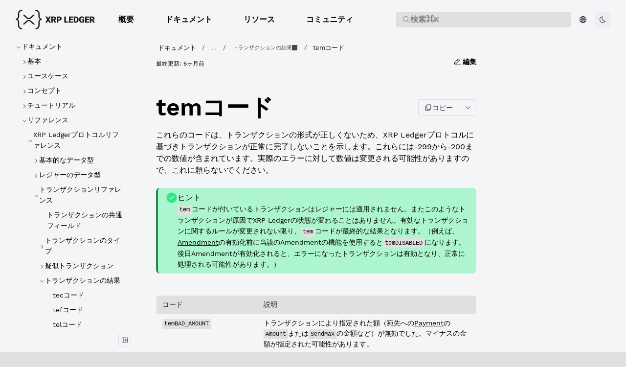

--- FILE ---
content_type: text/html; charset=UTF-8
request_url: https://xrpl.org/ja/docs/references/protocol/transactions/transaction-results/tem-codes
body_size: 62154
content:
<!doctype html>
  <html lang="ja">
  <head>
    <meta name="viewport" content="width=device-width, initial-scale=1">
    <meta charset="UTF-8">
    <title data-rh="true">temコード</title>
    <link rel="icon" href="/assets/favicon.16698f9bee80e5687493ed116f24a6633bb5eaa3071414d64b3bed30c3db1d1d.8a5edab2.ico" />
    
<script>
const __onRouteChangeHooks = [];

window.onRouteChange = (callback) => {
  __onRouteChangeHooks.push(callback);
};
</script>

    <link rel="preload" as="fetch" crossorigin="anonymous" href="/app-data.json" />
<link rel="preload" as="fetch" crossorigin="anonymous" href="/page-data/ja/docs/references/protocol/transactions/transaction-results/tem-codes/data.json" />
    <style>
      body { margin: 0 }
    </style>
    
    <link rel="stylesheet" href="https://fonts.googleapis.com/css?family=Source+Sans+Pro:300,400,600,700&display=swap" /><link rel="stylesheet" href="https://fonts.googleapis.com/css?family=Source+Code+Pro:300,400,600,700&display=swap" /><link rel="stylesheet" href="https://fonts.googleapis.com/css?family=Space+Grotesk:300,400,600,700&display=swap" /><link rel="stylesheet" href="/assets/devportal2024-v1.be189ee02304fb31607a7daf1e05071ed62c545ace677cfb29d65f6d4d53b5a9.b916a22a.css" /><link rel="stylesheet" href="/assets/font-awesome.min.539458288dc135e17ae2b76e95d192186bff561dc00887680a6bdffb3fce1bc3.b916a22a.css" /><style data-styled="true" data-styled-version="5.3.11">.dQKleN{height:var(--icon-height,1em);width:var(--icon-width,1em);}/*!sc*/
data-styled.g1[id="CDNIcon-sc-12hkiy-0"]{content:"dQKleN,"}/*!sc*/
.dmyhrq{height:16px;width:16px;}/*!sc*/
.dmyhrq path{fill:currentColor;}/*!sc*/
data-styled.g2[id="CopyIcon-sc-1n8wc2v-0"]{content:"dmyhrq,"}/*!sc*/
.ljUUxS{height:16px;width:16px;}/*!sc*/
.ljUUxS path{fill:currentColor;}/*!sc*/
data-styled.g3[id="ChatGptIcon-sc-1vhehv7-0"]{content:"ljUUxS,"}/*!sc*/
.iIRPFa{height:16px;width:16px;}/*!sc*/
.iIRPFa path{fill:currentColor;}/*!sc*/
data-styled.g4[id="ClaudeIcon-sc-1koyo6u-0"]{content:"iIRPFa,"}/*!sc*/
.eXvQAk{height:16px;width:16px;}/*!sc*/
.eXvQAk path{fill:currentColor;}/*!sc*/
data-styled.g5[id="MarkdownFullIcon-sc-1kxx5an-0"]{content:"eXvQAk,"}/*!sc*/
@font-face{font-family:'TreeViewIcons';src:url('[data-uri]') format('woff');}/*!sc*/
:root{--admonition-font-size:var(--font-size-base);--admonition-font-weight:var(--font-weight-regular);--admonition-line-height:var(--line-height-base);--admonition-heading-font-size:var(--font-size-lg);--admonition-heading-font-weight:var(--font-weight-regular);--admonition-heading-line-height:var(--line-height-lg);--admonition-heading-letter-spacing:0.3px;--admonition-heading-transform:none;--admonition-margin-horizontal:0;--admonition-margin-vertical:var(--spacing-lg);--admonition-padding-horizontal:var(--spacing-base);--admonition-padding-vertical-xs:var(--spacing-xs);--admonition-padding-vertical-md:var(--spacing-md);--admonition-icon-size:24px;--admonition-border-radius:var(--border-radius-lg);--admonition-border-style:var(--border-style);--admonition-border-width:calc(var(--border-width) * 4);--admonition-info-bg-color:var(--color-info-bg);--admonition-info-heading-text-color:var(--text-color-primary);--admonition-info-text-color:var(--text-color-secondary);--admonition-info-icon-color:var(--color-info-base);--admonition-info-border-color:var(--color-info-border);--admonition-info-border-style:var(--admonition-border-style);--admonition-info-border-width:var(--admonition-border-width);--admonition-info-border:var(--admonition-info-border-width) var(--admonition-info-border-style) var(--admonition-info-border-color);--admonition-info-icon:none;--admonition-warning-bg-color:var(--color-warning-bg);--admonition-warning-text-color:var(--text-color-secondary);--admonition-warning-heading-text-color:var(--text-color-primary);--admonition-warning-icon-color:var(--color-warning-base);--admonition-warning-border-color:var(--color-warning-border);--admonition-warning-border-style:var(--admonition-border-style);--admonition-warning-border-width:var(--admonition-border-width);--admonition-warning-border:var(--admonition-warning-border-width) var(--admonition-warning-border-style) var(--admonition-warning-border-color);--admonition-warning-icon:none;--admonition-danger-bg-color:var(--color-error-bg);--admonition-danger-text-color:var(--text-color-secondary);--admonition-danger-heading-text-color:var(--text-color-primary);--admonition-danger-icon-color:var(--color-error-base);--admonition-danger-border-color:var(--color-error-border);--admonition-danger-border-style:var(--admonition-border-style);--admonition-danger-border-width:var(--admonition-border-width);--admonition-danger-border:var(--admonition-danger-border-width) var(--admonition-danger-border-style) var(--admonition-danger-border-color);--admonition-danger-icon:none;--admonition-success-bg-color:var(--color-success-bg);--admonition-success-text-color:var(--text-color-secondary);--admonition-success-heading-text-color:var(--text-color-primary);--admonition-success-icon-color:var(--color-success-base);--admonition-success-border-color:var(--color-success-border);--admonition-success-border-style:var(--admonition-border-style);--admonition-success-border-width:var(--admonition-border-width);--admonition-success-border:var(--admonition-success-border-width) var(--admonition-success-border-style) var(--admonition-success-border-color);--admonition-success-icon:none;--layout-controls-margin:20px;--layout-controls-height:36px;--layout-controls-width:36px;--layout-stacked-small-max-width:90%;--layout-stacked-medium-max-width:75%;--layout-stacked-large-max-width:1200px;--layout-three-panel-small-max-width:100%;--layout-three-panel-medium-max-width:100%;--layout-three-panel-large-max-width:1800px;--layout-panel-schemas-small-max-width:none;--layout-panel-schemas-medium-max-width:none;--layout-panel-schemas-large-max-width:none;--schemas-mime-type-dropdown-padding:0px 26px 0px 4px;--schemas-mime-type-dropdown-border:var(--docs-dropdown-border);--schemas-mime-type-dropdown-font-size:var(--docs-dropdown-font-size);--schemas-mime-type-dropdown-text-color:var(--docs-dropdown-text-color);--schemas-discriminator-dropdown-padding:2px 24px 2px 8px;--schemas-discriminator-dropdown-border:1px solid var(--border-color-primary);--schemas-discriminator-font-size:var(--docs-dropdown-font-size);--schemas-discriminator-dropdown-text-color:var(--docs-dropdown-text-color);--schema-type-title-text-color:var(--text-color-secondary);--schema-type-text-color:var(--text-color-description);--schema-labels-font-size:var(--font-size-base);--schema-labels-line-height:var(--line-height-base);--schema-labels--text-color:var(--text-color-secondary);--schemas-lines-color:var(--border-color-primary);--schema-inline-code-font-family:var(--inline-code-font-family);--schema-inline-code-font-size:var(--inline-code-font-size);--schema-inline-code-font-weight:var(--inline-code-font-weight);--schema-inline-code-text-color:var(--text-color-secondary);--schema-inline-code-line-height:var(--inline-code-line-height);--schema-inline-bg-color:var(--border-color-secondary);--schema-inline-border-color:var(--border-color-primary);--schema-inline-border:1px solid var(--schema-inline-border-color);--schema-example-text-color:var(--schema-inline-code-text-color);--schema-example-bg-color:var(--schema-inline-bg-color);--schema-example-border-color:var(--schema-inline-border-color);--schema-constraint-text-color:var(--schema-inline-code-text-color);--schema-constraint-bg-color:var(--schema-inline-bg-color);--schema-constraint-border-color:var(--schema-inline-border-color);--schema-enum-text-color:var(--schema-inline-code-text-color);--schema-enum-bg-color:var(--schema-inline-bg-color);--schema-enum-border-color:var(--schema-inline-border-color);--schema-default-text-color:var(--schema-inline-code-text-color);--schema-default-bg-color:var(--schema-inline-bg-color);--schema-default-border-color:var(--schema-inline-border-color);--schema-recursive-text-color:var(--color-warm-grey-1);--schema-recursive-bg-color:var(--color-persian-green-6);--schema-recursive-border-color:var(--schema-recursive-bg-color);--schema-nested-offset:calc(var(--spacing-unit) * 2.5);--schema-nested-bg-color:var(--tree-bg-color-active);--schema-required-color:#E20C0C;--schema-buttons-font-family:var(--code-font-family);--schema-buttons-font-weight:var(--code-font-weight);--schema-buttons-font-size:var(--code-font-size);--schema-buttons-text-color:var(--text-color-secondary);--schema-buttons-bg-color:transparent;--schema-buttons-border-color:var(--border-color-primary);--schema-buttons-bg-color-hover:var(--button-bg-color-secondary-hover);--schema-buttons-bg-color-active:var(--button-bg-color-secondary-pressed);--schema-buttons-selected-text-color:var(--schema-buttons-text-color);--schema-buttons-selected-bg-color:var(--button-bg-color-secondary-pressed);--schema-buttons-selected-border-color:var(--schema-buttons-border-color);--schema-buttons-selected-bg-color-hover:var(--button-bg-color-secondary-hover);--schema-buttons-selected-bg-color-active:var(--button-bg-color-secondary-pressed);--schemas-property-name-text-color:var(--text-color-primary);--schemas-property-name-font-size:var(--font-size-base);--schemas-property-name-font-family:var(--code-font-family);--schemas-property-name-font-weight:var(--font-weight-regular);--schemas-property-name-line-height:var(--line-height-base);--schemas-property-name-text-transform:none;--schemas-property-deprecated-text-color:var(--text-color-primary);--schema-property-labels-font-size:var(--schema-labels-font-size);--schema-property-required-label-text-color:var(--schema-required-color);--schema-property-additional-label-text-color:var(--text-color-secondary);--schema-property-access-label-text-color:var(--text-color-secondary);--schema-property-details-width:70%;--schema-property-details-spacing:var(--spacing-base);--schema-fist-property-details-spacing:var(--spacing-sm);--schema-chevron-color:var(--text-color-secondary);--schema-chevron-size:9px;--schema-property-deep-link-icon-color:var(--color-primary-base);--schema-property-deep-link-icon:none;--loading-spinner-color:var(--color-primary-base);--linear-progress-color:var(--color-info-base);--linear-progress-bg-color:var(--color-info-bg);--fab-bg-color:var(--color-primary-base);--fab-box-shadow:var(--bg-raised-shadow);--fab-bg-color-hover:var(--color-primary-base);--fab-box-shadow-hover:var(--bg-raised-shadow);--fab-bg-color-active:var(--color-primary-base);--fab-box-shadow-active:var(--bg-raised-shadow);--fab-icon-color:var(--navbar-text-color);--schema-catalog-link-margin-bottom:var(--spacing-lg);--schema-catalog-link-padding:2px;--schema-catalog-link-border-radius:var(--border-radius-md);--schema-catalog-link-background-color:var(--layer-color);--schema-catalog-link-color:var(--color-purple-7);--schema-catalog-link-share-icon-color:var(--color-purple-7);--schema-catalog-link-share-icon-background-color:var(--color-purple-1);--schema-catalog-link-share-icon-border-radius:var(--border-radius-md);--schema-catalog-link-share-icon-wrapper-size:var(--spacing-xl);--schema-catalog-link-text-color:var(--text-color-primary);--panel-gap-horizontal:var(--spacing-xl);--panel-gap-vertical:var(--spacing-base);--panel-border-radius:var(--border-radius);--panel-border:1px solid var(--border-color-secondary);--panel-line-height:var(--line-height-base);--panel-font-size:var(--font-size-base);--panel-font-family:var(--font-family-base);--panel-font-weight:var(--font-weight-semibold);--panel-heading-font-family:var(--font-family-base);--panel-heading-font-size:18px;--panel-heading-font-weight:var(--font-weight-bold);--panel-heading-text-color:var(--text-color-primary);--panel-heading-padding:var(--spacing-md);--panel-heading-line-height:var(--line-height-base);--panel-heading-white-space:'nowrap';--panel-heading-border:1px solid var(--border-color-primary);--panel-body-font-family:var(--font-family-base);--panel-body-font-size:var(--font-size-base);--panel-body-font-weight:var(--font-weight-regular);--panel-body-text-color:var(--text-color-secondary);--panel-body-padding:var(--spacing-md);--panel-body-border:1px solid var(--border-color-primary);--panel-samples-block-bg-color:var(--bg-color);--panel-samples-width:50%;--panel-samples-text-color:var(--text-color-primary);--panel-samples-font-family:var(--panel-font-family);--panel-samples-font-size:var(--panel-font-size);--panel-samples-font-weight:var(--panel-font-weight);--panel-samples-bg-color:var(--layer-color);--panel-samples-border:var(--panel-border);--panel-samples-chevron-icon-color:var(--text-color-primary);--panel-samples-body-text-color:var(--text-color-secondary);--panel-samples-body-font-family:var(--panel-body-font-family);--panel-samples-body-font-size:var(--panel-body-font-size);--panel-samples-body-font-weight:var(--panel-body-font-weight);--panel-samples-body-padding:var(--panel-body-padding);--panel-samples-body-bg-color:var(--layer-color);--panel-samples-body-border:unset;--panel-samples-heading-text-color:var(--text-color-primary);--panel-samples-heading-font-family:var(--panel-heading-font-family);--panel-samples-heading-font-size:var(--panel-font-size);--panel-samples-heading-font-weight:var(--panel-font-weight);--panel-samples-heading-line-height:var(--line-height-sm);--panel-samples-heading-padding:14px var(--spacing-base) 10px 20px;--panel-samples-heading-bg-color:var(--layer-color);--panel-samples-heading-border:unset;--panel-samples-tabs-font-size:var(--panel-font-size);--panel-samples-tabs-font-family:var(--panel-font-family);--panel-samples-tabs-font-weight:var(--panel-font-weight);--panel-samples-tabs-text-color:var(--text-color-secondary);--panel-samples-tabs-text-color-hover:var(--text-color-primary);--panel-samples-tabs-text-color-active:var(--text-color-primary);--panel-samples-tabs-text-color-disabled:var(--button-content-color-disabled);--panel-samples-tabs-bg-color:transparent;--panel-samples-tabs-bg-color-hover:transparent;--panel-samples-tabs-bg-color-active:var(--bg-color);--panel-samples-code-block-bg-color:var(--code-block-bg-color);--panel-samples-dropdown-bg-color:var(--bg-color);--panel-samples-dropdown-color:var(--text-color-secondary);--panel-samples-dropdown-border:1px solid var(--border-color-primary);--panel-servers-list-input-bg-color:var(--bg-color-raised);--badge-text-color:var(--text-color-inverse);--badge-bg-color:var(--color-purple-6);--badge-border-radius:var(--border-radius);--badge-deprecated-text-color:var(--color-warm-grey-1);--badge-deprecated-bg-color:var(--color-warning-base);--badge-deprecated-border-radius:var(--border-radius);--border-width:1px;--border-style:solid;--border-color-primary:var(--color-warm-grey-3);--border-color-secondary:var(--color-warm-grey-2);--border-color-invers:var(--color-warm-grey-10);--border-radius:4px;--border-radius-md:calc(var(--border-radius) * 1.5);--border-radius-lg:calc(var(--border-radius) * 2);--border-radius-xl:calc(var(--border-radius) * 3);--border-radius-xxl:calc(var(--border-radius) * 4);--breadcrumbs-text-color:var(--text-color-description);--breadcrumbs-text-color-active:var(--text-color-primary);--breadcrumbs-text-color-border-hover:var(--color-info-border-hover);--breadcrumbs-font-size:var(--font-size-base);--breadcrumbs-icon-size:var(--font-size-base);--breadcrumbs-font-weight-active:var(--font-weight-medium);--breadcrumbs-border-radius:var(--border-radius);--breadcrumbs-gap:var(--spacing-xxs);--breadcrumbs-padding:2px var(--spacing-xs);--breadcrumbs-margin-bottom:var(--spacing-lg);--breadcrumbs-background-color-hover:var(--color-hover-base);--breadcrumbs-background-color-focus:var(--color-info-border-hover);--breadcrumbs-box-shadow-focus:0 0 0 1px var(--breadcrumbs-background-color-focus);--breadcrumb-padding:var(--spacing-xxs);--breadcrumb-dropdown-active-icon-position:var(--spacing-xs);--button-content-color:var(--color-warm-grey-10);--button-content-color-ghost:var(--text-color-secondary);--button-content-color-inverse:var(--color-white);--button-content-color-disabled:var(--color-warm-grey-5);--button-border-color:var(--color-warm-grey-3);--button-border-color-focused:var(--color-blue-4);--button-border-color-disabled:var(--color-warm-grey-2);--button-border-color-danger:var(--color-raspberry-6);--button-border-color-danger-hover:var(--color-raspberry-7);--button-border-color-danger-pressed:var(--color-raspberry-8);--button-border-width-disabled:0px;--button-bg-color-disabled:var(--color-warm-grey-1);--button-content-color-primary:var(--color-blue-6);--button-content-color-primary-hover:var(--color-blue-7);--button-content-color-primary-pressed:var(--color-blue-8);--button-bg-color-primary:var(--color-blue-6);--button-bg-color-primary-hover:var(--color-blue-7);--button-bg-color-primary-pressed:var(--color-blue-8);--button-bg-color-primary-danger:var(--color-raspberry-6);--button-bg-color-primary-danger-hover:var(--color-raspberry-7);--button-bg-color-primary-danger-pressed:var(--color-raspberry-8);--button-content-color-danger:var(--color-raspberry-6);--button-content-color-danger-hover:var(--color-raspberry-7);--button-content-color-danger-pressed:var(--color-raspberry-8);--button-bg-color-secondary:var(--color-warm-grey-2);--button-bg-color-secondary-hover:var(--color-warm-grey-3);--button-bg-color-secondary-pressed:var(--color-warm-grey-4);--button-bg-color-secondary-danger:var(--color-raspberry-1);--button-bg-color-secondary-danger-hover:var(--color-raspberry-2);--button-bg-color-secondary-danger-pressed:var(--color-raspberry-3);--button-content-color-custom:var(--color-warm-grey-8);--button-content-color-custom-hover:var(--color-warm-grey-11);--button-bg-color-custom:var(--color-white);--button-content-color-link:var(--link-color-primary);--button-content-color-link-hover:var(--link-color-primary-hover);--button-content-color-link-pressed:var(--link-color-primary-pressed);--button-color:var(--button-content-color);--button-color-hover:var(--button-content-color);--button-color-active:var(--button-content-color);--button-bg-color:transparent;--button-bg-color-hover:transparent;--button-border-color-hover:transparent;--button-border-color-active:transparent;--button-font-weight:var(--font-weight-regular);--button-font-size:var(--font-size-base);--button-line-height:var(--line-height-base);--button-border-radius:var(--border-radius-md);--button-padding:5px var(--spacing-sm);--button-text-wrap:nowrap;--button-gap:var(--spacing-xs);--button-border-width:0px;--button-border-style:solid;--button-margin:0;--button-box-shadow:none;--button-hover-box-shadow:none;--button-active-box-shadow:none;--button-icon-size:16px;--button-icon-padding:var(--spacing-xs);--button-icon-padding-small:3px;--button-icon-left-padding:5px var(--spacing-base) 5px 14px;--button-icon-right-padding:5px 14px 5px var(--spacing-base);--cards-gap:var(--spacing-sm);--card-icon-bg-color:var(--color-warm-grey-1);--card-icon-border-color:var(--border-color-secondary);--card-text-color:var(--text-color-secondary);--card-title-text-color:var(--h2-text-color);--card-icon-color:var(--card-title-text-color);--card-border-radius:var(--border-radius-md);--card-border-style:solid;--card-link-cursor:pointer;--card-link-icon-width:var(--h3-font-size);--card-link-icon-height:var(--h3-font-size);--card-border-width:1px;--card-icon-border-radius:var(--border-radius-md);--card-icon-padding:var(--spacing-xs);--card-icon-size:24px;--card-icon-height:var(--card-icon-size);--card-icon-width:var(--card-icon-size);--card-icon-gap:var(--spacing-base);--card-title-margin:0;--card-title-font-weight:var(--font-weight-semibold);--card-content-gap:4px;--card-padding:16px 20px;--card-body-font-size:var(--font-size-base);--card-body-line-height:var(--line-height-base);--catalog-page-padding-vertical:var(--spacing-xl);--catalog-page-padding-horizontal:var(--spacing-xxl);--catalog-page-padding:var(--catalog-page-padding-vertical) var(--catalog-page-padding-horizontal);--catalog-page-content-height:calc(100vh - var(--navbar-height) - var(--spacing-lg) * 2);--catalog-filter-padding-vertical-mobile:0;--catalog-filter-padding-horizontal-mobile:var(--spacing-base);--catalog-heading-margin:0 0 var(--spacing-sm) 0;--catalog-sidebar-width:285px;--catalog-page-wrapper-font-weight:var(--font-weight-regular);--catalog-page-wrapper-text-color:var(--text-color-secondary);--catalog-page-wrapper-font-size:var(--font-size-base);--catalog-page-wrapper-font-family:var(--font-family-base);--catalog-page-wrapper-line-height:var(--line-height-base);--catalog-page-content-width-mobile:90%;--catalog-page-content-width-desktop:100%;--catalog-page-content-margin-mobile:0 auto;--catalog-title-text-color:var(--text-color-primary);--catalog-title-font-weight:var(--font-weight-bold);--catalog-title-font-size:var(--h3-font-size);--catalog-title-margin:var(--spacing-sm) 0 var(--spacing-sm) 0;--catalog-title-spacing-right:8px;--catalog-description-text-color:var(--text-color-secondary);--catalog-description-font-weight:var(--font-weight-regular);--catalog-description-font-size:var(--font-size-lg);--catalog-description-margin:0 0 var(--spacing-sm) 0;--catalog-description-line-height:var(--line-height-lg);--catalog-separator-color:var(--text-color-secondary);--catalog-separator-font-size:var(--font-size-base);--catalog-separator-font-weight:var(--font-weight-regular);--catalog-separator-border-color:var(--border-color-secondary);--catalog-separator-margin:0 0 var(--spacing-base) 0;--catalog-separator-padding:var(--spacing-xxs) 0 0 0;--catalog-separator-label-margin:0 var(--spacing-xs);--catalog-hr-border-color:var(--border-color-primary);--catalog-hr-border-width:1px;--catalog-hr-width:calc(100% + 48px);--catalog-hr-margin:auto -24px 0 -24px;--catalog-link-color:var(--link-color-primary);--catalog-link-font-weight:var(--link-font-weight);--catalog-link-text-decoration:none;--catalog-select-wrapper-margin-top:var(--spacing-xxs);--catalog-select-wrapper-margin-bottom:var(--spacing-base);--catalog-select-label-margin-bottom:var(--spacing-xxs);--catalog-select-label-font-weight:var(--filter-title-font-weight);--catalog-select-label-font-size:var(--filter-title-font-size);--catalog-select-label-line-height:var(--filter-title-line-height);--catalog-select-border-radius:var(--filter-input-border-radius);--catalog-select-input-padding:var(--select-input-padding-vertical) var(--spacing-sm);--catalog-select-icon-color:var(--input-t-icon-color);--catalog-highlight-bg-color:var(--search-highlight-bg-color);--catalog-highlight-text-color:var(--search-highlight-text-color);--catalog-entity-icon-color:var(--color-primary-base);--catalog-entity-border-color:var(--border-color-secondary);--catalog-entity-bg-color:var(--bg-color-tonal);--catalog-entity-icon-color-service:var(--color-blue-6);--catalog-entity-border-color-service:var(--color-blue-4);--catalog-entity-bg-color-service:var(--color-blue-1);--catalog-entity-icon-color-domain:var(--color-grass-8);--catalog-entity-border-color-domain:var(--color-grass-4);--catalog-entity-bg-color-domain:var(--color-grass-1);--catalog-entity-icon-color-team:var(--color-purple-7);--catalog-entity-border-color-team:var(--color-purple-4);--catalog-entity-bg-color-team:var(--color-purple-1);--catalog-entity-icon-color-user:var(--color-orange-7);--catalog-entity-border-color-user:var(--color-orange-4);--catalog-entity-bg-color-user:var(--color-orange-1);--catalog-entity-icon-color-api-description:var(--color-sky-8);--catalog-entity-border-color-api-description:var(--color-sky-5);--catalog-entity-bg-color-api-description:var(--color-sky-1);--catalog-entity-icon-color-data-schema:var(--color-carrot-8);--catalog-entity-border-color-data-schema:var(--color-carrot-6);--catalog-entity-bg-color-data-schema:var(--color-carrot-1);--catalog-entity-icon-color-api-operation:var(--color-raspberry-7);--catalog-entity-border-color-api-operation:var(--color-raspberry-3);--catalog-entity-bg-color-api-operation:var(--color-raspberry-1);--catalog-entity-icon-color-custom:var(--color-persian-green-8);--catalog-entity-border-color-custom:var(--color-persian-green-5);--catalog-entity-bg-color-custom:var(--color-persian-green-1);--catalog-tags-wrapper-gap:var(--spacing-xs) calc(var(--spacing-xs) - 5px);--catalog-tags-more-button-font-size:var(--font-size-base);--catalog-tags-more-button-margin-left:4px;--catalog-tags-placeholder-bg-color:var(--bg-color);--catalog-empty-state-padding:var(--catalog-table-empty-state-padding);--catalog-empty-state-font-weight:var(--font-weight-regular);--catalog-actions-row-margin-bottom:var(--spacing-xl);--catalog-controls-wrapper-gap:var(--spacing-sm);--catalog-filter-input-width:360px;--catalog-search-input-wrapper-width:var(--catalog-filter-input-width);--catalog-controls-wrapper-display:flex;--catalog-controls-wrapper-align-items:center;--catalog-controls-wrapper-margin-left:auto;--catalog-sort-trigger-gap:var(--spacing-xs);--catalog-sort-trigger-padding:6px 8px;--catalog-sort-trigger-border-radius:var(--border-radius-md);--catalog-sort-trigger-hover-bg-color:var(--button-bg-color-secondary-hover);--catalog-sort-icon-color:var(--text-color-secondary);--catalog-sort-text-font-size:var(--font-size-sm);--catalog-sort-text-color:var(--text-color-secondary);--catalog-sort-text-font-weight:var(--font-weight-medium);--catalog-sidebar-display-mobile:none;--catalog-sidebar-display-desktop:flex;--catalog-sidebar-menu-container-padding-top:0;--catalog-page-description-display-mobile:none;--catalog-page-description-display-desktop:block;--catalog-card-height:241px;--catalog-card-min-width:400px;--catalog-card-padding-vertical:var(--spacing-base);--catalog-card-padding-horizontal:var(--spacing-md);--catalog-card-gap:var(--spacing-sm);--catalog-card-text-color:var(--text-color-secondary);--catalog-card-font-size:var(--font-size-base);--catalog-card-font-weight:var(--font-weight-regular);--catalog-card-bg-color:var(--layer-color);--catalog-card-border-color:var(--border-color-secondary);--catalog-card-divider-color:var(--border-color-secondary);--catalog-card-border-width:var(--border-width);--catalog-card-border-style:var(--border-style);--catalog-card-border-color-hover:var(--border-color-primary);--catalog-card-border-radius:var(--border-radius-lg);--catalog-cards-group-margin:0 0 var(--spacing-base) 0;--catalog-cards-group-gap:var(--spacing-xl);--catalog-card-icon-width:30px;--catalog-card-icon-height:30px;--catalog-card-icon-border-radius:4px;--catalog-card-icon-bg-color:var(--bg-color);--catalog-card-icon-border-color:var(--border-color-secondary);--catalog-card-icon-border-width:1px;--catalog-card-icon-margin-right:var(--spacing-xs);--catalog-metadata-section-margin-top:var(--spacing-base);--catalog-metadata-section-gap:var(--spacing-xs);--catalog-metadata-label-font-size:var(--font-size-base);--catalog-metadata-label-font-weight:var(--font-weight-medium);--catalog-metadata-label-color:var(--text-color-secondary);--catalog-metadata-column-half-gap:var(--spacing-sm);--catalog-metadata-heading-size:var(--font-size-md);--catalog-arrow-circle-size:32px;--catalog-arrow-circle-radius:16px;--catalog-arrow-circle-bg-color:var(--button-bg-color-secondary);--catalog-card-title-color:var(--text-color-primary);--catalog-card-title-min-height:var(--spacing-xxl);--catalog-card-title-font-size:var(--font-size-lg);--catalog-card-title-font-weight:var(--font-weight-bold);--catalog-card-title-line-height:var(--line-height-lg);--catalog-card-title-line-clamp:2;--catalog-card-footer-height:72px;--catalog-card-description-line-clamp:3;--catalog-card-description-color:var(--text-color-description);--catalog-card-description-font-size:var(--font-size-base);--catalog-card-description-line-height:var(--line-height-base);--catalog-card-description-font-weight:var(--font-weight-regular);--catalog-card-description-height:62px;--catalog-card-description-margin-top:8px;--catalog-card-content-gap:var(--spacing-xs);--catalog-card-content-gap-vertical:var(--spacing-sm);--catalog-card-tag-bg:transparent;--catalog-actions-gap:var(--spacing-xs);--catalog-actions-padding-vertical:var(--spacing-xs);--catalog-actions-padding-horizontal:5%;--catalog-actions-min-height:40px;--catalog-actions-bg-color:var(--bg-color-tonal);--catalog-page-badge-border-radius:var(--border-radius);--catalog-page-badge-padding:0 var(--spacing-xs);--catalog-page-badge-font-size:var(--font-size-base);--catalog-page-badge-line-height:var(--line-height-base);--catalog-page-badge-dot-size:6px;--catalog-page-badge-dot-border-color:#ffffff;--catalog-table-border-color:var(--border-color-primary);--catalog-table-header-bg-color:var(--bg-color-secondary);--catalog-table-header-font-weight:var(--font-weight-medium);--catalog-table-header-cell-padding:4px 8px;--catalog-table-cell-padding:4px 8px;--catalog-table-row-hover-bg-color:var(--bg-color-hover,rgba(0,0,0,0.04));--catalog-table-empty-state-padding:32px;--catalog-table-empty-state-color:var(--text-color-secondary);--catalog-table-title-cell-gap:12px;--catalog-table-entity-title-content-offset:42px;--catalog-table-header-sort-icon-color-active:var(--text-color-primary);--catalog-table-header-sort-icon-color-inactive:var(--text-color-helper);--catalog-table-header-sort-indicator-color:var(--icon-color-primary);--catalog-table-header-sort-arrow-bg-active:var(--bg-color-active);--catalog-table-icon-width:32px;--catalog-table-icon-height:32px;--catalog-table-icon-border-radius:4px;--catalog-table-icon-bg-color:var(--bg-color-tonal);--catalog-table-icon-border-color:var(--border-color-secondary);--catalog-table-icon-border-width:1px;--catalog-table-entity-title-font-size:var(--catalog-card-title-font-size);--catalog-table-entity-title-line-height:var(--line-height-lg);--catalog-table-entity-title-font-weight:var(--font-weight-medium);--catalog-table-description-line-clamp:3;--catalog-table-description-color:var(--text-color-description);--catalog-table-description-font-size:var(--font-size-base);--catalog-table-description-line-height:var(--line-height-base);--catalog-table-description-font-weight:var(--font-weight-regular);--catalog-table-description-height:62px;--catalog-table-entity-summary-font-size:var(--font-size-sm);--catalog-table-entity-summary-line-height:var(--line-height-sm);--catalog-table-content-gap:var(--spacing-xxs);--catalog-table-tag-bg:transparent;--catalog-entity-service-tag-text-color:var(--color-blue-7);--catalog-entity-service-tag-border-color:var(--color-blue-4);--catalog-entity-domain-tag-text-color:var(--color-grass-8);--catalog-entity-domain-tag-border-color:var(--color-grass-4);--catalog-entity-team-tag-text-color:var(--color-purple-7);--catalog-entity-team-tag-border-color:var(--color-purple-4);--catalog-entity-user-tag-text-color:var(--color-green-7);--catalog-entity-user-tag-border-color:var(--color-green-4);--catalog-entity-api-description-tag-text-color:var(--color-sky-8);--catalog-entity-api-description-tag-border-color:var(--color-sky-5);--catalog-view-mode-toggle-gap:var(--spacing-xxs);--catalog-view-mode-toggle-active-bg-color:var(--button-bg-color-secondary-hover);--catalog-view-mode-button-width:32px;--catalog-view-mode-button-height:32px;--catalog-view-mode-button-border-radius:var(--border-radius-md);--catalog-view-mode-table-icon-size:12px;--catalog-view-mode-cards-icon-size:13px;--catalog-empty-state-text-color:var(--text-color-description);--catalog-empty-state-min-height:300px;--catalog-empty-state-header-text-color:var(--text-color-primary);--catalog-empty-state-header-font-size:var(--font-size-xl);--catalog-empty-state-header-font-weight:var(--font-weight-medium);--catalog-empty-state-header-line-height:var(--line-height-xl);--catalog-empty-state-font-size:var(--font-size-base);--catalog-empty-state-line-height:var(--line-height-base);--catalog-avatar-bg-color:#ededf2;--catalog-entity-relations-node-padding-vertical:10px;--catalog-entity-relations-node-padding-horizontal:14px;--catalog-entity-relations-node-padding:var(--catalog-entity-relations-node-padding-vertical) var(--catalog-entity-relations-node-padding-horizontal);--catalog-entity-relations-node-gap:8px;--catalog-entity-relations-node-border-radius:10px;--catalog-entity-relations-node-bg-color:var(--layer-color);--catalog-entity-relations-node-text-color:var(--catalog-card-text-color);--catalog-entity-relations-node-border-color:var(--border-color-secondary);--catalog-entity-relations-node-border-width:var(--border-width);--catalog-entity-relations-node-border-style:var(--border-style);--catalog-entity-relations-node-font-weight:var(--font-weight-regular);--catalog-entity-relations-node-font-weight-root:600;--catalog-entity-relations-node-root-bg-color:var(--color-blue-6);--catalog-entity-relations-node-root-text-color:#ffffff;--catalog-entity-relations-node-root-icon-color:#ffffff;--catalog-entity-relations-edge-label-bg-color:var(--layer-color);--catalog-entity-relations-edge-label-text-color:var(--catalog-card-text-color);--catalog-entity-relations-edge-label-border-color:var(--border-color-secondary);--catalog-entity-relations-edge-label-border-width:var(--border-width);--catalog-entity-relations-edge-label-border-style:var(--border-style);--catalog-entity-relations-edge-label-border-radius:10px;--catalog-entity-relations-edge-label-padding-vertical:2px;--catalog-entity-relations-edge-label-padding-horizontal:8px;--catalog-entity-relations-edge-label-padding:var(--catalog-entity-relations-edge-label-padding-vertical) var(--catalog-entity-relations-edge-label-padding-horizontal);--catalog-entity-relations-edge-label-font-size:12px;--catalog-entity-relations-edge-label-line-height:1.2;--catalog-classic-page-padding-vertical:var(--spacing-lg);--catalog-classic-page-padding-horizontal:var(--spacing-xl);--catalog-classic-page-padding:var(--catalog-classic-page-padding-vertical) var(--catalog-classic-page-padding-horizontal);--catalog-classic-filter-padding-vertical-mobile:0;--catalog-classic-filter-padding-horizontal-mobile:var(--spacing-base);--catalog-classic-heading-margin:0 0 var(--spacing-xl) 0;--catalog-classic-title-text-color:var(--text-color-primary);--catalog-classic-title-font-weight:var(--font-weight-bold);--catalog-classic-title-font-size:var(--font-size-heading-3);--catalog-classic-title-margin:0 0 var(--spacing-sm) 0;--catalog-classic-description-text-color:var(--text-color-secondary);--catalog-classic-description-font-weight:var(--font-weight-regular);--catalog-classic-description-font-size:var(--font-size-base);--catalog-classic-description-margin:0 0 var(--spacing-sm) 0;--catalog-classic-separator-color:var(--text-color-secondary);--catalog-classic-separator-font-size:var(--font-size-base);--catalog-classic-separator-font-weight:var(--font-weight-regular);--catalog-classic-separator-border-color:var(--border-color-secondary);--catalog-classic-separator-margin:0 0 var(--spacing-base) 0;--catalog-classic-separator-padding:var(--spacing-xxs) 0 0 0;--catalog-classic-separator-label-margin:0 var(--spacing-xs);--catalog-classic-card-min-height:194px;--catalog-classic-card-min-width:260px;--catalog-classic-card-padding-vertical:var(--spacing-base);--catalog-classic-card-padding-horizontal:var(--spacing-md);--catalog-classic-card-gap:var(--spacing-sm);--catalog-classic-card-text-color:var(--text-color-secondary);--catalog-classic-card-font-size:var(--font-size-base);--catalog-classic-card-font-weight:var(--font-weight-regular);--catalog-classic-card-bg-color:var(--layer-color);--catalog-classic-card-border-color:var(--border-color-secondary);--catalog-classic-card-border-width:var(--border-width);--catalog-classic-card-border-style:var(--border-style);--catalog-classic-card-border-color-hover:var(--border-color-primary);--catalog-classic-card-border-radius:var(--border-radius-xxl);--catalog-classic-cards-group-margin:0 0 var(--spacing-base) 0;--catalog-classic-cards-group-gap:var(--spacing-xl);--catalog-classic-card-title-color:var(--text-color-primary);--catalog-classic-card-title-min-height:var(--spacing-xxl);--catalog-classic-card-title-font-size:var(--font-size-lg);--catalog-classic-card-title-font-weight:var(--font-weight-bold);--catalog-classic-card-title-line-height:var(--line-height-lg);--catalog-classic-card-title-line-clamp:2;--catalog-classic-card-description-line-clamp:3;--catalog-classic-card-description-color:var(--text-color-secondary);--catalog-classic-card-description-font-size:var(--font-size-base);--catalog-classic-card-description-line-height:var(--line-height-base);--catalog-classic-card-description-font-weight:var(--font-weight-regular);--catalog-classic-card-description-height:62px;--catalog-classic-card-content-gap:var(--spacing-xxs);--catalog-classic-card-tag-bg:transparent;--catalog-classic-highlight-bg-color:none;--catalog-classic-highlight-text-color:var(--color-info-base);--catalog-classic-actions-gap:var(--spacing-xs);--catalog-classic-actions-padding-vertical:var(--spacing-xs);--catalog-classic-actions-padding-horizontal:5%;--catalog-classic-actions-min-height:40px;--catalog-classic-actions-bg-color:var(--bg-color-tonal);--catalog-classic-page-badge-border-radius:var(--border-radius);--catalog-classic-page-badge-padding:0 var(--spacing-xs);--catalog-classic-page-badge-font-size:var(--font-size-base);--catalog-classic-page-badge-line-height:var(--line-height-base);--catalog-classic-page-badge-dot-size:6px;--catalog-classic-page-badge-dot-border-color:#ffffff;--code-font-size:var(--font-size-sm);--code-font-family:var(--font-family-monospaced);--code-font-weight:var(--font-weight-regular);--code-line-height:var(--line-height-sm);--code-wrap:pre;--code-word-break:break-word;--inline-code-font-size:var(--code-font-size);--inline-code-font-family:var(--code-font-family);--inline-code-font-weight:var(--code-font-weight);--inline-code-line-height:var(--code-line-height);--inline-code-text-color:var(--text-color-secondary);--inline-code-bg-color:var(--border-color-secondary);--inline-code-border-color:var(--border-color-primary);--inline-code-border-radius:var(--border-radius);--code-block-font-size:var(--code-font-size);--code-block-font-family:var(--code-font-family);--code-block-line-height:var(--code-line-height);--code-block-font-weight:var(--code-font-weight);--code-block-text-color:var(--text-color-secondary);--code-block-bg-color:var(--layer-color);--code-block-padding:var(--spacing-xs) 0 var(--spacing-xs) var(--spacing-sm);--code-block-margin:0;--code-block-max-height:calc(100vh - 300px);--code-block-word-break:initial;--code-block-controls-font-size:var(--font-size-base);--code-block-controls-font-family:var(--font-family-base);--code-block-controls-text-color:var(--text-color-primary);--code-block-controls-font-weight:var(--font-weight-medium);--code-block-controls-bg-color:transparent;--code-block-controls-border:1px solid var(--border-color-secondary);--code-block-icon-controls-bg-color:var(--code-block-controls-bg-color);--code-block-text-controls-bg-color:var(--code-block-controls-bg-color);--code-block-controls-padding:var(--spacing-xxs);--code-block-controls-height:20px;--code-block-controls-width:20px;--code-block-tokens-default-color:var(--text-color-secondary);--code-block-tokens-comment-color:var(--input-content-placeholder-color);--code-block-tokens-prolog-color:var(--code-block-tokens-comment-color);--code-block-tokens-doctype-color:var(--code-block-tokens-comment-color);--code-block-tokens-cdata-color:var(--code-block-tokens-comment-color);--code-block-tokens-property-color:var(--code-block-tokens-default-color);--code-block-tokens-tag-color:var(--code-block-tokens-default-color);--code-block-tokens-number-color:var(--code-block-tokens-default-color);--code-block-tokens-constant-color:var(--code-block-tokens-default-color);--code-block-tokens-symbol-color:var(--code-block-tokens-default-color);--code-block-tokens-boolean-color:var(--color-green-7);--code-block-tokens-string-color:var(--color-blue-7);--code-block-tokens-property-string-color:var(--color-blue-7);--code-block-tokens-selector-color:var(--code-block-tokens-string-color);--code-block-tokens-attr-name-color:var(--code-block-tokens-string-color);--code-block-tokens-char-color:var(--code-block-tokens-string-color);--code-block-tokens-builtin-color:var(--code-block-tokens-string-color);--code-block-tokens-inserted-color:var(--code-block-tokens-string-color);--code-block-tokens-link-color:var(--color-blue-7);--code-block-tokens-operator-color:var(--color-carrot-7);--code-block-tokens-entity-color:var(--code-block-tokens-operator-color);--code-block-tokens-url-color:var(--code-block-tokens-operator-color);--code-block-tokens-variable-color:var(--code-block-tokens-operator-color);--code-block-tokens-keyword-color:var(--color-magenta-7);--code-block-tokens-atrule-color:var(--code-block-tokens-keyword-color);--code-block-tokens-attr-value-color:var(--code-block-tokens-keyword-color);--code-block-tokens-regex-color:var(--color-carrot-7);--code-block-tokens-regex-char-escape-color:var(--color-grass-8);--code-block-tokens-important-color:var(--code-block-tokens-regex-color);--code-block-tokens-deleted-color:var(--color-red-7);--code-block-tokens-class-name-color:var(--color-carrot-7);--code-block-tokens-function-color:var(--color-carrot-7);--code-block-tokens-invalid-color:var(--color-orange-8);--code-block-tokens-message-error-color:var(--code-block-tokens-invalid-color);--code-block-tokens-unmatched-color:var(--code-block-tokens-invalid-color);--code-block-tokens-markup-bg-color:var(--color-grass-1);--code-block-tokens-markup-foreground-color:var(--color-grass-8);--code-block-tokens-markup-changed-color:var(--color-carrot-1);--code-block-tokens-markup-deleted-color:var(--color-magenta-1);--code-block-tokens-markup-quote-color:var(--color-grass-8);--code-block-tokens-markup-ignored-color:var(--color-blue-1);--code-block-tokens-warm-bg-color:var(--color-warm-grey-2);--code-block-tokens-warm-foreground-color:var(--color-warm-grey-8);--code-block-tokens-meta-diff-range-color:var(--color-purple-8);--code-block-tree-view-icon-font-family:'TreeViewIcons';--code-block-tree-view-lines-color:var(--border-color-primary);--code-block-tree-view-comment-color:var(--input-content-placeholder-color);--code-step-vertical-line-bg-active:var(--color-blue-6);--code-step-vertical-line-bg-hover:var(--color-hover-base);--code-step-bg-active:var(--layer-color);--code-step-bg-hover:var(--color-hover-base);--code-step-bg-active-hover:var(--layer-color-hover);--code-panel-bg-color:var(--layer-color);--code-panel-line-numbering-color:var(--text-color-disabled);--code-panel-header-height:var(--spacing-lg);--code-panel-border-color:var(--border-color-secondary);--code-panel-border-radius:var(--border-radius);--docs-dropdown-font-size:var(--font-size-base);--docs-dropdown-text-color:var(--text-color-secondary);--docs-dropdown-padding-vertical:6px;--docs-dropdown-padding-left:10px;--docs-dropdown-padding-right:26px;--docs-dropdown-padding:var(--docs-dropdown-padding-vertical) var(--docs-dropdown-padding-right) var(--docs-dropdown-padding-vertical) var(--docs-dropdown-padding-left);--docs-dropdown-border:1px solid var(--border-color-primary);--dropdown-menu-font-size:var(--font-size-base);--dropdown-menu-font-weight:var(--font-weight-regular);--dropdown-menu-line-height:var(--line-height-base);--dropdown-menu-text-color:var(--text-color-secondary);--dropdown-menu-padding-top:var(--spacing-xxs);--dropdown-menu-min-width:100px;--dropdown-menu-max-width:424px;--dropdown-menu-max-height:300px;--dropdown-menu-padding:var(--spacing-xxs);--dropdown-menu-border-radius:var(--border-radius-lg);--dropdown-menu-box-shadow:var(--bg-raised-shadow);--dropdown-menu-border-color:var(--border-color-secondary);--dropdown-menu-bg-color:var(--bg-color-raised);--dropdown-menu-item-gap:0;--dropdown-menu-item-padding-horizontal:var(--spacing-base);--dropdown-menu-item-padding-vertical:5px;--dropdown-menu-item-separator-padding-top:var(--spacing-xs);--dropdown-menu-item-separator-padding-bottom:var(--spacing-xxs);--dropdown-menu-item-border-radius:var(--border-radius);--dropdown-menu-item-bg-color:transparent;--dropdown-menu-item-bg-color-active:var(--bg-color-hover);--dropdown-menu-item-bg-color-hover:var(--bg-color-hover);--dropdown-menu-item-bg-color-disabled:var(--dropdown-menu-item-bg-color);--dropdown-menu-item-separator-border-color:var(--border-color-primary);--dropdown-menu-item-separator-font-size:var(--font-size-sm);--dropdown-menu-item-separator-line-height:var(--line-height-sm);--dropdown-menu-item-separator-text-color:var(--text-color-disabled);--dropdown-menu-item-justify-content:flex-start;--dropdown-menu-item-color:var(--dropdown-menu-text-color);--dropdown-menu-item-color-hover:var(--dropdown-menu-item-color);--dropdown-menu-item-color-active:var(--dropdown-menu-item-color);--dropdown-menu-item-color-disabled:var(--text-color-disabled);--dropdown-menu-item-color-dangerous:var(--color-error-base);--dropdown-menu-item-border-color-focused:var(--button-border-color-focused);--error-bubble-padding:var(--spacing-sm);--error-bubble-gap:var(--spacing-xxs);--error-bubble-font-family:var(--font-family-base);--error-bubble-font-size:var(--font-size-base);--error-bubble-z-index:var(--z-index-popover);--error-bubble-bg-color:#612241;--error-bubble-bg-color-hover:#77214c;--error-bubble-bg-color-pressed:#901d56;--error-bubble-content-color:#f9316d;--error-bubble-content-color-hover:#f9316d;--error-bubble-content-color-pressed:#f9316d;--detailed-error-overlay-bg-color:#4f4f4f;--detailed-error-overlay-opacity:0.9;--detailed-error-overlay-z-index:var(--z-index-raised);--detailed-error-modal-width:calc(100% - var(--spacing-lg) * 2);--detailed-error-modal-height:calc(100vh - var(--navbar-height) - var(--spacing-lg) * 2);--detailed-error-modal-top:calc(var(--spacing-lg) + var(--navbar-height));--detailed-error-modal-border-radius:var(--border-radius-md);--detailed-error-modal-bg-color:var(--bg-color-raised);--detailed-error-modal-color:var(--text-color-primary);--detailed-error-modal-box-shadow:var(--bg-raised-shadow);--detailed-error-modal-z-index:var(--z-index-popover);--detailed-error-modal-font-family:var(--font-family-base);--detailed-error-modal-padding:var(--spacing-md);--detailed-error-modal-wapper-text-align:right;--detailed-error-content-margin-top:var(--spacing-md);--detailed-error-content-height:100%;--detailed-error-close-button-color:var(--text-color-description);--detailed-error-close-button-text-transform:uppercase;--detailed-error-message-margin:var(--spacing-base) auto var(--spacing-lg);--detailed-error-message-padding:var(--spacing-base);--detailed-error-message-border-radius:var(--border-radius);--detailed-error-message-color:var(--code-block-text-color);--detailed-error-message-bg-color:var(--code-block-bg-color);--detailed-error-message-width:100%;--detailed-error-message-font-size:var(--font-size-base);--detailed-error-message-font-family:var(--code-block-controls-font-family);--compilation-error-description-padding:0 0 var(--spacing-base);--compilation-error-codeframe-margin:var(--spacing-xs) 0 0 0;--compilation-error-codeframe-padding:var(--spacing-xs);--compilation-error-block-padding:var(--spacing-base);--compilation-error-block-margin:var(--spacing-xl) 0;--compilation-error-title-font-size:var(--font-size-xl);--compilation-error-header-font-size:var(--font-size-lg);--compilation-error-text-font-size:var(--font-size-base);--compilation-error-header-padding:var(--spacing-sm);--compilation-error-container-margin:var(--spacing-xxl) auto;--compilation-error-container-padding:var(--spacing-lg);--compilation-error-page-max-width:800px;--compilation-error-font-family:var(--font-family-base);--compilation-error-fix-instruction-margin:var(--spacing-sm) 0 0 0;--compilation-error-highlighted-text-padding:0 var(--spacing-xxs);--compilation-error-divider-margin:var(--spacing-base) 0;--compilation-error-file-header-margin:0 0 var(--spacing-xs) 0;--filter-group-padding:0;--filter-group-gap:var(--spacing-xs);--filter-title-font-weight:var(--font-weight-medium);--filter-title-font-size:var(--font-size-base);--filter-title-line-height:var(--line-height-base);--filter-options-padding-vertical:0;--filter-options-padding-horizontal:0;--filter-options-gap:var(--spacing-sm);--filter-option-font-size:var(--font-size-base);--filter-option-gap:var(--spacing-xs);--filter-option-margin:0;--filter-option-label-font-size:var(--font-size-base);--filter-option-label-color:var(--text-color-secondary);--filter-option-checkbox-padding-left:var(--spacing-xs);--filter-content-header-padding-vertical:5px;--filter-content-header-padding-horizontal:0;--filter-content-title-font-size:var(--font-size-base);--filter-content-title-line-height:var(--line-height-base);--filter-content-title-font-weight:var(--font-weight-semibold);--filter-content-padding-vertical:var(--spacing-sm);--filter-content-padding-horizontal:var(--spacing-base);--filter-content-gap:var(--spacing-sm);--filter-content-items-padding:var(--spacing-sm) 0;--filter-popover-bg-color:var(--bg-color);--filter-popover-header-padding:var(--catalog-filter-padding-vertical-mobile) var(--catalog-filter-padding-horizontal-mobile);--filter-popover-header-border-color:var(--border-color-secondary);--filter-popover-header-bg-color:var(--navbar-bg-color);--filter-popover-header-label-color:var(--navbar-text-color);--filter-popover-header-label-font-size:var(--font-size-lg);--filter-popover-header-label-font-weight:var(--font-weight-bold);--filter-popover-header-button-color:var(--navbar-text-color);--filter-popover-header-button-height:var(--control-height-base);--filter-popover-header-button-font-size:var(--font-size-base);--filter-popover-header-button-font-weight:var(--font-weight-regular);--filter-input-border:1px solid var(--border-color-primary);--filter-input-min-width:200px;--filter-input-padding:var(--input-padding) var(--spacing-sm) var(--input-padding) calc(var(--spacing-unit) * 9);--filter-input-border-radius:var(--input-border-radius);--filter-input-bg-color:var(--input-bg-color);--filter-input-color:var(--text-color-secondary);--filter-input-font-family:var(--font-family-base);--filter-input-font-size:var(--font-size-base);--filter-input-line-height:var(--input-line-height);--filter-input-placeholder-opacity:1;--filter-input-placeholder-color:var(--input-content-placeholder-color);--filter-input-color-hover:var(--text-color-primary);--filter-input-border-hover:1px solid var(--border-color-primary);--filter-input-color-focus:var(--text-color-primary);--filter-input-border-focus:1px solid var(--border-color-primary);--filter-select-min-height:var(--control-height-base);--filter-select-max-width:100%;--filter-select-color:var(--text-color-primary);--filter-select-border-color:var(--border-color-primary);--filter-select-border-radius:calc(var(--spacing-unit) * 1.5);--filter-select-padding:0;--filter-select-border-color-hover:var(--text-color-primary);--filter-select-option-margin:0;--filter-select-wrapper-gap:var(--spacing-xxs);--filter-date-picker-color:var(--text-color-primary);--filter-date-picker-gap:var(--spacing-xs);--filter-date-picker-width:50px;--filter-date-picker-tile-bg-color:var(--color-blue-2);--filter-date-picker-tile-color:var(--text-color-primary);--filter-date-picker-tile-bg-color-hover:var(--color-blue-3);--filter-date-picker-tile-color-hover:var(--text-color-primary);--filter-date-picker-input-width:var(--spacing-md);--filter-date-picker-invalid-input-bg-color:var(--bg-color-raised);--filter-date-picker-button-padding:var(--spacing-xxs);--filter-date-picker-icon-stroke:var(--text-color-secondary);--filter-date-picker-icon-width:var(--spacing-sm);--filter-date-picker-icon-stroke-hover:var(--text-color-primary);--filter-date-picker-wrapper-border-color:var(--border-color-primary);--filter-date-picker-wrapper-radius:calc(var(--spacing-unit) * 1.5);--filter-date-picker-wrapper-padding:calc(var(--spacing-xxs) / 2) var(--spacing-xs);--footer-bg-color:var(--bg-color-raised);--footer-text-color:var(--text-color-secondary);--footer-border-color:var(--border-color-secondary);--footer-padding-vertical:var(--spacing-xl);--footer-padding-horizontal:calc(var(--spacing-unit) * 10);--footer-font-size:var(--font-size-base);--footer-font-weight:var(--font-weight-regular);--footer-column-divider-color:var(--footer-border-color);--footer-title-text-color:var(--text-color-primary);--footer-title-text-color-hover:var(--text-color-primary);--footer-title-font-size:var(--font-size-lg);--footer-title-font-weight:var(--font-weight-bold);--footer-link-text-color:var(--text-color-secondary);--footer-link-color-hover:var(--text-color-primary);--footer-link-padding-vertical:var(--spacing-xs);--footer-link-padding-horizontal:0;--footer-item-icon-width:var(--spacing-base);--footer-item-icon-height:var(--spacing-base);--footer-item-icon-margin-right:var(--spacing-sm);--footer-item-icon-border-color:var(--border-color-primary);--footer-item-icon-border-radius:12px;--footer-item-icon-padding:var(--spacing-xxs);--footer-separator-item-font-size:var(--font-size-sm);--footer-separator-item-margin:10px 0 5px 0;--footer-separator-item-opacity:0.75;--footer-column-min-width:calc(var(--spacing-unit) * 30);--footer-column-title-gap:var(--spacing-xs);--footer-column-gap:var(--spacing-lg);--footer-copyright-font-size:var(--footer-font-size);--footer-copyright-text-align:start;--footer-logo-height:var(--logo-height);--footer-logo-width:var(--logo-width);--footer-logo-max-width:var(--logo-max-width);--footer-logo-max-height:var(--logo-max-height);--footer-logo-display:block;--footer-container-max-width:var(--container-width);--mobile-footer-padding-vertical:var(--spacing-base);--mobile-footer-padding-horizontal:var(--spacing-base);--heading-font-family:var(--font-family-base);--heading-font-weight:var(--font-weight-semibold);--heading-text-color:var(--text-color-primary);--heading-anchor-offset-right:4px;--heading-anchor-color:var(--button-content-color-primary);--heading-anchor-icon:none;--h1-font-family:var(--heading-font-family);--h1-font-weight:var(--heading-font-weight);--h1-font-size:36px;--h1-line-height:44px;--h1-margin-top:var(--spacing-xl);--h1-margin-bottom:var(--spacing-base);--h1-text-color:var(--heading-text-color);--h1-code-line-height:60px;--h2-font-family:var(--heading-font-family);--h2-font-weight:var(--heading-font-weight);--h2-font-size:28px;--h2-line-height:36px;--h2-margin-top:var(--spacing-xl);--h2-margin-bottom:var(--spacing-base);--h2-text-color:var(--heading-text-color);--h2-code-line-height:48px;--h3-font-family:var(--heading-font-family);--h3-font-weight:var(--heading-font-weight);--h3-font-size:24px;--h3-line-height:32px;--h3-margin-top:var(--spacing-lg);--h3-margin-bottom:var(--spacing-base);--h3-text-color:var(--heading-text-color);--h3-code-line-height:var(--line-height-xxl);--h4-font-family:var(--heading-font-family);--h4-font-weight:var(--font-weight-semibold);--h4-font-size:20px;--h4-line-height:28px;--h4-margin-top:var(--spacing-base);--h4-margin-bottom:var(--spacing-base);--h4-text-color:var(--heading-text-color);--h4-code-line-height:var(--line-height-xl);--h5-font-family:var(--heading-font-family);--h5-font-weight:var(--heading-font-weight);--h5-font-size:14px;--h5-line-height:14px;--h5-margin-top:var(--spacing-xs);--h5-margin-bottom:var(--spacing-sm);--h5-text-color:var(--heading-text-color);--h5-code-line-height:var(--line-height-lg);--h6-font-family:var(--heading-font-family);--h6-font-weight:var(--heading-font-weight);--h6-font-size:12px;--h6-line-height:12px;--h6-margin-top:var(--spacing-xxs);--h6-margin-bottom:var(--spacing-xs);--h6-text-color:var(--heading-text-color);--h6-code-line-height:var(--line-height-md);--http-tag-width:45px;--http-tag-height:22px;--http-tag-font-family:var(--font-family-monospaced);--http-tag-font-size:var(--font-size-sm);--http-tag-font-weight:var(--font-weight-bold);--http-tag-line-height:var(--line-height-sm);--http-tag-margin:0px;--http-tag-padding:2px 0 0 0;--http-tag-border:none;--http-tag-bg-color:none;--counter-tag-padding:0px var(--spacing-xxs);--counter-tag-border-radius:var(--border-radius);--counter-tag-min-width:var(--spacing-md);--input-bg-color:var(--color-white);--input-bg-color-ghost:var(--color-white);--input-font-size:var(--font-size-base);--input-font-family:var(--font-family-base);--input-line-height:1.15em;--input-text-indent:16px;--input-padding:var(--spacing-xs);--input-padding-horizontal:var(--spacing-sm);--input-padding-vertical:var(--spacing-xxs);--input-height:40px;--input-border-radius:var(--border-radius-lg);--input-border-color:var(--color-warm-grey-3);--input-border:1px solid var(--input-border-color);--input-border-color-hover:var(--color-warm-grey-4);--input-border-hover:1px solid var(--input-border-color-hover);--input-border-color-focused:var(--color-info-base);--input-border-focus:1px solid var(--input-border-color-focused);--input-content-color-disabled:var(--color-warm-grey-4);--input-bg-color-disabled:var(--color-warm-grey-1);--input-border-color-disabled:var(--color-warm-grey-3);--input-border-disabled:1px solid var(--input-border-color-disabled);--input-content-color-active:var(--color-warm-grey-11);--input-content-placeholder-color:var(--color-warm-grey-5);--input-t-icon-color:var(--color-warm-grey-5);--checkbox-bg-color:var(--bg-color);--checkbox-checked-bg-color:var(--color-primary-base);--language-picker-dropdown-font-size:var(--dropdown-menu-font-size);--language-picker-dropdown-font-weight:var(--dropdown-menu-font-weight);--language-picker-dropdown-line-height:var(--dropdown-menu-line-height);--language-picker-dropdown-text-color:var(--dropdown-menu-text-color);--language-picker-dropdown-min-width:var(--dropdown-menu-min-width);--language-picker-dropdown-max-width:var(--dropdown-menu-max-width);--language-picker-dropdown-max-height:var(--dropdown-menu-max-height);--language-picker-dropdown-padding:var(--dropdown-menu-padding );--language-picker-dropdown-border-radius:var(--dropdown-menu-border-radius);--language-picker-dropdown-box-shadow:var(--dropdown-menu-box-shadow);--language-picker-dropdown-border-color:var(--dropdown-menu-border-color);--language-picker-dropdown-bg-color:var(--dropdown-menu-bg-color);--language-picker-dropdown-item-padding-horizontal:20px;--language-picker-dropdown-item-padding-vertical:var(--dropdown-menu-item-padding-vertical);--language-picker-dropdown-item-separator-padding-top:var(--dropdown-menu-item-separator-padding-top );--language-picker-dropdown-item-separator-padding-bottom:var(--dropdown-menu-item-separator-padding-bottom );--language-picker-dropdown-item-border-radius:var(--dropdown-menu-item-border-radius );--language-picker-dropdown-item-bg-color-active:var(--dropdown-menu-item-bg-color-active);--language-picker-dropdown-item-bg-color-hover:var(--dropdown-menu-item-bg-color-hover);--language-picker-dropdown-item-bg-color-disabled:var(--dropdown-menu-item-bg-color-disabled);--language-picker-dropdown-item-separator-border-color:var(--dropdown-menu-item-separator-border-color);--language-picker-dropdown-item-color-dangerous:var(--dropdown-menu-item-color-dangerous);--language-picker-dropdown-item-color-disabled:var(--dropdown-menu-item-color-disabled);--language-picker-dropdown-item-color-active:var(--dropdown-menu-item-color-active);--language-picker-dropdown-item-color-hover:var(--dropdown-menu-item-color-hover);--language-picker-dropdown-item-border-color-focused:var(--dropdown-menu-item-border-color-focused);--last-updated-text-color:var(--text-color-secondary);--last-updated-font-size:var(--font-size-sm);--last-updated-font-family:var(--font-family-base);--last-updated-line-height:var(--line-height-base);--link-color-primary:var(--color-blue-6);--link-decoration:none;--link-font-weight:var(--font-weight-regular);--link-color-primary-hover:var(--color-blue-7);--link-color-primary-pressed:var(--color-blue-8);--link-decoration-hover:underline;--link-color-inverse:var(--color-blue-5);--link-color-visited:var(--color-purple-7);--link-visited-decoration:none;--load-progress-bar-color:var(--color-info-base);--load-progress-bar-shadow:0 0 10px var(--load-progress-bar-color),0 0 5px var(--load-progress-bar-color);--load-progress-bar-height:2px;--logo-height:2rem;--logo-width:auto;--logo-margin:16px;--logo-max-width:285px;--logo-max-height:285px;--md-content-max-width:688px;--md-content-padding:25px 0px 25px 0px;--md-content-font-size:var(--font-size-base);--md-content-font-family:var(--font-family-base);--md-content-line-height:var(--line-height-base);--md-content-font-weight:var(--font-weight-regular);--md-content-text-color:var(--text-color-secondary);--md-blockquote-margin-vertical:1.5em;--md-blockquote-margin-horizontal:0;--md-blockquote-padding-vertical:0;--md-blockquote-padding-horizontal:var(--spacing-base);--md-blockquote-border-color:var(--border-color-primary);--md-blockquote-bg-color:transparent;--md-blockquote-border-left:4px solid var(--md-blockquote-border-color);--md-blockquote-text-color:var(--text-color-secondary);--md-blockquote-box-shadow:none;--md-paragraph-margin:0 0 var(--spacing-xs) 0;--md-table-font-size:var(--md-content-font-size);--md-table-line-height:var(--line-height-md);--md-table-margin-vertical:20px;--md-table-bg-color:transparent;--md-table-border-radius:var(--border-radius);--md-table-border-width:1px;--md-table-header-bg-color:var(--layer-color);--md-table-border-color:var(--border-color-secondary);--md-table-stripe-bg-color:var(--md-table-bg-color);--md-table-cell-text-color:var(--text-color-secondary);--md-table-cell-padding:var(--spacing-xs) var(--spacing-sm);--md-table-footer-cell-padding:var(--spacing-xxs) var(--spacing-sm);--md-table-head-bg-color:var(--md-table-bg-color);--md-table-head-text-color:var(--text-color-primary);--md-table-head-font-weight:var(--font-weight-medium);--md-hr-bg-color:transparent;--md-hr-border-color:var(--border-color-secondary);--md-hr-height:unset;--md-hr-margin-vertical:20px;--md-list-left-padding:1.25rem;--md-list-margin:0 0 var(--spacing-xs) 0;--md-list-item-margin:0.25rem;--md-list-item-style:inherit;--md-checkbox-list-item-style:none;--md-numbered-list-number-display:none;--md-numbered-list-item-style:var(--md-list-item-style);--md-numbered-list-number-text-color:var(--md-content-text-color);--md-numbered-list-number-font-size:var(--md-content-font-size);--md-numbered-list-number-font-family:var(--md-content-font-family);--md-numbered-list-number-font-weight:var(--md-content-font-weight);--md-numbered-list-number-bg-color:var(--bg-color-active);--md-numbered-list-number-border-radius:10px;--md-numbered-list-number-margin-right:5px;--md-numbered-list-number-padding:0 5px;--md-pre-margin:0 0 var(--spacing-xs) 0;--md-tabs-container-text-color:inherit;--md-tabs-container-font-size:var(--md-content-font-size);--md-tabs-container-font-family:var(--md-content-font-family);--md-tabs-container-font-style:normal;--md-tabs-container-font-weight:var(--font-weight-regular);--md-tabs-container-bg-color:inherit;--md-tabs-container-margin:10px 0;--md-tabs-container-padding:0;--md-tabs-container-border:none;--md-tabs-border:solid var(--border-color-secondary);--md-tabs-border-width:0 0 1px 0;--md-tabs-padding:0;--md-tabs-content-text-color:inherit;--md-tabs-content-font-size:var(--md-content-font-size);--md-tabs-content-font-family:var(--md-content-font-family);--md-tabs-content-font-style:normal;--md-tabs-content-font-weight:var(--font-weight-regular);--md-tabs-content-bg-color:inherit;--md-tabs-content-margin:0;--md-tabs-content-padding:var(--spacing-base) 0;--md-tabs-content-border:none;--md-tabs-gap:var(--spacing-xs);--md-tabs-tab-text-color:var(--text-color-primary);--md-tabs-tab-font-family:var(--md-content-font-family);--md-tabs-tab-font-style:normal;--md-tabs-tab-bg-color:none;--md-tabs-tab-margin:0 0 -1px 0;--md-tabs-tab-wrapper-padding:var(--spacing-unit) 0;--md-tabs-medium-tab-padding:var(--spacing-unit) var(--spacing-sm);--md-tabs-medium-tab-border-width:0 0 1px 0;--md-tabs-medium-tab-border-radius:0;--md-tabs-medium-tab-font-weight:var(--font-weight-regular);--md-tabs-medium-tab-line-height:var(--line-height-lg);--md-tabs-medium-tab-font-size:var(--font-size-lg);--md-tabs-small-tab-border-width:var(--md-tabs-medium-tab-border-width);--md-tabs-small-tab-padding:1px var(--spacing-xs);--md-tabs-small-tab-font-size:var(--font-size-base);--md-tabs-small-tab-font-weight:var(--font-weight-regular);--md-tabs-small-tab-line-height:var(--line-height-base);--md-tabs-small-tab-border-radius:var(--border-radius);--md-tabs-active-tab-text-color:var(--text-color-primary);--md-tabs-active-tab-font-family:var(--md-tabs-tab-font-family);--md-tabs-active-tab-font-style:normal;--md-tabs-active-tab-bg-color:var(--bg-color-active);--md-tabs-active-tab-border-color:var(--text-color-primary);--md-tabs-medium-active-tab-font-size:var(--md-tabs-medium-tab-font-size);--md-tabs-medium-active-tab-font-weight:var(--md-tabs-medium-tab-font-weight);--md-tabs-medium-active-tab-line-height:var(--md-tabs-medium-tab-line-height);--md-tabs-medium-active-tab-padding:var(--md-tabs-medium-tab-padding);--md-tabs-medium-active-tab-border-width:var(--md-tabs-medium-tab-border-width);--md-tabs-medium-active-tab-border-radius:6px;--md-tabs-small-active-tab-font-size:var(--md-tabs-small-tab-font-size);--md-tabs-small-active-tab-font-weight:var(--md-tabs-small-tab-font-weight);--md-tabs-small-active-tab-line-height:var(--md-tabs-small-tab-line-height);--md-tabs-small-active-tab-padding:var(--md-tabs-small-tab-padding);--md-tabs-small-active-tab-border-width:var(--md-tabs-medium-tab-border-width);--md-tabs-small-active-tab-border-radius:var(--border-radius);--md-tabs-hover-tab-text-color:var(--md-tabs-tab-text-color);--md-tabs-hover-tab-font-family:var(--md-tabs-tab-font-family);--md-tabs-hover-tab-font-style:normal;--md-tabs-hover-tab-bg-color:var(--color-hover-base);--md-tabs-hover-tab-border-color:transparent;--md-tabs-medium-hover-tab-font-size:var(--md-tabs-medium-tab-font-size);--md-tabs-medium-hover-tab-font-weight:var(--md-tabs-medium-tab-font-weight);--md-tabs-medium-hover-tab-line-height:var(--md-tabs-medium-tab-line-height);--md-tabs-medium-hover-tab-padding:var(--md-tabs-medium-tab-padding);--md-tabs-medium-hover-tab-border-width:var(--md-tabs-medium-tab-border-width);--md-tabs-medium-hover-tab-border-radius:var(--md-tabs-medium-active-tab-border-radius);--md-tabs-small-hover-tab-font-size:var(--md-tabs-small-tab-font-size);--md-tabs-small-hover-tab-font-weight:var(--md-tabs-small-tab-font-weight);--md-tabs-small-hover-tab-line-height:var(--md-tabs-small-tab-line-height);--md-tabs-small-hover-tab-padding:var(--md-tabs-small-tab-padding);--md-tabs-small-hover-tab-border-width:var(--md-tabs-medium-tab-border-width);--md-tabs-small-hover-tab-border-radius:var(--border-radius);--md-tabs-tab-text-disabled-color:var(--text-color-disabled);--md-tabs-tab-focused-padding:var(--spacing-unit);--md-tabs-icon-size:16px;--mermaid-bg-color:var(--bg-color-raised);--mermaid-border-radius:var(--border-radius-lg);--mermaid-font-family:var(--font-family-base);--menu-padding:0px;--menu-margin:0px;--menu-list-style:none;--menu-content-color:var(--text-color-secondary);--menu-content-title-color:var(--text-color-description);--menu-content-color-active:var(--text-color-primary);--menu-content-color-disabled:var(--text-color-disabled);--menu-item-font-family:var(--sidebar-font-family);--menu-item-font-size:var(--sidebar-font-size);--menu-item-font-weight:var(--font-weight-regular);--menu-item-line-height:var(--line-height-base);--menu-item-text-color:var(--sidebar-text-color);--menu-item-bg-color:transparent;--menu-item-bg-color-hover:var(--color-hover-base);--menu-item-bg-color-active:var(--tree-bg-color-active);--menu-item-color-hover:var(--tree-content-color-hover);--menu-item-color-active:var(--tree-content-color-default);--menu-item-padding-vertical:var(--spacing-unit);--menu-item-padding-horizontal:var(--spacing-xxs);--menu-item-nested-offset:var(--spacing-sm);--menu-item-label-align-items:center;--menu-item-label-transition:background-color 0.3s,color 0.3s;--menu-item-label-word-break:break-word;--menu-item-label-margin-horizontal:var(--sidebar-margin-horizontal);--menu-item-label-margin-vertical:0;--menu-item-label-margin:var(--menu-item-label-margin-vertical) var(--menu-item-label-margin-horizontal);--menu-item-label-padding:var(--menu-item-padding-vertical) var(--menu-item-padding-horizontal);--menu-item-label-gap:var(--spacing-xxs);--menu-item-label-border-radius:6px;--menu-item-label-chevron-size:12px;--menu-item-label-chevron-offset:calc(var(--menu-item-label-gap) + var(--menu-item-label-chevron-size));--menu-item-sublabel-font-family:inherit;--menu-item-sublabel-font-size:var(--font-size-sm);--menu-item-sublabel-font-weight:var(--font-weight-regular);--menu-item-sublabel-text-color:var(--menu-item-text-color);--menu-item-sublabel-margin:0 0 0 var(--spacing-base);--menu-item-icon-size:var(--spacing-base);--menu-item-icon-margin:0 var(--spacing-xxs) 0 0;--menu-item-icon-border-radius:100%;--menu-item-external-icon-size:10px;--menu-item-separator-line-height:1px;--menu-item-separator-line-bg-color:var(--border-color-secondary);--menu-item-separator-offest:var(--spacing-xxs);--menu-back-button-font-family:var(--menu-item-font-family);--menu-back-button-font-size:var(--menu-item-font-size);--menu-back-button-transform:inherit;--menu-back-button-text-color:var(--menu-item-text-color);--menu-back-button-bg-color:transparent;--menu-back-button-text-color-hover:var(--menu-item-color-active);--menu-back-button-bg-color-hover:transparent;--menu-back-button-icon-size:var(--menu-item-label-chevron-size);--menu-back-button-icon-color:var(--menu-item-text-color);--menu-back-button-margin:0 0 var(--spacing-base) var(--sidebar-margin-horizontal);--menu-back-padding-left:var(--spacing-xs);--menu-back-button-gap:var(--spacing-xs);--menu-back-button-icon:none;--menu-mobile-height:calc(100vh - var(--navbar-height));--menu-mobile-height:calc(100dvh - var(--navbar-height));--menu-mobile-width:100%;--menu-mobile-z-index:var(--z-index-raised);--menu-mobile-left:0;--menu-mobile-top:var(--navbar-height);--menu-mobile-transition:0.5s;--menu-mobile-bg:var(--bg-color);--menu-mobile-margin:var(--menu-mobile-items-margin-top) var(--menu-mobile-margin-horizontal) 0 var(--menu-mobile-margin-horizontal);--menu-mobile-line-height:var(--line-height-base);--menu-mobile-padding-top:var(--spacing-sm);--menu-mobile-margin-horizontal:var(--spacing-xs);--menu-mobile-items-margin-top:var(--spacing-xxs);--menu-mobile-profile-bg-color:var(--bg-color);--menu-mobile-profile-border-color:var(--border-color-secondary);--menu-mobile-control-button-padding-vertical:var(--spacing-xxs);--menu-mobile-control-button-padding-horizontal:var(--spacing-xxs);--menu-mobile-control-button-padding:var(--menu-mobile-control-button-padding-vertical) var(--menu-mobile-control-button-padding-horizontal);--menu-mobile-control-button-margin-vertical:0;--menu-mobile-control-button-margin-horizontal:var(--spacing-xs);--menu-mobile-control-button-margin:var(--menu-mobile-control-button-margin-vertical) var(--menu-mobile-control-button-margin-horizontal);--menu-mobile-control-button-font-size:var(--font-size-sm);--menu-mobile-control-button-weight:var(--font-weight-regular);--menu-mobile-control-button-line-height:var(--line-height-sm);--menu-mobile-control-button-color:var(--menu-item-text-color);--menu-mobile-control-button-color-hover:var(--text-color-primary);--menu-mobile-control-button-text-align:center;--menu-mobile-product-name-font-size:var(--menu-item-font-size);--menu-mobile-product-name-font-weight:var(--font-weight-bold);--menu-mobile-product-name-line-height:var(--line-height-base);--menu-mobile-product-name-text-color:var(--menu-item-text-color);--menu-mobile-product-name-border-radius:var(--menu-item-label-border-radius);--menu-mobile-product-name-border:none;--menu-mobile-product-name-padding:var(--menu-item-padding-vertical) var(--menu-item-padding-horizontal);--menu-mobile-product-name-margin:var(--menu-item-label-margin);--menu-container-padding-top:var(--sidebar-offset-top);--modal-box-shadow:var(--bg-raised-shadow);--modal-bg-color:var(--bg-color);--navbar-bg-color:var(--bg-color);--navbar-border-color:var(--border-color-secondary);--navbar-border:1px solid var(--navbar-border-color);--navbar-text-color:var(--text-color-secondary);--navbar-height:64px;--navbar-font-size:var(--font-size-base);--navbar-padding:0 var(--spacing-xl);--navbar-font-family:var(--font-family-base);--navbar-container-max-width:100%;--navbar-menu-items-gap:var(--spacing-sm);--navbar-menu-justify-content:flex-start;--navbar-item-font-weight:var(--font-weight-regular);--navbar-item-text-color-active:var(--text-color-primary);--navbar-item-text-decoration-active:none;--navbar-item-bottom-border-active:none;--navbar-item-padding-vertical:var(--spacing-xxs);--navbar-item-padding-horizontal:var(--spacing-sm);--navbar-item-padding:var(--navbar-item-padding-vertical) var(--navbar-item-padding-horizontal);--navbar-item-line-height:var(--line-height-base);--navbar-item-bg-color-active:var(--bg-color-active);--navbar-item-border-radius:var(--border-radius);--navbar-item-bottom-border:none;--navbar-item-text-color-hover:var(--text-color-primary);--navbar-item-text-decoration-hover:none;--navbar-item-bg-color-hover:var(--bg-color);--navbar-item-bottom-border-hover:none;--navbar-item-icon-width:1.25em;--navbar-item-icon-height:1.25em;--navbar-item-icon-margin-right:0.5em;--navbar-logo-height:var(--logo-height);--navbar-logo-width:var(--logo-width);--navbar-logo-margin:var(--logo-margin);--navbar-logo-max-width:var(--logo-max-width);--navbar-logo-max-height:var(--logo-max-height);--navbar-separator-text-color:var(--text-color-description);--navbar-separator-font-size:var(--font-size-sm);--navbar-separator-line-height:var(--line-height-sm);--page-404-font-family:var(--font-family-base);--page-404-margin-vertical:var(--spacing-xl);--page-404-margin-horizontal:calc(var(--spacing-xxl) * 2);--page-404-gap:var(--spacing-lg);--page-404-max-width:680px;--page-404-status-text-color:var(--text-color-helper);--page-404-status-font-size:var(--font-size-lg);--page-404-status-font-weight:var(--font-weight-semibold);--page-404-status-line-height:var(--line-height-lg);--page-404-title-text-color:var(--text-color-primary);--page-404-title-font-size:42px;--page-404-title-font-weight:var(--font-weight-bold);--page-404-title-line-height:50px;--page-404-status-line-height:var(--line-height-lg);--page-404-description-text-color:var(--text-color-secondary);--page-404-description-font-size:var(--font-size-xl);--page-404-description-font-weight:var(--font-weight-regular);--page-404-description-line-height:var(--line-height-xl);--page-403-font-family:var(--font-family-base);--page-403-header-text-color:var(--h1-text-color);--page-403-header-font-size:var(--h1-font-size);--page-403-header-font-weight:var(--h1-font-weight);--page-403-header-line-height:var(--h1-line-height);--page-403-header-margin:0;--page-403-description-text-color:var(--text-color-secondary);--page-403-description-font-size:1.5em;--page-403-description-font-weight:var(--font-weight-regular);--page-403-description-line-height:1;--page-403-description-margin:0;--page-403-button-margin:4em;--page-403-oidc-description-font-size:var(--font-size-lg);--page-403-oidc-description-margin:var(--spacing-md) var(--spacing-sm);--page-500-font-family:var(--font-family-base);--page-500-margin-vertical:var(--spacing-xl);--page-500-margin-horizontal:calc(var(--spacing-xxl) * 2);--page-500-gap:var(--spacing-lg);--page-500-max-width:680px;--page-500-status-text-color:var(--text-color-helper);--page-500-status-font-size:var(--font-size-lg);--page-500-status-font-weight:var(--font-weight-semibold);--page-500-status-line-height:var(--line-height-lg);--page-500-title-text-color:var(--text-color-primary);--page-500-title-font-size:42px;--page-500-title-font-weight:var(--font-weight-bold);--page-500-title-line-height:50px;--page-500-status-line-height:var(--line-height-lg);--page-500-description-text-color:var(--text-color-secondary);--page-500-description-font-size:var(--font-size-xl);--page-500-description-font-weight:var(--font-weight-regular);--page-500-description-line-height:var(--line-height-xl);--product-logo-gap:var(--spacing-xs);--product-picker-dropdown-font-size:var(--dropdown-menu-font-size);--product-picker-dropdown-font-weight:var(--dropdown-menu-font-weight);--product-picker-dropdown-line-height:var(--dropdown-menu-line-height);--product-picker-dropdown-text-color:var(--dropdown-menu-text-color);--product-picker-dropdown-min-width:var(--dropdown-menu-min-width);--product-picker-dropdown-max-width:var(--dropdown-menu-max-width);--product-picker-dropdown-max-height:var(--dropdown-menu-max-height);--product-picker-dropdown-padding:var(--dropdown-menu-padding );--product-picker-dropdown-border-radius:var(--dropdown-menu-border-radius);--product-picker-dropdown-box-shadow:var(--dropdown-menu-box-shadow);--product-picker-dropdown-border-color:var(--dropdown-menu-border-color);--product-picker-dropdown-bg-color:var(--dropdown-menu-bg-color);--product-picker-dropdown-item-padding-horizontal:20px;--product-picker-dropdown-item-padding-vertical:var(--dropdown-menu-item-padding-vertical);--product-picker-dropdown-item-separator-padding-top:var(--dropdown-menu-item-separator-padding-top );--product-picker-dropdown-item-separator-padding-bottom:var(--dropdown-menu-item-separator-padding-bottom );--product-picker-dropdown-item-border-radius:var(--dropdown-menu-item-border-radius );--product-picker-dropdown-item-bg-color-active:var(--dropdown-menu-item-bg-color-active);--product-picker-dropdown-item-bg-color-hover:var(--dropdown-menu-item-bg-color-hover);--product-picker-dropdown-item-bg-color-disabled:var(--dropdown-menu-item-bg-color-disabled);--product-picker-dropdown-item-separator-border-color:var(--dropdown-menu-item-separator-border-color);--product-picker-dropdown-item-color-dangerous:var(--dropdown-menu-item-color-dangerous);--product-picker-dropdown-item-color-disabled:var(--dropdown-menu-item-color-disabled);--product-picker-dropdown-item-color-active:var(--dropdown-menu-item-color-active);--product-picker-dropdown-item-color-hover:var(--dropdown-menu-item-color-hover);--product-picker-dropdown-item-border-color-focused:var(--dropdown-menu-item-border-color-focused);--panel-response-heading-padding:10px 20px;--panel-response-heading-font-size:var(--font-size-base);--panel-response-heading-line-height:var(--line-height-sm);--panel-response-heading-font-weight:var(--font-weight-bold);--panel-response-heading-text-color:var(--text-color-primary);--panel-response-body-text-color:var(--text-color-secondary);--panel-response-success-border-color:var(--color-success-border);--panel-response-success-heading-bg-color:var(--color-success-bg);--panel-response-success-heading-text-color:var(--panel-response-heading-text-color);--panel-response-success-body-bg-color:transparent;--panel-response-success-body-text-color:var(--panel-response-body-text-color);--panel-response-error-border-color:var(--color-error-border);--panel-response-error-heading-bg-color:var(--color-error-bg);--panel-response-error-heading-text-color:var(--panel-response-heading-text-color);--panel-response-error-body-bg-color:transparent;--panel-response-error-body-text-color:var(--panel-response-body-text-color);--panel-response-redirect-border-color:var(--color-warning-border);--panel-response-redirect-heading-bg-color:var(--color-warning-bg);--panel-response-redirect-heading-text-color:var(--panel-response-heading-text-color);--panel-response-redirect-body-bg-color:transparent;--panel-response-redirect-body-text-color:var(--panel-response-body-text-color);--panel-response-info-border-color:var(--color-info-border);--panel-response-info-heading-bg-color:var(--color-info-bg);--panel-response-info-heading-text-color:var(--panel-response-heading-text-color);--panel-response-info-body-bg-color:transparent;--panel-response-info-body-text-color:var(--panel-response-body-text-color);--panel-response-callback-border-color:var(--color-blue-3);--panel-response-callback-heading-bg-color:var(--color-blue-1);--panel-response-callback-heading-text-color:var(--panel-response-heading-text-color);--panel-response-callback-body-bg-color:transparent;--panel-response-callback-body-text-color:var(--panel-response-body-text-color);--search-modal-width:1100px;--search-modal-min-width:460px;--search-modal-min-height:705px;--search-modal-bg-color:var(--modal-bg-color);--search-modal-box-shadow:var(--modal-box-shadow);--search-modal-border-radius:var(--border-radius-lg);--search-modal-border:1px solid var(--border-color-secondary);--search-modal-header-bg-color:var(--bg-color-tonal);--search-modal-header-padding:var(--spacing-sm);--search-modal-footer-padding:var(--spacing-sm);--search-modal-footer-gap:var(--spacing-md);--search-highlight-bg-color:none;--search-highlight-text-color:var(--color-info-base);--search-input-font-family:var(--font-family-base);--search-input-font-size:var(--font-size-base);--search-input-font-weight:var(--font-weight-regular);--search-input-line-height:var(--line-height-base);--search-input-bg-color:var(--bg-color-tonal);--search-input-text-color:var(--input-content-color-active);--search-input-icon-color:var(--icon-color-interactive);--search-input-placeholder-color:var(--input-content-placeholder-color);--search-input-padding:var(--spacing-sm);--search-input-gap:var(--spacing-sm);--search-input-height:40px;--search-input-border:none;--search-input-border-radius:var(--border-radius);--search-group-title-padding:var(--spacing-sm);--search-group-title-bg-color:var(--bg-color-tonal);--search-group-footer-padding:var(--spacing-sm);--search-group-footer-text-color:var(--link-color-primary);--search-item-text-color:var(--text-color-secondary);--search-item-text-color-hover:var(--text-color-primary);--search-item-title-font-size:var(--font-size-base);--search-item-title-font-weight:var(--font-weight-medium);--search-item-title-line-height:var(--line-height-base);--search-item-title-text-color:var(--text-color-primary);--search-item-title-padding:var(--spacing-xxs) 0 2px 0;--search-item-path-text-color:var(--text-color-description);--search-item-bg-color:transparent;--search-item-bg-color-hover:var(--layer-color-ontonal-hover);--search-item-border-color-focused:var(--color-blue-4);--search-item-border-color:transparent;--search-item-padding:var(--spacing-sm) var(--spacing-lg);--search-item-gap:var(--spacing-xxs);--search-item-product-icon-size:16px;--search-recent-item-font-size:var(--font-size-base);--search-recent-item-font-weight:var(--font-weight-regular);--search-recent-item-line-height:var(--line-height-base);--search-recent-item-padding:var(--spacing-xs) var(--spacing-lg);--search-recent-item-text-color:var(--search-item-text-color);--search-recent-item-text-color-hover:var(--search-item-text-color-hover);--search-recent-item-bg-color-hover:var(--search-item-bg-color-hover);--search-recent-item-title-font-size:var(--font-size-base);--search-recent-item-title-font-weight:var(--font-weight-semibold);--search-recent-item-title-line-height:var(--line-height-base);--search-recent-item-title-text-color:var(--text-color-primary);--search-recent-item-title-padding:var(--spacing-md) var(--spacing-lg) var(--spacing-xxs) var(--spacing-lg);--search-recent-item-bg-color-active:var(--layer-color);--search-recent-item-border-color-focused:var(--color-blue-4);--search-suggested-item-font-size:var(--font-size-base);--search-suggested-item-font-weight:var(--font-weight-regular);--search-suggested-item-line-height:var(--line-height-base);--search-suggested-item-padding:var(--spacing-xs) var(--spacing-lg);--search-suggested-item-text-color:var(--search-item-text-color);--search-suggested-item-text-color-hover:var(--search-item-text-color-hover);--search-suggested-item-bg-color-hover:var(--search-item-bg-color-hover);--search-suggested-item-title-font-size:var(--font-size-base);--search-suggested-item-title-font-weight:var(--font-weight-semibold);--search-suggested-item-title-line-height:var(--line-height-base);--search-suggested-item-title-text-color:var(--text-color-primary);--search-suggested-item-title-padding:var(--spacing-md) var(--spacing-lg) var(--spacing-xxs) var(--spacing-lg);--search-suggested-item-bg-color-active:var(--layer-color);--search-suggested-item-border-color-focused:var(--color-blue-4);--search-shortcuts-gap:var(--spacing-xs);--search-message-font-size:var(--font-size-lg);--search-message-font-weight:var(--font-weight-regular);--search-message-line-height:var(--line-height-lg);--search-message-text-color:var(--text-color-secondary);--search-message-gap:var(--spacing-md);--search-header-buttons-gap:var(--spacing-sm);--search-header-buttons-padding-left:var(--spacing-sm);--search-header-buttons-border-left:1px solid var(--border-color-primary);--search-filter-width:450px;--search-filter-bg-color:var(--search-modal-bg-color);--search-filter-padding:var(--spacing-lg);--search-filter-font-size:var(--font-size-base);--search-filter-font-weight:var(--font-weight-regular);--search-filter-line-height:var(--line-height-base);--search-filter-header-padding:var(--spacing-md) 0;--search-filter-header-text-color:var(--text-color-helper);--search-filter-header-z-index:var(--z-index-raised);--search-filter-fields-gap:var(--spacing-base);--search-filter-field-select-option-gap:var(--spacing-unit);--search-filter-field-select-option-text-padding:0 0 0 var(--spacing-unit);--search-filter-field-select-footer-padding:0 0 0 var(--spacing-unit);--search-filter-field-select-footer-text-color:var(--text-color-helper);--search-filter-field-tags-gap:var(--spacing-unit);--search-filter-field-tags-tag-margin:var(--spacing-unit) 0 0 0;--search-trigger-gap:var(--spacing-xs);--search-trigger-border-width:var(--border-width);--search-trigger-border-style:var(--border-style);--search-trigger-border-color:var(--input-border-color);--search-trigger-border-color-hover:var(--input-border-color-hover);--search-trigger-border-radius:var(--border-radius-md);--search-trigger-padding-vertical:var(--input-padding-vertical);--search-trigger-padding-horizontal:var(--input-padding-horizontal);--search-trigger-padding:var(--search-trigger-padding-vertical) var(--search-trigger-padding-horizontal);--search-trigger-color:var(--input-content-placeholder-color);--search-trigger-bg-color:var(--navbar-bg-color);--search-trigger-icon-size:16px;--search-trigger-line-height:var(--line-height-base);--search-ai-gradient:linear-gradient(to right,#715efe,#ff5cdc);--search-ai-spinner-icon-color:var(--icon-color-interactive);--search-ai-checkmark-icon-color:var(--icon-color-interactive);--search-ai-response-padding:var(--spacing-lg);--search-ai-response-gap:var(--spacing-sm);--search-ai-response-header-gap:var(--spacing-md);--search-ai-question-font-size:var(--font-size-xl);--search-ai-question-font-weight:var(--font-weight-semibold);--search-ai-question-line-height:var(--line-height-xl);--search-ai-question-text-color:var(--text-color-primary);--search-ai-response-body-gap:var(--spacing-xl);--search-ai-response-body-padding:0 40px;--search-ai-text-color:var(--text-color-secondary);--search-ai-text-font-size:var(--font-size-lg);--search-ai-text-line-height:var(--line-height-lg);--search-ai-user-bg-color:var(--color-blue-6);--search-ai-user-text-color:var(--color-static-white);--search-ai-assistant-bg-color:var(--layer-color);--search-ai-assistant-text-color:var(--text-color-primary);--search-ai-assistant-border:1px solid var(--border-color-primary);--search-ai-resources-gap:var(--spacing-base);--search-ai-resources-title-font-weight:var(--font-weight-medium);--search-ai-resources-title-font-size:var(--font-size-lg);--search-ai-resources-title-line-height:var(--line-height-lg);--search-ai-resource-tags-gap:var(--spacing-base);--search-ai-resource-tag-text-color:var(--text-color-secondary);--search-ai-resource-tag-icon-color:var(--text-color-secondary);--search-ai-resource-tag-icon-size:16px;--search-ai-icon-size:32px;--search-ai-icon-bg-color:var(--search-ai-gradient);--search-ai-icon-color:var(--color-static-white);--search-ai-button-icon-color:none;--search-ai-thinking-dots-gap:4px;--search-ai-thinking-dots-padding:4px 0;--search-ai-thinking-dot-size:6px;--search-ai-thinking-dot-color:var(--search-ai-gradient);--search-ai-disclaimer-font-size:var(--font-size-sm);--search-ai-disclaimer-line-height:var(--line-height-sm);--search-ai-disclaimer-text-color:var(--text-color-secondary);--search-ai-welcome-margin:var(--spacing-md);--search-ai-icon-wrapper-padding:var(--spacing-xs);--search-ai-suggestions-title-text-color:var(--text-color-description);--search-ai-suggestions-title-font-size:var(--font-size-base);--search-ai-suggestions-title-line-height:var(--line-height-base);--search-ai-suggestions-title-font-weight:var(--font-weight-light);--search-ai-suggestions-text-color:var(--text-color-description);--search-ai-conversation-input-send-button-bg-color:var(--button-bg-color-primary);--search-ai-conversation-input-send-button-bg-color-hover:var(--button-bg-color-primary-hover);--search-ai-conversation-input-send-button-bg-color-disabled:var(--button-bg-color-disabled);--search-ai-conversation-input-send-button-border-color-disabled:var(--button-border-color-disabled);--search-ai-conversation-input-send-button-icon-color:var(--color-static-white);--search-ai-dialog-bg-color:var(--bg-color);--search-ai-dialog-header-border:var(--search-modal-border);--search-ai-dialog-header-bg-color:var(--search-modal-header-bg-color);--search-ai-dialog-header-padding:var(--search-modal-header-padding);--search-ai-dialog-body-padding:var(--search-ai-response-padding);--search-ai-dialog-body-gap:var(--spacing-sm);--search-ai-dialog-input-padding:var(--spacing-sm) var(--search-ai-response-padding);--search-ai-dialog-input-border:1px solid var(--border-color-secondary);--search-ai-dialog-input-bg-color:var(--bg-color);--search-ai-conversation-input-bg-color:var(--bg-color);--search-ai-conversation-input-padding:var(--spacing-sm) var(--spacing-md);--search-ai-conversation-input-border:1px solid var(--border-color-secondary);--search-ai-conversation-input-border-radius:var(--border-radius-lg);--search-ai-conversation-input-font-size:var(--font-size-base);--search-ai-conversation-input-placeholder-color:var(--search-input-placeholder-color);--search-ai-conversation-input-border-color-focus:var(--color-blue-6);--search-ai-conversation-input-border-color-disabled:var(--border-color-secondary);--search-ai-conversation-input-send-button-right:12px;--search-ai-conversation-input-send-button-bg-color:var(--button-bg-color-primary);--search-ai-conversation-input-send-button-bg-color-hover:var(--button-bg-color-primary-hover);--search-ai-conversation-input-send-button-bg-color-disabled:var(--button-bg-color-disabled);--search-ai-conversation-input-send-button-border-disabled:1px solid var(--button-border-color-disabled);--search-ai-response-padding:var(--spacing-lg);--search-ai-response-gap:var(--spacing-sm);--search-ai-response-header-gap:var(--spacing-md);--search-ai-response-body-gap:var(--spacing-xl);--search-ai-response-body-padding:0 40px;--search-ai-text-color:var(--text-color-secondary);--search-ai-text-font-size:var(--font-size-lg);--search-ai-text-line-height:var(--line-height-lg);--search-ai-thinking-text-margin:var(--md-pre-margin) 0;--search-ai-question-font-size:var(--font-size-xl);--search-ai-question-font-weight:var(--font-weight-semibold);--search-ai-question-line-height:var(--line-height-xl);--search-ai-question-text-color:var(--text-color-primary);--search-ai-resources-gap:var(--spacing-base);--search-ai-resources-title-font-weight:var(--font-weight-medium);--search-ai-resources-title-font-size:var(--font-size-lg);--search-ai-resources-title-line-height:var(--line-height-lg);--search-ai-resource-tags-gap:var(--spacing-base);--search-ai-resource-tag-text-color:var(--text-color-secondary);--search-ai-resource-tag-icon-color:var(--text-color-secondary);--search-ai-suggestions-gap:var(--spacing-sm);--search-ai-suggestions-margin-left:var(--spacing-xs);--search-ai-suggestion-item-gap:var(--spacing-xs);--search-ai-suggestions-title-text-color:var(--text-color-description);--search-ai-suggestions-title-font-size:var(--font-size-base);--search-ai-suggestions-title-line-height:var(--line-height-base);--search-ai-suggestions-title-font-weight:var(--font-weight-light);--search-ai-spinner-icon-color:var(--icon-color-interactive);--search-ai-checkmark-icon-color:var(--icon-color-interactive);--select-font-size:var(--font-size-base);--select-font-weight:var(--font-weight-regular);--select-line-height:var(--line-height-base);--select-text-color:var(--text-color-secondary);--select-border-radius:var(--border-radius);--select-border:var(--border-width) var(--border-style) var(--border-color-primary);--select-input-padding-vertical:6px;--select-input-padding-horizontal:6px;--select-input-padding:var(--select-input-padding-vertical) var(--select-input-padding-horizontal);--select-input-gap:var(--spacing-xs);--select-input-value-gap:var(--spacing-unit);--select-input-border-radius:var(--border-radius);--select-input-font-size:var(--font-size-base);--select-input-font-weight:var(--font-weight-regular);--select-input-line-height:var(--line-height-base);--select-input-bg-color:var(--bg-color);--select-input-placeholder-color:var(--input-content-placeholder-color);--select-list-min-width:100px;--select-list-max-width:300px;--select-list-padding:var(--spacing-xxs);--select-list-border-radius:var(--border-radius-lg);--select-list-bg-color:var(--bg-color);--select-list-box-shadow:var(--bg-raised-shadow);--select-list-item-padding-vertical:var(--spacing-xs);--select-list-item-padding-horizontal:var(--spacing-base);--select-list-item-padding:var(--select-list-item-padding-vertical) var(--select-list-item-padding-horizontal);--select-list-item-gap:var(--spacing-xs);--select-list-item-border-radius:var(--border-radius);--select-list-item-bg-color-active:transparent;--select-list-item-bg-color-hover:var(--menu-item-bg-color-hover);--select-list-item-font-weight-active:var(--font-weight-medium);--select-placeholder-color:var(--color-warm-grey-6);--sidebar-font-size:var(--font-size-base);--sidebar-font-family:var(--font-family-base);--sidebar-word-break:inherit;--sidebar-bg-color:var(--bg-color);--sidebar-border-color:var(--border-color-secondary);--sidebar-text-color:var(--tree-content-color-default);--sidebar-spacing-unit:var(--spacing-base);--sidebar-width:285px;--sidebar-collapsed-width:55px;--sidebar-margin-horizontal:var(--spacing-base);--sidebar-offset-top:var(--sidebar-spacing-unit);--sidebar-offset-left:var(--sidebar-spacing-unit);--sidebar-chevron-size:var(--spacing-xs);--sidebar-header-padding-bottom:var(--sidebar-spacing-unit);--sidebar-footer-padding-vertical:var(--spacing-sm);--sidebar-footer-padding-horizontal:var(--spacing-base);--sidebar-logo-max-height:285px;--sidebar-logo-max-width:285px;--sidebar-logo-padding:2px;--sidebar-controls-collapsed-gap:var(--spacing-xs);--sidebar-controls-collapsed-padding-vertical:var(--spacing-xs);--sidebar-controls-collapsed-padding-horizontal:var(--spacing-xxs);--container-width:1200px;--container-max-width:100%;--spacing-unit:4px;--spacing-base:calc(var(--spacing-unit) * 4);--spacing-xxs:var(--spacing-unit);--spacing-xs:calc(var(--spacing-unit) * 2);--spacing-sm:calc(var(--spacing-unit) * 3);--spacing-md:calc(var(--spacing-unit) * 5);--spacing-lg:calc(var(--spacing-unit) * 6);--spacing-xl:calc(var(--spacing-unit) * 8);--spacing-xxl:calc(var(--spacing-unit) * 12);--spacing-horizontal:var(--spacing-xl);--spacing-vertical:var(--spacing-base);--control-height-base:32px;--control-height-xs:16px;--control-height-sm:24px;--control-height-lg:40px;--tag-border-width:1px;--tag-border-style:solid;--tag-border-radius:var(--border-radius);--tag-box-shadow:none;--tag-status-dot-color-default:var(--color-persian-green-7);--tag-badge-size:var(--spacing-xs);--tag-badge-border-width:1.5px;--tag-badge-border-color:#ffffff;--tag-padding-vertical:1px;--tag-padding-horizontal:8px;--tag-padding:0 var(--tag-padding-horizontal);--tag-content-padding:var(--tag-padding-vertical) 0;--tag-content-gap:4px;--tag-large-padding-vertical:4px;--tag-large-padding-horizontal:16px;--tag-large-padding:0 var(--tag-large-padding-horizontal);--tag-large-content-padding:var(--tag-large-padding-vertical);--tag-margin:0 5px 0 0;--tag-gap:5px;--tag-font-size:var(--font-size-sm);--tag-font-family:inherit;--tag-font-weight:var(--font-weight-regular);--tag-line-height:var(--line-height-sm);--tag-text-transform:capitalize;--tag-icon-width:1em;--tag-icon-height:1em;--tag-basic-content-color:var(--color-warm-grey-9);--tag-basic-bg-color:var(--color-warm-grey-2);--tag-basic-border-color:var(--color-warm-grey-2);--tag-operation-color-delete:#e70b46;--tag-operation-bg-color-delete:#fee2e9;--tag-operation-color-get:#25b869;--tag-operation-bg-color-get:#e5faef;--tag-operation-color-post:#1e65f5;--tag-operation-bg-color-post:#e2ebfe;--tag-operation-color-put:#f5901d;--tag-operation-bg-color-put:#fef1e2;--tag-operation-color-patch:#f5c31d;--tag-operation-bg-color-patch:#fdf6dd;--tag-operation-color-head:#5b4ccc;--tag-operation-bg-color-head:#e6e1fe;--tag-operation-color-options:#1a1c21;--tag-operation-bg-color-options:#ededf2;--tag-operation-color-deprecated:var(--text-color-disabled);--tag-action-color-receive:#4db144;--tag-action-color-sub:#4db144;--tag-action-color-cons:#4db144;--tag-action-color-send:#4144f6;--tag-action-color-pub:#4144f6;--tag-action-color-publish:#4144f6;--tag-action-color-channel:#F0870E;--tag-action-color-topic:#F0870E;--tag-action-color-queue:#D72E81;--tag-action-color-exchange:#9B51E0;--color-warm-grey-1:#fbfbfc;--color-warm-grey-2:#ededf2;--color-warm-grey-3:#dcdde5;--color-warm-grey-4:#c4c6d1;--color-warm-grey-5:#9b9ca8;--color-warm-grey-6:#6e6f7a;--color-warm-grey-7:#555761;--color-warm-grey-8:#3b3c45;--color-warm-grey-9:#2a2b33;--color-warm-grey-10:#22242b;--color-warm-grey-11:#1a1c21;--color-purple-1:#f3f1fe;--color-purple-2:#e6e1fe;--color-purple-3:#cec4fd;--color-purple-4:#b3a6f9;--color-purple-5:#9c8ef4;--color-purple-6:#7a69ee;--color-purple-7:#5b4ccc;--color-purple-8:#4034ab;--color-purple-9:#291f99;--color-purple-10:#2b2480;--color-purple-11:#2c2770;--color-blueberry-1:#F0F4FF;--color-blueberry-2:#dfe8ff;--color-blueberry-3:#bfd0ff;--color-blueberry-4:#9fb7ff;--color-blueberry-5:#87a3ff;--color-blueberry-6:#5f81ff;--color-blueberry-7:#4561db;--color-blueberry-8:#2f46b7;--color-blueberry-9:#1e2f93;--color-blueberry-10:#222d7a;--color-blueberry-11:#232a61;--color-blue-1:#edf5fc;--color-blue-2:#d9ebfc;--color-blue-3:#b3d7fc;--color-blue-4:#90c2fc;--color-blue-5:#6eabfa;--color-blue-6:#1f7cff;--color-blue-7:#3072db;--color-blue-8:#2558b8;--color-blue-9:#1f4399;--color-blue-10:#223d7a;--color-blue-11:#233061;--color-sky-1:#eafefe;--color-sky-2:#cefdfe;--color-sky-3:#9df4fe;--color-sky-4:#6ce5fe;--color-sky-5:#47d2fe;--color-sky-6:#0bb4fe;--color-sky-7:#088cda;--color-sky-8:#0569b6;--color-sky-9:#155393;--color-sky-10:#1d4479;--color-sky-11:#1f3757;--color-turquoise-1:#ebfdf9;--color-turquoise-2:#ccfdf3;--color-turquoise-3:#9afbef;--color-turquoise-4:#67f5ef;--color-turquoise-5:#41e6ec;--color-turquoise-6:#08c7e0;--color-turquoise-7:#059cc0;--color-turquoise-8:#0475a1;--color-turquoise-9:#125a81;--color-turquoise-10:#1c496b;--color-turquoise-11:#1c394f;--color-persian-green-1:#ebfaf3;--color-persian-green-2:#cafae4;--color-persian-green-3:#97f5d2;--color-persian-green-4:#5fe2be;--color-persian-green-5:#37c6ab;--color-persian-green-6:#06a192;--color-persian-green-7:#048a89;--color-persian-green-8:#036a73;--color-persian-green-9:#0f4f5d;--color-persian-green-10:#143d4d;--color-persian-green-11:#193b47;--color-green-1:#edfbec;--color-green-2:#d2fbd0;--color-green-3:#a3f7a9;--color-green-4:#72e985;--color-green-5:#4dd470;--color-green-6:#1cb854;--color-green-7:#149e53;--color-green-8:#0e8450;--color-green-9:#195848;--color-green-10:#1a4d40;--color-grass-1:#f0faeb;--color-grass-2:#e3fad6;--color-grass-3:#c2f6ae;--color-grass-4:#93e380;--color-grass-5:#66c95b;--color-grass-6:#2fa52d;--color-grass-7:#208d28;--color-grass-8:#167625;--color-grass-9:#135f25;--color-grass-10:#164f29;--color-grass-11:#1f4d2d;--color-carrot-1:#fff8e8;--color-carrot-2:#fff0cc;--color-carrot-3:#FFE4AB;--color-carrot-4:#FFD181;--color-carrot-5:#ffbe62;--color-carrot-6:#ffa02e;--color-carrot-7:#db7e21;--color-carrot-8:#b75f17;--color-carrot-9:#934c1a;--color-carrot-10:#7a4222;--color-carrot-11:#5c3721;--color-orange-1:#fff4e8;--color-orange-2:#ffead2;--color-orange-3:#ffcea6;--color-orange-4:#ffad7a;--color-orange-5:#ff8c59;--color-orange-6:#ff5722;--color-orange-7:#db3918;--color-orange-8:#b72111;--color-orange-9:#931e1a;--color-orange-10:#7a2024;--color-orange-11:#612729;--color-red-1:#fef1ea;--color-red-2:#fee3d4;--color-red-3:#fdc0ab;--color-red-4:#fb9580;--color-red-5:#f86d60;--color-red-6:#f42d2d;--color-red-7:#d12030;--color-red-8:#af1631;--color-red-9:#8d1c37;--color-red-10:#752137;--color-red-11:#612235;--color-raspberry-1:#fef0ef;--color-raspberry-2:#fed9d5;--color-raspberry-3:#feacad;--color-raspberry-4:#fd838f;--color-raspberry-5:#fb6382;--color-raspberry-6:#f9316d;--color-raspberry-7:#d6236a;--color-raspberry-8:#b3185e;--color-raspberry-9:#901d56;--color-raspberry-10:#77214c;--color-raspberry-11:#612241;--color-magenta-1:#feeff5;--color-magenta-2:#fecce0;--color-magenta-3:#fe99c3;--color-magenta-4:#fe66aa;--color-magenta-5:#fe409c;--color-magenta-6:#fe0184;--color-magenta-7:#da0078;--color-magenta-8:#b6006a;--color-magenta-9:#931a65;--color-magenta-10:#791f5a;--color-magenta-11:#5e1a48;--color-black:#000000;--color-white:#ffffff;--color-static-white:#ffffff;--color-primary-bg:var(--color-blueberry-1);--color-primary-bg-hover:var(--color-blueberry-2);--color-primary-border:var(--color-blueberry-3);--color-primary-border-hover:var(--color-blueberry-4);--color-primary-hover:var(--color-blueberry-5);--color-primary-base:var(--color-blueberry-6);--color-primary-active:var(--color-blueberry-7);--color-primary-text-hover:var(--color-blueberry-8);--color-primary-text:var(--color-blueberry-9);--color-primary-text-active:var(--color-blueberry-10);--color-success-bg:var(--color-green-1);--color-success-bg-hover:var(--color-green-2);--color-success-border:var(--color-green-3);--color-success-border-hover:var(--color-green-4);--color-success-hover:var(--color-green-5);--color-success-base:var(--color-green-6);--color-success-active:var(--color-green-7);--color-success-text-hover:var(--color-green-8);--color-success-text:var(--color-green-9);--color-success-text-active:var(--color-green-10);--color-warning-bg:var(--color-carrot-1);--color-warning-bg-hover:var(--color-carrot-2);--color-warning-border:var(--color-carrot-3);--color-warning-border-hover:var(--color-carrot-4);--color-warning-hover:var(--color-carrot-5);--color-warning-base:var(--color-carrot-6);--color-warning-active:var(--color-carrot-7);--color-warning-text-hover:var(--color-carrot-8);--color-warning-text:var(--color-carrot-9);--color-warning-text-active:var(--color-carrot-10);--color-error-bg:var(--color-raspberry-1);--color-error-bg-hover:var(--color-raspberry-2);--color-error-border:var(--color-raspberry-3);--color-error-border-hover:var(--color-raspberry-4);--color-error-hover:var(--color-raspberry-5);--color-error-base:var(--color-raspberry-6);--color-error-active:var(--color-raspberry-7);--color-error-text-hover:var(--color-raspberry-8);--color-error-text:var(--color-raspberry-9);--color-error-text-active:var(--color-raspberry-10);--color-info-bg:var(--color-blue-1);--color-info-bg-hover:var(--color-blue-2);--color-info-border:var(--color-blue-3);--color-info-border-hover:var(--color-blue-4);--color-info-hover:var(--color-blue-5);--color-info-base:var(--color-blue-6);--color-info-active:var(--color-blue-7);--color-info-text-hover:var(--color-blue-8);--color-info-text:var(--color-blue-9);--color-info-text-active:var(--color-blue-10);--color-hover-base:#F3F3F6;--bg-color:var(--color-white);--bg-color-hover:var(--color-hover-base);--bg-color-active:var(--color-warm-grey-2);--bg-color-tonal:var(--color-warm-grey-1);--bg-color-tonal-hover:var(--color-white);--bg-color-tonal-active:var(--color-white);--bg-color-raised:var(--color-white);--bg-color-modal-overlay:rgba(0,0,0,0.2);--bg-raised-shadow:0px 8px 24px 8px #0000000A,0px 4px 12px 0px #00000014;--bg-raised-gradient:linear-gradient(270deg,var(--color-warm-grey-1) 18.75%,rgba(251,251,252,0) 100%);--layer-color:var(--color-warm-grey-1);--layer-color-hover:var(--color-warm-grey-2);--layer-color-active:var(--color-warm-grey-3);--layer-color-ontonal:var(--color-white);--layer-color-ontonal-hover:var(--color-hover-base);--layer-color-ontonal-active:var(--color-warm-grey-3);--layer-color-accent:var(--color-warm-grey-10);--layer-accent-hover:var(--color-warm-grey-9);--layer-color-onraised:var(--color-warm-grey-2);--layer-color-raised:var(--color-white);--wide-tile-bg-color:var(--bg-color-raised);--thin-tile-bg-color:var(--bg-color-raised);--toc-width:240px;--toc-bg-color:transparent;--toc-border-color:var(--border-color-secondary);--toc-spacing-unit:var(--spacing-xs);--toc-offset-top:var(--toc-spacing-unit);--toc-item-font-family:var(--font-family-base);--toc-item-font-size:var(--font-size-base);--toc-item-line-height:var(--line-height-base);--toc-item-font-weight:var(--font-weight-regular);--toc-item-text-color:var(--text-color-description);--toc-item-text-color-active:var(--text-color-primary);--toc-item-bg-color:transparent;--toc-item-nested-offset:calc(var(--toc-spacing-unit) * 2);--toc-item-padding-vertical:calc(var(--toc-spacing-unit) / 2);--toc-item-padding-horizontal:calc(var(--toc-spacing-unit) * 2);--toc-item-border-color-active:var(--border-color-invers);--toc-heading-font-size:var(--font-size-base);--toc-heading-font-family:var(--font-family-base);--toc-heading-font-weight:var(--font-weight-medium);--toc-heading-text-color:var(--text-color-primary);--toc-heading-text-transform:none;--toc-heading-line-height:var(--line-height-base);--tooltip-text-color:var(--color-static-white);--tooltip-bg-color:var(--color-warm-grey-10);--tooltip-arrow-color:var(--tooltip-border-color);--tooltip-border-width:2px;--tooltip-border-style:solid;--tooltip-border-color:var(--color-warm-grey-8);--tooltip-padding-vertical:var(--spacing-xxs);--tooltip-padding-horizontal:var(--spacing-xs);--tooltip-padding:var(--tooltip-padding-vertical) var(--tooltip-padding-horizontal);--tooltip-max-width:400px;--font-family-base:system-ui,-apple-system,BlinkMacSystemFont,'Segoe UI','Roboto','Oxygen','Ubuntu','Cantarell','Fira Sans','Droid Sans','Helvetica Neue',Arial,sans-serif;--font-family-monospaced:ui-monospace,Menlo,Monaco,'Cascadia Mono','Segoe UI Mono','Roboto Mono','Oxygen Mono','Ubuntu Mono','Fira Mono','Droid Sans Mono','Courier New',monospace;--text-color-primary:var(--color-warm-grey-11);--text-color-secondary:var(--color-warm-grey-8);--text-color-description:var(--color-warm-grey-7);--text-color-helper:var(--color-warm-grey-6);--text-color-disabled:var(--color-warm-grey-5);--text-color-on-color:var(--color-static-white);--text-color-inverse:var(--color-white);--font-weight-regular:400;--font-weight-medium:500;--font-weight-semibold:600;--font-weight-bold:700;--font-weight-italic:'Regular Italic';--line-height-base:22px;--line-height-sm:20px;--line-height-md:var(--line-height-base);--line-height-lg:24px;--line-height-xl:28px;--line-height-xxl:30px;--font-size-base:14px;--font-size-sm:12px;--font-size-lg:16px;--font-size-md:18px;--font-size-xl:20px;--text-smoothing:antialiased;--text-rendering:optimizeSpeed;--user-menu-navbar-button-width:var(--control-height-base);--user-menu-navbar-button-height:var(--control-height-base);--user-menu-avatar-width:var(--spacing-xxl);--user-menu-avatar-height:var(--spacing-xxl);--user-menu-avatar-border-radius:50%;--user-menu-avatar-bg-color:var(--button-bg-color-secondary);--user-menu-avatar-font-family:var(--navbar-item-font-family);--user-menu-avatar-font-size:var(--navbar-item-font-size);--user-menu-avatar-font-weight:var(--font-weight-regular);--user-menu-avatar-line-height:var(--line-height-base);--user-menu-user-details-padding-vertical:var(--spacing-base);--user-menu-user-details-padding-horizontal:var(--spacing-md);--user-menu-user-details-bg-color:var(--layer-color);--user-menu-name-font-weight:var(--font-weight-medium);--user-menu-name-font-size:var(--font-size-lg);--user-menu-name-line-height:var(--line-height-lg);--user-menu-user-info-items-gap:var(--spacing-base);--user-menu-email-font-size:var(--font-size-sm);--user-menu-email-line-height:var(--line-height-sm);--user-menu-dropdown-font-size:var(--dropdown-menu-font-size);--user-menu-dropdown-font-weight:var(--dropdown-menu-font-weight);--user-menu-dropdown-line-height:var(--dropdown-menu-line-height);--user-menu-dropdown-text-color:var(--dropdown-menu-text-color);--user-menu-dropdown-min-width:180px;--user-menu-dropdown-max-width:var(--dropdown-menu-max-width);--user-menu-dropdown-max-height:none;--user-menu-dropdown-padding:var(--dropdown-menu-padding );--user-menu-dropdown-border-radius:var(--dropdown-menu-border-radius);--user-menu-dropdown-box-shadow:var(--dropdown-menu-box-shadow);--user-menu-dropdown-border-color:var(--dropdown-menu-border-color);--user-menu-dropdown-bg-color:var(--dropdown-menu-bg-color);--user-menu-dropdown-item-padding-horizontal:20px;--user-menu-dropdown-item-padding-vertical:var(--dropdown-menu-item-padding-vertical);--user-menu-dropdown-item-separator-padding-top:var(--dropdown-menu-item-separator-padding-top );--user-menu-dropdown-item-separator-padding-bottom:var(--dropdown-menu-item-separator-padding-bottom );--user-menu-dropdown-item-border-radius:var(--dropdown-menu-item-border-radius );--user-menu-dropdown-item-bg-color-active:var(--dropdown-menu-item-bg-color-active);--user-menu-dropdown-item-bg-color-hover:var(--dropdown-menu-item-bg-color-hover);--user-menu-dropdown-item-bg-color-disabled:var(--dropdown-menu-item-bg-color-disabled);--user-menu-dropdown-item-separator-border-color:var(--dropdown-menu-item-separator-border-color);--user-menu-dropdown-item-color-dangerous:var(--dropdown-menu-item-color-dangerous);--user-menu-dropdown-item-color-disabled:var(--dropdown-menu-item-color-disabled);--user-menu-dropdown-item-color-active:var(--dropdown-menu-item-color-active);--user-menu-dropdown-item-color-hover:var(--dropdown-menu-item-color-hover);--user-menu-dropdown-item-border-color-focused:var(--dropdown-menu-item-border-color-focused);--version-picker-font-size:var(--font-size-base);--version-picker-font-weight:var(--select-font-weight);--version-picker-line-height:var(--select-line-height);--version-picker-text-color:var(--select-text-color);--version-picker-border-radius:var(--select-border-radius);--version-picker-padding-vertical:10px;--version-picker-padding-horizontal:var(--sidebar-margin-horizontal);--version-picker-border-bottom:1px solid var(--border-color-primary);--version-picker-label-font-size:var(--font-size-base);--version-picker-label-font-weight:var(--font-weight-bold);--version-picker-input-padding-horizontal:var(--select-input-padding-horizontal);--version-picker-input-padding-vertical:var(--select-input-padding-vertical);--version-picker-input-border:1px solid var(--border-color-primary);--version-picker-input-border-radius:var(--select-input-border-radius);--version-picker-list-min-width:var(--select-list-min-width);--version-picker-list-max-width:var(--select-list-max-width);--version-picker-list-padding:var(--select-list-padding);--version-picker-list-border-radius:var(--select-list-border-radius);--version-picker-list-bg-color:var(--select-list-bg-color);--version-picker-list-box-shadow:var(--select-list-box-shadow);--version-picker-list-item-padding-horizontal:var(--select-list-item-padding-horizontal);--version-picker-list-item-padding-vertical:var(--select-list-item-padding-vertical);--version-picker-list-item-border-radius:var(--select-list-item-border-radius);--version-picker-list-item-bg-color-active:var(--select-list-item-bg-color-active);--version-picker-list-item-bg-color-hover:var(--select-list-item-bg-color-hover);--version-picker-focus-outline-color:var(--button-border-color-focused);--z-index-surface:10;--z-index-raised:100;--z-index-popover:200;--z-index-overlay:1000;--scorecard-color-error:var(--color-error-base);--scorecard-color-warning:var(--color-warning-base);--scorecard-color-success:var(--color-persian-green-7);--status-code-500-bg-color:var(--color-error-base);--status-code-400-bg-color:var(--color-error-base);--status-code-300-bg-color:var(--color-warning-base);--status-code-200-bg-color:var(--color-success-base);--status-code-100-bg-color:var(--color-info-base);--status-code-border:1px solid var(--bg-color);--status-code-width:6px;--status-code-height:6px;--tab-content-color-default:var(--color-warm-grey-8);--tab-content-color-active:var(--color-warm-grey-11);--tab-bg-color-filled:var(--color-warm-grey-2);--tab-content-color-disabled:var(--color-warm-grey-6);--tab-bg-color-disabled:var(--color-warm-grey-2);--tab-border-color-active:var(--color-warm-grey-11);--icon-color-primary:var(--color-warm-grey-11);--icon-color-secondary:var(--color-warm-grey-8);--icon-color-on-color:var(--color-warm-grey-1);--icon-color-interactive:var(--color-blueberry-6);--icon-color-inverse:var(--color-white);--icon-color-disabled:var(--color-warm-grey-5);--icon-color-additional:var(--color-warm-grey-7);--icon-color-helper:var(--color-warm-grey-6);--plus-square-outlined-icon:url("data:image/svg+xml,%3Csvg width='10' height='10' viewBox='0 0 10 10' fill='none' xmlns='http://www.w3.org/2000/svg'%3E%3Cpath d='M3.20312 5.3125H4.6875V6.79687C4.6875 6.83984 4.72266 6.875 4.76562 6.875H5.23438C5.27734 6.875 5.3125 6.83984 5.3125 6.79687V5.3125H6.79688C6.83984 5.3125 6.875 5.27734 6.875 5.23437V4.76562C6.875 4.72266 6.83984 4.6875 6.79688 4.6875H5.3125V3.20312C5.3125 3.16016 5.27734 3.125 5.23438 3.125H4.76562C4.72266 3.125 4.6875 3.16016 4.6875 3.20312V4.6875H3.20312C3.16016 4.6875 3.125 4.72266 3.125 4.76562V5.23437C3.125 5.27734 3.16016 5.3125 3.20312 5.3125Z' fill='%23555761'/%3E%3Cpath d='M8.59375 1.09375H1.40625C1.2334 1.09375 1.09375 1.2334 1.09375 1.40625V8.59375C1.09375 8.7666 1.2334 8.90625 1.40625 8.90625H8.59375C8.7666 8.90625 8.90625 8.7666 8.90625 8.59375V1.40625C8.90625 1.2334 8.7666 1.09375 8.59375 1.09375ZM8.20312 8.20312H1.79688V1.79687H8.20312V8.20312Z' fill='%23555761'/%3E%3C/svg%3E%0A");--minus-square-outlined-icon:url("data:image/svg+xml,%3Csvg width='10' height='10' viewBox='0 0 10 10' fill='none' xmlns='http://www.w3.org/2000/svg'%3E%3Cpath d='M3.20312 5.3125H6.79688C6.83984 5.3125 6.875 5.27734 6.875 5.23437V4.76562C6.875 4.72266 6.83984 4.6875 6.79688 4.6875H3.20312C3.16016 4.6875 3.125 4.72266 3.125 4.76562V5.23437C3.125 5.27734 3.16016 5.3125 3.20312 5.3125Z' fill='%23555761'/%3E%3Cpath d='M8.59375 1.09375H1.40625C1.2334 1.09375 1.09375 1.2334 1.09375 1.40625V8.59375C1.09375 8.7666 1.2334 8.90625 1.40625 8.90625H8.59375C8.7666 8.90625 8.90625 8.7666 8.90625 8.59375V1.40625C8.90625 1.2334 8.7666 1.09375 8.59375 1.09375ZM8.20312 8.20312H1.79688V1.79687H8.20312V8.20312Z' fill='%23555761'/%3E%3C/svg%3E%0A");--tree-content-color-default:var(--color-warm-grey-8);--tree-content-color-disabled:var(--color-warm-grey-5);--tree-content-color-hover:var(--color-warm-grey-9);--tree-border-color-default:var(--color-warm-grey-3);--tree-border-color-active:var(--color-warm-grey-3);--tree-bg-color-hover:var(--color-hover-base);--tree-bg-color-active:var(--color-warm-grey-2);--segmented-font-size:var(--font-size-base);--segmented-font-weight:var(--font-weight-regular);--segmented-text-color:var(--text-color-secondary);--segmented-line-height:var(--line-height-base);--segmented-font-size-active:var(--font-size-base);--segmented-font-weight-active:var(--font-weight-medium);--segmented-text-color-active:var(--text-color-primary);--segmented-buttons-content-color:var(--color-warm-grey-8);--segmented-buttons-content-color-hover:var(--color-warm-grey-11);--segmented-buttons-content-color-active:var(--color-blue-11);--segmented-buttons-bg-color-inner:var(--color-white);--segmented-buttons-bg-color-main:var(--color-warm-grey-2);--switch-bg-color:var(--color-warm-grey-4);--switch-bg-color-selected:var(--color-warm-grey-9);--switch-bg-color-hover:var(--color-warm-grey-5);--switch-bg-color-pressed:var(--color-warm-grey-6);--switch-bg-color-disabled:var(--color-warm-grey-3);--switch-bg-color-disabled-selected:var(--color-warm-grey-3);--switch-border-color:transparent;--switch-border-color-hover:transparent;--switch-border-color-pressed:transparent;--switch-border-color-disabled:transparent;--switch-border-color-selected:transparent;--switch-border-radius:var(--border-radius);--switch-border-width:var(--border-width);--switch-width:32px;--switch-height:18px;--switch-padding:calc((var(--spacing-xxs) / 2) - var(--switch-border-width));--switch-bg-transition:background-color 0.3s;--switch-knob-bg-color:var(--color-white);--switch-knob-bg-color-selected:var(--color-white);--switch-knob-bg-color-disabled:var(--color-warm-grey-1);--switch-knob-border-radius:calc(var(--border-radius) / 2);--switch-knob-height:14px;--switch-knob-width:14px;--switch-knob-transition:transform 0.3s;--checkbox-content-color:var(--text-color-secondary);--checkbox-content-color-hover:var(--text-color-primary);--checkbox-content-color-focused:var(--text-color-primary);--checkbox-content-color-disabled:var(--text-color-disabled);--checkbox-box-color:transparent;--checkbox-box-color-active:var(--color-warm-grey-10);--checkbox-box-color-focused:var(--color-warm-grey-9);--checkbox-box-color-disabled:var(--color-warm-grey-1);--checkbox-border-color:var(--border-color-primary);--checkbox-border-color-active:var(--color-warm-grey-8);--checkbox-border-color-disabled:var(--border-color-secondary);--checkbox-content-color-inverse:var(--color-white);--feedback-padding:var(--spacing-base) 0;--feedback-font-size:var(--font-size-base);--feedback-line-height:var(--line-height-base);--feedback-font-family:var(--font-family-base);--feedback-text-color:var(--text-color-primary);--feedback-bg-color:transparent;--feedback-star-color:var(--color-carrot-6);--feedback-width:fit-content;--feedback-border-radius:var(--border-radius-lg);--feedback-report-dialog-max-width:90%;--feedback-report-dialog-max-height:300px;--feedback-report-dialog-width:480px;--feedback-header-text-color:var(--text-color-primary);--feedback-header-font-size:var(--font-size-lg);--feedback-header-line-height:var(--line-height-lg);--feedback-comment-min-width:256px;--feedback-comment-max-width:480px;--scorecard-level-color-5-1:var(--color-error-base);--scorecard-level-color-5-2:var(--color-persian-green-4);--scorecard-level-color-5-3:var(--color-persian-green-5);--scorecard-level-color-5-4:var(--color-persian-green-6);--scorecard-level-color-5-5:var(--color-persian-green-7);--scorecard-level-color-4-1:var(--color-error-base);--scorecard-level-color-4-2:var(--color-persian-green-4);--scorecard-level-color-4-3:var(--color-persian-green-5);--scorecard-level-color-4-4:var(--color-persian-green-6);--scorecard-level-color-3-1:var(--color-error-base);--scorecard-level-color-3-2:var(--color-persian-green-5);--scorecard-level-color-3-3:var(--color-persian-green-6);--scorecard-level-color-2-1:var(--color-error-base);--scorecard-level-color-2-2:var(--color-persian-green-5);--date-picker-nav-color:#000000;--date-picker-tile-bg-color:var(--color-blue-2);--date-picker-tile-color:var(--text-color-primary);--date-picker-tile-bg-color-hover:var(--color-blue-3);--date-picker-tile-color-hover:var(--text-color-primary);--date-picker-input-width:var(--spacing-md);--date-picker-invalid-input-bg-color:var(--bg-color-raised);--date-picker-button-padding:var(--spacing-xxs);--date-picker-icon-stroke:var(--text-color-secondary);--date-picker-icon-width:var(--spacing-sm);--date-picker-icon-stroke-hover:var(--text-color-primary);--date-picker-weekend-days-color:var(--color-error-base);--date-picker-week-days-color:var(--color-warm-grey-6);--date-picker-neighboring-month-color:var(--color-warm-grey-6);--date-picker-wrapper-border-color:var(--border-color-primary);--date-picker-wrapper-radius:var(--border-radius-md);--date-picker-wrapper-padding:calc(var(--spacing-xxs) / 2) var(--spacing-xs);--replay-undefined-variable-color:rgb(249,49,109);--replay-defined-variable-color:rgb(31,124,255);--replay-server-variable-color:rgb(91,76,204);--replay-path-parameter-color:rgb(4,117,161);--replay-undefined-variable-bg-color:rgba(249,49,109,0.08);--replay-defined-variable-bg-color:rgba(31,124,255,0.08);--replay-server-variable-bg-color:rgba(119,45,240,0.08);--replay-path-parameter-bg-color:rgba(4,117,161,0.08);--replay-undefined-variable-bg-color-hover:rgba(249,49,109,0.16);--replay-defined-variable-bg-color-hover:rgba(31,124,255,0.16);--replay-server-variable-bg-color-hover:rgba(119,45,240,0.16);--replay-path-parameter-bg-color-hover:rgba(4,117,161,0.16);--skip-content-text-color:var(--color-blue-7);--skip-content-font-size:var(--font-size-xl);--skip-content-font-weight:var(--font-weight-bold);--skip-content-background-color:var(--bg-color);--skip-content-border-color:var(--color-blue-7);--skip-content-padding:var(--spacing-xs) var(--spacing-md);--skip-content-border-radius:100px;--skip-content-border:1px solid var(--skip-content-border-color);--tooltip-padding:var(--tooltip-padding-vertical) var(--tooltip-padding-horizontal);--tooltip-max-width:250px;--page-actions-padding-left:var(--spacing-sm);--page-actions-button-text-color:var(--text-color-secondary);--page-actions-button-padding:5px 14px 5px var(--spacing-sm);--page-actions-menu-item-padding:3px 0;--page-actions-menu-item-gap:var(--spacing-xs);--page-actions-menu-item-icon-color:var(--icon-color-secondary);--page-actions-menu-item-icon-border-color:var(--color-warm-grey-3);--page-actions-menu-item-icon-border-radius:var(--border-radius);--page-actions-menu-item-icon-wrapper-size:28px;--page-actions-menu-item-text-gap:2px;--page-actions-menu-item-title-font-weight:var(--font-weight-regular);--page-actions-menu-item-title-font-size:var(--font-size-base);--page-actions-menu-item-title-line-height:var(--line-height-base);--page-actions-menu-item-title-color:var(--text-color-secondary);--page-actions-menu-item-title-icon-gap:var(--spacing-xxs);--page-actions-menu-item-title-icon-color:var(--icon-color-secondary);--page-actions-menu-item-description-font-weight:var(--font-weight-regular);--page-actions-menu-item-description-font-size:var(--font-size-sm);--page-actions-menu-item-description-line-height:var(--line-height-sm);--page-actions-menu-item-description-color:var(--text-color-description);--page-actions-processing-icon-color:var(--icon-color-interactive);--page-actions-done-icon-color:var(--color-success-base);background-color:var(--bg-color);color:var(--text-color-primary);font-family:var(--font-family-base);}/*!sc*/
:root .panel-request-schemas,:root .panel-response-schemas,:root .panel-callback-schemas,:root .panel-security-schemas,:root .panel-default{--panel-text-color:var(--text-color-primary);--panel-font-family-local:var(--panel-font-family);--panel-font-size-local:var(--panel-font-size);--panel-font-weight-local:var(--panel-font-weight);--panel-bg-color:var(--bg-color);--panel-border-local:var(--panel-border);--panel-border-radius-local:calc(1px + var(--panel-border-radius));--panel-chevron-icon-color:var(--text-color-primary);--panel-body-text-color:var(--panel-text-color);--panel-body-font-family-local:var(--panel-body-font-family);--panel-body-font-size-local:var(--panel-body-font-size);--panel-body-font-weight-local:var(--panel-body-font-weight);--panel-body-padding-local:var(--panel-body-padding);--panel-body-bg-color:var(--bg-color);--panel-body-border:var(--panel-body-border);--panel-heading-text-color:var(--panel-text-color);--panel-heading-font-family-local:var(--panel-heading-font-family);--panel-heading-font-size-local:var(--panel-heading-font-size);--panel-heading-font-weight-local:var(--panel-heading-font-weight);--panel-heading-line-height-local:var(--panel-heading-line-height);--panel-heading-padding-local:var(--panel-heading-padding);--panel-heading-bg-color:var(--bg-color);--panel-heading-border:var(--panel-heading-border);--panel-heading-white-space-local:var(--panel-heading-white-space);}/*!sc*/
:root .panel-samples-default{--text-color:var(--panel-samples-text-color);--panel-text-color:var(--panel-samples-text-color);--panel-font-family-local:var(--panel-samples-font-family);--panel-font-size-local:var(--panel-samples-font-size);--panel-font-weight-local:var(--panel-samples-font-weight);--panel-bg-color:var(--panel-samples-bg-color);--panel-border-local:var(--panel-samples-border);--panel-border-radius-local:calc(1px + var(--panel-border-radius));--panel-chevron-icon-color:var(--panel-samples-chevron-icon-color);--panel-body-text-color:var(--panel-samples-body-text-color);--panel-body-bg-color:var(--panel-samples-body-bg-color);--panel-body-font-family-local:var(--panel-samples-body-font-family);--panel-body-font-size-local:var(--panel-samples-body-font-size);--panel-body-font-weight-local:var(--panel-samples-body-font-weight);--panel-body-padding-local:0;--panel-body-border-local:var(--panel-samples-body-border);--panel-heading-text-color:var(--panel-samples-heading-text-color);--panel-heading-bg-color:var(--panel-samples-heading-bg-color);--panel-heading-font-family-local:var(--panel-samples-heading-font-family);--panel-heading-font-size-local:var(--panel-samples-heading-font-size);--panel-heading-font-weight-local:var(--panel-samples-heading-font-weight);--panel-heading-line-height-local:var(--panel-samples-heading-line-height);--panel-heading-padding-local:var(--panel-samples-heading-padding);--panel-heading-border:var(--panel-samples-heading-border);}/*!sc*/
:root .panel-language-list,:root .panel-overview,:root .panel-download,:root .panel-servers-list,:root .panel-request-samples,:root .panel-response-samples,:root .panel-messages-samples,:root .panel-callback-samples{--text-color:var(--panel-samples-text-color);--panel-text-color:var(--panel-samples-text-color);--panel-font-family-local:var(--panel-samples-font-family);--panel-font-size-local:var(--panel-samples-font-size);--panel-font-weight-local:var(--panel-samples-font-weight);--panel-bg-color:var(--panel-samples-bg-color);--panel-border-local:var(--panel-samples-border);--panel-border-radius-local:var(--panel-border-radius);--panel-chevron-icon-color:var(--panel-samples-chevron-icon-color);--panel-body-text-color:var(--panel-samples-body-text-color);--panel-body-bg-color:var(--panel-samples-body-bg-color);--panel-body-font-family-local:var(--panel-samples-body-font-family);--panel-body-font-size-local:var(--panel-samples-body-font-size);--panel-body-font-weight-local:var(--panel-samples-body-font-weight);--panel-body-padding-local:var(--panel-samples-body-padding);--panel-body-border-local:var(--panel-samples-body-border);--panel-heading-text-color:var(--panel-samples-heading-text-color);--panel-heading-bg-color:var(--panel-samples-heading-bg-color);--panel-heading-font-family-local:var(--panel-samples-heading-font-family);--panel-heading-font-size-local:var(--panel-samples-heading-font-size);--panel-heading-font-weight-local:var(--panel-samples-heading-font-weight);--panel-heading-line-height-local:var(--panel-samples-heading-line-height);--panel-heading-padding-local:var(--panel-samples-heading-padding);--panel-heading-border:var(--panel-samples-heading-border);--panel-heading-border-bottom:var(--panel-samples-border);}/*!sc*/
:root .panel-container-response-samples{--panel-z-index:0;}/*!sc*/
:root .panel-container-request-samples{--panel-z-index:1;}/*!sc*/
:root .button-size-small,:root .button-group-size-small .button{--button-font-size:var(--font-size-base);--button-border-radius:var(--border-radius);--button-padding:1px var(--spacing-sm);--button-line-height:var(--line-height-base);--button-icon-size:14px;--button-icon-padding:5px;--button-icon-left-padding:1px var(--spacing-sm) 1px 10px;--button-icon-right-padding:1px 10px 1px var(--spacing-sm);}/*!sc*/
:root .button-size-medium,:root .button-group-size-medium .button{--button-font-size:var(--font-size-base);--button-border-radius:var(--border-radius-md);--button-padding:5px var(--spacing-sm);--button-line-height:var(--line-height-base);--button-icon-size:16px;--button-icon-padding:var(--spacing-xs);--button-icon-left-padding:5px var(--spacing-base) 5px 14px;--button-icon-right-padding:5px 14px 5px var(--spacing-base);}/*!sc*/
:root .button-size-large,:root .button-group-size-large .button{--button-font-size:var(--font-size-lg);--button-border-radius:var(--border-radius-md);--button-padding:var(--spacing-xs) var(--spacing-md);--button-line-height:var(--line-height-lg);--button-icon-size:18px;--button-icon-padding:11px;--button-icon-left-padding:var(--spacing-xs) var(--spacing-md) var(--spacing-xs) 18px;--button-icon-right-padding:var(--spacing-xs) 18px var(--spacing-xs) var(--spacing-md);}/*!sc*/
:root .button-variant-primary{--button-color:var(--button-content-color-inverse);--button-color-hover:var(--button-content-color-inverse);--button-color-active:var(--button-content-color-inverse);--button-bg-color:var(--button-bg-color-primary);--button-bg-color-hover:var(--button-bg-color-primary-hover);--button-bg-color-active:var(--button-bg-color-primary-pressed);--button-border-color:transparent;--button-bg-color-danger:var(--button-bg-color-primary-danger);--button-bg-color-danger-hover:var(--button-bg-color-primary-danger-hover);--button-bg-color-danger-pressed:var(--button-bg-color-primary-danger-pressed);--button-border-color-danger:transparent;--button-border-color-danger-hover:transparent;--button-border-color-danger-pressed:transparent;--button-content-color-danger:var(--button-content-color-inverse);--button-content-color-danger-hover:var(--button-content-color-inverse);--button-content-color-danger-pressed:var(--button-content-color-inverse);--button-border-width-disabled:0px;}/*!sc*/
:root .button-variant-secondary{--button-bg-color:var(--button-bg-color-secondary);--button-bg-color-hover:var(--button-bg-color-secondary-hover);--button-bg-color-active:var(--button-bg-color-secondary-pressed);--button-border-color:transparent;--button-border-color-disabled:transparent;--button-bg-color-danger:var(--button-bg-color-secondary-danger);--button-bg-color-danger-hover:var(--button-bg-color-secondary-danger-hover);--button-bg-color-danger-pressed:var(--button-bg-color-secondary-danger-pressed);--button-border-color-danger:transparent;--button-border-color-danger-hover:transparent;--button-border-color-danger-pressed:transparent;}/*!sc*/
:root .button-variant-outlined,:root .button-group-outlined .button{--button-color:var(--button-content-color-custom);--button-color-hover:var(--button-content-color-custom-hover);--button-color-active:var(--button-content-color-custom-hover);--button-border-color:var(--border-color-primary);--button-border-color-hover:var(--border-color-primary);--button-border-color-active:var(--border-color-primary);--button-bg-color-disabled:transparent;--button-border-width:1px;--button-border-width-disabled:1px;--button-bg-color:transparent;--button-border-color-disabled:var(--color-warm-grey-2);--button-border-color-danger:var(--color-raspberry-6);--button-border-color-danger-hover:var(--color-raspberry-7);--button-border-color-danger-pressed:var(--color-raspberry-8);}/*!sc*/
:root .button-group-outlined .button{--button-bg-color-hover:var(--color-hover-base);}/*!sc*/
:root .button-variant-text{--button-bg-color-hover:var(--button-bg-color-secondary);--button-bg-color-active:var(--button-bg-color-secondary-hover);--button-bg-color-disabled:transparent;--button-border-color:transparent;--button-border-color-disabled:transparent;--button-bg-color-danger-hover:var(--button-bg-color-secondary-danger);--button-bg-color-danger-pressed:var(--button-bg-color-secondary-danger-hover);--button-border-color-danger:transparent;--button-border-color-danger-hover:transparent;--button-border-color-danger-pressed:transparent;}/*!sc*/
:root .button-variant-link{--button-color:var(--button-content-color-link);--button-color-hover:var(--button-content-color-link-hover);--button-color-active:var(--button-content-color-link-pressed);--button-bg-color-disabled:transparent;--button-border-color:transparent;--button-border-color-disabled:transparent;--button-border-color-danger:transparent;--button-border-color-danger-hover:transparent;--button-border-color-danger-pressed:transparent;--button-padding:0;--button-icon-left-padding:0;--button-icon-right-padding:0;}/*!sc*/
:root .button-variant-ghost{--button-color:var(--button-content-color-ghost);--button-color-hover:var(--button-content-color);--button-bg-color-disabled:transparent;--button-border-color:transparent;--button-border-color-disabled:transparent;--button-border-color-danger:transparent;--button-border-color-danger-hover:transparent;--button-border-color-danger-pressed:transparent;--button-padding:0;--button-icon-left-padding:0;--button-icon-right-padding:0;}/*!sc*/
:root .card-variant-filled{--card-bg-color:var(--color-warm-grey-1);--card-bg-color-hover:var(--color-warm-grey-2);--card-border-color:var(--color-warm-grey-2);--card-border-color-hover:var(--color-warm-grey-1);--card-icon-bg-color:var(--color-white);--card-icon-border-color:var(--card-border-color);}/*!sc*/
:root .card-variant-outlined{--card-bg-color:transparent;--card-border-color:var(--color-warm-grey-2);--card-border-color-hover:var(--color-warm-grey-3);}/*!sc*/
:root .card-variant-elevated{--card-bg-color:transparent;--card-border-color:transparent;--card-border-color-hover:transparent;--card-box-shadow:0px 8px 24px -4px #232A6114,0px 6px 12px -6px #232A611F;--card-box-shadow-hover:0px 14px 64px -4px #232A611F,0px 8px 22px -6px #232A611F;}/*!sc*/
:root .card-variant-ghost{--card-bg-color:transparent;--card-border-width:0;}/*!sc*/
:root *{box-sizing:border-box;}/*!sc*/
:root #nprogress{pointer-events:none;}/*!sc*/
:root #nprogress .bar{background:var(--load-progress-bar-color);position:fixed;z-index:var(--z-index-popover);top:0;left:0;width:100%;height:var(--load-progress-bar-height);}/*!sc*/
:root #nprogress .peg{display:block;position:absolute;right:0;width:100px;height:100%;box-shadow:var(--load-progress-bar-shadow);opacity:1;-webkit-transform:rotate(3deg) translate(0px,-4px);-ms-transform:rotate(3deg) translate(0px,-4px);-webkit-transform:rotate(3deg) translate(0px,-4px);-ms-transform:rotate(3deg) translate(0px,-4px);transform:rotate(3deg) translate(0px,-4px);}/*!sc*/
:root .nprogress-custom-parent{overflow:hidden;position:relative;}/*!sc*/
:root .nprogress-custom-parent #nprogress .bar{position:absolute;}/*!sc*/
:root .menu-item-type-separator{--menu-item-label-chevron-offset:0px;}/*!sc*/
:root .menu-item-type-separator-primary{--menu-item-font-weight:var(--font-weight-bold);--menu-item-text-color:var(--text-color-primary);--menu-item-font-size:var(--sidebar-font-size);--menu-item-line-height:var(--line-height-base);}/*!sc*/
:root .menu-item-type-separator-secondary{--menu-item-font-weight:var(--font-weight-bold);--menu-item-text-color:var(--text-color-secondary);--menu-item-font-size:var(--font-size-sm);--menu-item-line-height:var(--line-height-sm);}/*!sc*/
:root body:has(.scroll-lock){overflow:hidden;}/*!sc*/
:root .panel-response-success,:root .panel-response-info,:root .panel-response-error,:root .panel-response-redirect,:root .panel-response-callback{--panel-body-text-color:var(--panel-response-body-text-color);--panel-border-radius-local:calc(1px + var(--panel-border-radius));--panel-heading-text-color:var(--panel-response-heading-text-color);--panel-heading-font-size-local:var(--panel-response-heading-font-size);--panel-heading-font-weight-local:var(--panel-response-heading-font-weight);--panel-heading-line-height-local:var(--panel-response-heading-line-height);--panel-heading-padding-local:var(--panel-response-heading-padding);--panel-heading-border:var(--panel-samples-heading-border);--panel-heading-white-space-local:normal;--panel-body-padding-local:var(--panel-body-padding);}/*!sc*/
:root .panel-response-success{--panel-border-local:1px solid var(--panel-response-success-border-color);--panel-body-text-color:var(--panel-response-success-body-text-color);--panel-body-bg-color:var(--panel-response-success-body-bg-color);--panel-heading-bg-color:var(--panel-response-success-heading-bg-color);--panel-heading-text-color:var(--panel-response-success-heading-text-color);}/*!sc*/
:root .panel-response-info{--panel-border-local:1px solid var(--panel-response-info-border-color);--panel-body-text-color:var(--panel-response-info-body-text-color);--panel-body-bg-color:var(--panel-response-info-body-bg-color);--panel-heading-bg-color:var(--panel-response-info-heading-bg-color);--panel-heading-text-color:var(--panel-response-info-heading-text-color);}/*!sc*/
:root .panel-response-error{--panel-border-local:1px solid var(--panel-response-error-border-color);--panel-body-text-color:var(--panel-response-error-body-text-color);--panel-body-bg-color:var(--panel-response-error-body-bg-color);--panel-heading-bg-color:var(--panel-response-error-heading-bg-color);--panel-heading-text-color:var(--panel-response-error-heading-text-color);}/*!sc*/
:root .panel-response-redirect{--panel-border-local:1px solid var(--panel-response-redirect-border-color);--panel-body-text-color:var(--panel-response-redirect-body-text-color);--panel-body-bg-color:var(--panel-response-redirect-body-bg-color);--panel-heading-bg-color:var(--panel-response-redirect-heading-bg-color);--panel-heading-text-color:var(--panel-response-redirect-heading-text-color);}/*!sc*/
:root .panel-response-callback{--panel-body-text-color:var(--panel-response-callback-body-text-color);--panel-body-bg-color:var(--panel-response-callback-body-bg-color);--panel-heading-text-color:var(--panel-response-callback-heading-text-color);--panel-body-padding-local:0 0 var(--spacing-base) var(--spacing-lg);}/*!sc*/
:root .tag-size-large{--tag-padding:var(--tag-large-padding);--tag-content-padding:var(--tag-large-content-padding);--tag-font-size:var(--font-size-base);}/*!sc*/
:root .tag-grey,:root .tag-draft,:root .tag-schema,:root .tag-default{--tag-color:var(--text-color-primary);--tag-bg-color:var(--color-warm-grey-2);--tag-border-color:var(--border-color-primary);--tag-close-button-bg-color-hover:var(--color-warm-grey-3);}/*!sc*/
:root .tag-green,:root .tag-success,:root .tag-approved{--tag-color:var(--color-success-active);--tag-bg-color:var(--color-success-bg);--tag-border-color:var(--color-success-active);--tag-close-button-bg-color-hover:var(--color-success-bg-hover);}/*!sc*/
:root .tag-red,:root .tag-error,:root .tag-declined{--tag-color:var(--color-error-active);--tag-bg-color:var(--color-error-bg);--tag-border-color:var(--color-error-active);--tag-close-button-bg-color-hover:var(--color-error-hover);}/*!sc*/
:root .tag-gold,:root .tag-warning,:root .tag-deprecated{--tag-color:var(--color-warning-active);--tag-bg-color:var(--color-warning-bg);--tag-border-color:var(--color-warning-active);--tag-close-button-bg-color-hover:var(--color-warning-hover);}/*!sc*/
:root .tag-blue,:root .tag-processing{--tag-color:var(--color-info-active);--tag-bg-color:var(--color-info-bg);--tag-border-color:var(--color-info-active);--tag-close-button-bg-color-hover:var(--color-info-hover);}/*!sc*/
:root .tag-purple,:root .tag-head{--tag-color:var(--color-purple-7);--tag-bg-color:var(--color-purple-1);--tag-border-color:var(--color-purple-7);--tag-close-button-bg-color-hover:var(--color-purple-3);}/*!sc*/
:root .tag-cyan,:root .tag-option,:root .tag-geekblue,:root .tag-link{--tag-color:var(--color-turquoise-7);--tag-bg-color:var(--color-turquoise-1);--tag-border-color:var(--color-turquoise-7);--tag-close-button-bg-color-hover:var(--color-turquoise-3);}/*!sc*/
:root .tag-yellow{--tag-color:var(--color-carrot-7);--tag-bg-color:var(--color-carrot-1);--tag-border-color:var(--color-carrot-7);--tag-close-button-bg-color-hover:var(--color-carrot-3);}/*!sc*/
:root .tag-magenta,:root .tag-hook{--tag-color:var(--color-magenta-7);--tag-bg-color:var(--color-magenta-1);--tag-border-color:var(--color-magenta-7);--tag-close-button-bg-color-hover:var(--color-magenta-3);}/*!sc*/
:root .tag-lime{--tag-color:var(--color-green-7);--tag-bg-color:none;--tag-border-color:var(--color-green-7);--tag-close-button-bg-color-hover:var(--color-green-3);}/*!sc*/
:root .tag-product{--tag-color:var(--color-warm-grey-7);--tag-bg-color:transparent;--tag-border-color:var(--color-warm-grey-4);--tag-close-button-bg-color-hover:var(--color-warm-grey-3);}/*!sc*/
:root .tag-grass{--tag-color:var(--color-grass-8);--tag-bg-color:transparent;--tag-border-color:var(--color-grass-4);--tag-close-button-bg-color-hover:var(--color-grass-1);}/*!sc*/
:root .tag-purple{--tag-color:var(--color-purple-7);--tag-bg-color:transparent;--tag-border-color:var(--color-purple-4);--tag-close-button-bg-color-hover:var(--color-purple-1);}/*!sc*/
:root .tag-sky{--tag-color:var(--color-sky-9);--tag-bg-color:transparent;--tag-border-color:var(--color-sky-5);--tag-close-button-bg-color-hover:var(--color-sky-2);}/*!sc*/
:root .tag-raspberry{--tag-color:var(--color-raspberry-7);--tag-bg-color:transparent;--tag-border-color:var(--color-raspberry-3);--tag-close-button-bg-color-hover:var(--color-raspberry-1);}/*!sc*/
:root .tag-carrot{--tag-color:var(--color-carrot-8);--tag-bg-color:transparent;--tag-border-color:var(--color-carrot-6);--tag-close-button-bg-color-hover:var(--color-carrot-3);}/*!sc*/
:root .tag-http{--tag-font-family:var(--font-family-monospaced);--tag-text-transform:uppercase;}/*!sc*/
:root .tag-delete{--tag-color:var(--tag-operation-color-delete);}/*!sc*/
:root .tag-get{--tag-color:var(--tag-operation-color-get);}/*!sc*/
:root .tag-post{--tag-color:var(--tag-operation-color-post);}/*!sc*/
:root .tag-put{--tag-color:var(--tag-operation-color-put);}/*!sc*/
:root .tag-patch{--tag-color:var(--tag-operation-color-patch);}/*!sc*/
:root .tag-http-deprecated{--tag-color:var(--tag-operation-color-deprecated);}/*!sc*/
:root .tag-receive{--tag-color:var(--tag-action-color-receive);}/*!sc*/
:root .tag-send{--tag-color:var(--tag-action-color-send);}/*!sc*/
:root .tag-pub{--tag-color:var(--tag-action-color-pub);}/*!sc*/
:root .tag-sub{--tag-color:var(--tag-action-color-sub);}/*!sc*/
:root .tag-cons{--tag-color:var(--tag-action-color-cons);}/*!sc*/
:root .tag-publish{--tag-color:var(--tag-action-color-publish);}/*!sc*/
:root .tag-channel{--tag-color:var(--tag-action-color-channel);}/*!sc*/
:root .tag-topic{--tag-color:var(--tag-action-color-channel);}/*!sc*/
:root .tag-queue{--tag-color:var(--tag-action-color-queue);}/*!sc*/
:root .tag-exchange{--tag-color:var(--tag-action-color-exchange);}/*!sc*/
:root .tag-exch{--tag-color:var(--tag-action-color-exchange);}/*!sc*/
:root .tooltip-copy-button{--tooltip-text-color:var(--text-color-secondary);--tooltip-bg-color:var(--bg-color-raised);--tooltip-arrow-color:var(--tooltip-bg-color);}/*!sc*/
:root .tooltip-catalog{--tooltip-text-color:var(--text-color-primary);--tooltip-bg-color:var(--layer-color);--tooltip-arrow-color:var(--border-color-secondary);--tooltip-border-width:2px;--tooltip-border-color:var(--border-color-secondary);--tooltip-padding-vertical:var(--spacing-xs);--tooltip-padding-horizontal:var(--spacing-sm);--tooltip-padding:var(--tooltip-padding-vertical) var(--tooltip-padding-horizontal);--tooltip-max-width:300px;}/*!sc*/
:root *::-webkit-scrollbar{width:6px;height:6px;}/*!sc*/
:root *::-webkit-scrollbar-track{background-color:transparent;}/*!sc*/
:root *::-webkit-scrollbar-thumb{background-color:var(--color-warm-grey-2);border-radius:var(--border-radius);}/*!sc*/
:root *::-webkit-scrollbar-thumb:hover{background:var(--bg-color-tonal);}/*!sc*/
:root *::-webkit-scrollbar-corner{background-color:transparent;}/*!sc*/
@media screen and (max-width:500px){:root{--feedback-comment-max-width:100%;}}/*!sc*/
:root.dark{--color-warm-grey-1:#1a1c21;--color-warm-grey-2:#22242b;--color-warm-grey-3:#2a2b33;--color-warm-grey-4:#3b3c45;--color-warm-grey-5:#555761;--color-warm-grey-6:#6e6f7a;--color-warm-grey-7:#9b9ca8;--color-warm-grey-8:#c4c6d1;--color-warm-grey-9:#dcdde5;--color-warm-grey-10:#ededf2;--color-warm-grey-11:#fbfbfc;--color-purple-1:#2c2770;--color-purple-2:#2b2480;--color-purple-3:#291f99;--color-purple-4:#4034ab;--color-purple-5:#5b4ccc;--color-purple-6:#7a69ee;--color-purple-7:#9c8ef4;--color-purple-8:#b3a6f9;--color-purple-9:#cec4fd;--color-purple-10:#e6e1fe;--color-purple-11:#f3f1fe;--color-blueberry-1:#232a61;--color-blueberry-2:#222d7a;--color-blueberry-3:#1e2f93;--color-blueberry-4:#2f46b7;--color-blueberry-5:#4561db;--color-blueberry-6:#5f81ff;--color-blueberry-7:#87a3ff;--color-blueberry-8:#9fb7ff;--color-blueberry-9:#bfd0ff;--color-blueberry-10:#dfe8ff;--color-blueberry-11:#F0F4F;--color-blue-1:#233061;--color-blue-2:#223d7a;--color-blue-3:#1f4399;--color-blue-4:#2558b8;--color-blue-5:#3072db;--color-blue-6:#1f7cff;--color-blue-7:#6eabfa;--color-blue-8:#90c2fc;--color-blue-9:#b3d7fc;--color-blue-10:#d9ebfc;--color-blue-11:#edf5fc;--color-sky-1:#1f3757;--color-sky-2:#1d4479;--color-sky-3:#155393;--color-sky-4:#0569b6;--color-sky-5:#088cda;--color-sky-6:#0bb4fe;--color-sky-7:#47d2fe;--color-sky-8:#6ce5fe;--color-sky-9:#9df4fe;--color-sky-10:#cefdfe;--color-sky-11:#eafefe;--color-turquoise-1:#1c394f;--color-turquoise-2:#1c496b;--color-turquoise-3:#125a81;--color-turquoise-4:#0475a1;--color-turquoise-5:#059cc0;--color-turquoise-6:#08c7e0;--color-turquoise-7:#41e6ec;--color-turquoise-8:#67f5ef;--color-turquoise-9:#9afbef;--color-turquoise-10:#ccfdf3;--color-turquoise-11:#ebfdf9;--color-persian-green-1:#193b47;--color-persian-green-2:#143d4d;--color-persian-green-3:#0f4f5d;--color-persian-green-4:#036a73;--color-persian-green-5:#048a89;--color-persian-green-6:#06a192;--color-persian-green-7:#37c6ab;--color-persian-green-8:#5fe2be;--color-persian-green-9:#97f5d2;--color-persian-green-10:#cafae4;--color-persian-green-11:#ebfaf3;--color-green-1:#1a4d40;--color-green-2:#195848;--color-green-3:#0e8450;--color-green-4:#149e53;--color-green-5:#1cb854;--color-green-6:#4dd470;--color-green-7:#72e985;--color-green-8:#a3f7a9;--color-green-9:#d2fbd0;--color-green-10:#edfbec;--color-grass-1:#1f4d2d;--color-grass-2:#164f29;--color-grass-3:#135f25;--color-grass-4:#167625;--color-grass-5:#208d28;--color-grass-6:#2fa52d;--color-grass-7:#66c95b;--color-grass-8:#93e380;--color-grass-9:#c2f6ae;--color-grass-10:#e3fad6;--color-grass-11:#f0faeb;--color-carrot-1:#5c3721;--color-carrot-2:#7a4222;--color-carrot-3:#934c1a;--color-carrot-4:#b75f17;--color-carrot-5:#db7e21;--color-carrot-6:#ffa02e;--color-carrot-7:#ffbe62;--color-carrot-8:#ffd181;--color-carrot-9:#ffe4ab;--color-carrot-10:#fff0cc;--color-carrot-11:#fff8e8;--color-orange-1:#612729;--color-orange-2:#7a2024;--color-orange-3:#931e1a;--color-orange-4:#b72111;--color-orange-5:#db3918;--color-orange-6:#ff5722;--color-orange-7:#ff8c59;--color-orange-8:#ffad7a;--color-orange-9:#ffcea6;--color-orange-10:#ffead2;--color-orange-11:#fff4e8;--color-red-1:#612235;--color-red-2:#752137;--color-red-3:#8d1c37;--color-red-4:#af1631;--color-red-5:#d12030;--color-red-6:#f42d2d;--color-red-7:#f86d60;--color-red-8:#fb9580;--color-red-9:#fdc0ab;--color-red-10:#fee3d4;--color-red-11:#fef1ea;--color-raspberry-1:#612241;--color-raspberry-2:#77214c;--color-raspberry-3:#901d56;--color-raspberry-4:#b3185e;--color-raspberry-5:#d6236a;--color-raspberry-6:#f9316d;--color-raspberry-7:#fb6382;--color-raspberry-8:#fd838f;--color-raspberry-9:#feacad;--color-raspberry-10:#fed9d5;--color-raspberry-11:#fef0ef;--color-magenta-1:#5e1a48;--color-magenta-2:#791f5a;--color-magenta-3:#931a65;--color-magenta-4:#b6006a;--color-magenta-5:#da0078;--color-magenta-6:#fe0184;--color-magenta-7:#fe409c;--color-magenta-8:#fe66aa;--color-magenta-9:#fe99c3;--color-magenta-10:#fecce0;--color-magenta-11:#feeff5;--color-black:#ffffff;--color-white:#000000;--color-hover-base:#32343E;--bg-color:var(--color-warm-grey-2);--bg-color-hover:var(--color-warm-grey-3);--bg-color-active:var(--color-warm-grey-4);--bg-color-tonal:var(--color-warm-grey-2);--bg-color-tonal-hover:var(--color-warm-grey-2);--bg-color-tonal-active:var(--color-warm-grey-2);--bg-color-raised:var(--color-warm-grey-2);--bg-color-modal-overlay:rgba(0,0,0,0.4);--bg-raised-gradient:linear-gradient(270deg,var(--color-warm-grey-3) 21.88%,rgba(42,43,51,0) 112.5%);--layer-color:var(--color-warm-grey-3);--layer-color-hover:var(--color-warm-grey-4);--layer-color-active:var(--color-warm-grey-5);--layer-color-ontonal:var(--color-warm-grey-3);--layer-color-ontonal-hover:var(--color-warm-grey-4);--layer-color-ontonal-active:var(--color-warm-grey-5);--layer-color-accent:var(--color-warm-grey-9);--layer-accent-hover:var(--color-warm-grey-10);--layer-color-raised:var(--color-warm-grey-3);--border-color-primary:var(--color-warm-grey-5);--border-color-secondary:var(--color-warm-grey-4);--tree-content-color-hover:var(--color-warm-grey-11);--tree-border-color-default:var(--color-warm-grey-4);--tree-bg-color-hover:var(--color-warm-grey-3);--tree-bg-color-active:var(--color-warm-grey-4);--link-color-primary:var(--color-blue-7);--link-color-primary-hover:var(--color-blue-8);--link-color-inverse:var(--color-blue-6);--link-color-visited:var(--color-purple-8);--tab-content-color-default:var(--color-warm-grey-7);--tab-bg-color-filled:var(--color-warm-grey-4);--tab-content-color-disabled:var(--color-warm-grey-4);--dropdown-text-color:var(--color-warm-grey-8);--dropdown-menu-item-bg-color-hover:var(--bg-color-hover);--input-bg-color:var(--color-warm-grey-2);--input-bg-color-ghost:var(--color-warm-grey-3);--input-border-color:var(--color-warm-grey-4);--input-border-color-hover:var(--color-warm-grey-5);--input-border-color-focused:var(--color-info-base);--input-bg-color-disabled:var(--color-warm-grey-3);--input-border-color-disabled:var(--color-warm-grey-4);--schema-required-color:#f56c6c;--plus-square-outlined-icon:url("data:image/svg+xml,%3Csvg width='10' height='10' viewBox='0 0 10 10' fill='none' xmlns='http://www.w3.org/2000/svg'%3E%3Cpath d='M3.20312 5.3125H4.6875V6.79687C4.6875 6.83984 4.72266 6.875 4.76562 6.875H5.23438C5.27734 6.875 5.3125 6.83984 5.3125 6.79687V5.3125H6.79688C6.83984 5.3125 6.875 5.27734 6.875 5.23437V4.76562C6.875 4.72266 6.83984 4.6875 6.79688 4.6875H5.3125V3.20312C5.3125 3.16016 5.27734 3.125 5.23438 3.125H4.76562C4.72266 3.125 4.6875 3.16016 4.6875 3.20312V4.6875H3.20312C3.16016 4.6875 3.125 4.72266 3.125 4.76562V5.23437C3.125 5.27734 3.16016 5.3125 3.20312 5.3125Z' fill='%239B9CA8'/%3E%3Cpath d='M8.59375 1.09375H1.40625C1.2334 1.09375 1.09375 1.2334 1.09375 1.40625V8.59375C1.09375 8.7666 1.2334 8.90625 1.40625 8.90625H8.59375C8.7666 8.90625 8.90625 8.7666 8.90625 8.59375V1.40625C8.90625 1.2334 8.7666 1.09375 8.59375 1.09375ZM8.20312 8.20312H1.79688V1.79687H8.20312V8.20312Z' fill='%239B9CA8'/%3E%3C/svg%3E%0A");--minus-square-outlined-icon:url("data:image/svg+xml,%3Csvg width='10' height='10' viewBox='0 0 10 10' fill='none' xmlns='http://www.w3.org/2000/svg'%3E%3Cpath d='M3.20312 5.3125H6.79688C6.83984 5.3125 6.875 5.27734 6.875 5.23437V4.76562C6.875 4.72266 6.83984 4.6875 6.79688 4.6875H3.20312C3.16016 4.6875 3.125 4.72266 3.125 4.76562V5.23437C3.125 5.27734 3.16016 5.3125 3.20312 5.3125Z' fill='%239B9CA8'/%3E%3Cpath d='M8.59375 1.09375H1.40625C1.2334 1.09375 1.09375 1.2334 1.09375 1.40625V8.59375C1.09375 8.7666 1.2334 8.90625 1.40625 8.90625H8.59375C8.7666 8.90625 8.90625 8.7666 8.90625 8.59375V1.40625C8.90625 1.2334 8.7666 1.09375 8.59375 1.09375ZM8.20312 8.20312H1.79688V1.79687H8.20312V8.20312Z' fill='%239B9CA8'/%3E%3C/svg%3E%0A");--segmented-buttons-bg-color-inner:var(--color-warm-grey-3);--segmented-buttons-bg-color-main:var(--color-warm-grey-4);--button-content-color:var(--color-warm-grey-9);--button-content-color-inverse:var(--color-warm-grey-11);--button-content-color-disabled:var(--color-warm-grey-4);--button-content-color-primary-hover:var(--color-blue-5);--button-content-color-primary-pressed:var(--color-blue-5);--button-content-color-danger-pressed:var(--color-raspberry-4);--button-content-color-ghost:var(--color-warm-grey-7);--button-border-color:var(--color-warm-grey-4);--button-border-color-disabled:var(--color-warm-grey-3);--button-border-color-focused:var(--color-blue-8);--button-bg-color-secondary:var(--color-warm-grey-4);--button-bg-color-secondary-hover:var(--color-warm-grey-5);--button-bg-color-secondary-pressed:var(--color-warm-grey-6);--button-bg-color-secondary-danger-pressed:var(--color-raspberry-9);--button-bg-color-primary-hover:var(--color-blue-5);--button-bg-color-primary-pressed:var(--color-blue-4);--button-bg-color-primary-danger-hover:var(--color-raspberry-5);--button-bg-color-primary-danger-pressed:var(--color-raspberry-4);--button-bg-color-disabled:var(--color-warm-grey-3);--button-bg-color-custom:var(--color-warm-grey-2);--checkbox-box-color-disabled:var(--color-warm-grey-3);--checkbox-border-color-disabled:var(--border-color-primary);--checkbox-content-color-inverse:var(--color-warm-grey-1);--tag-operation-color-delete:#fa82a2;--tag-operation-bg-color-delete:#77214C;--tag-operation-color-get:#68cc97;--tag-operation-bg-color-get:#1F4D2D;--tag-operation-color-post:#90b0f0;--tag-operation-bg-color-post:#233061;--tag-operation-color-put:#e0a663;--tag-operation-bg-color-put:#612729;--tag-operation-color-patch:#e0c363;--tag-operation-bg-color-patch:#5C3721;--tag-operation-color-head:#e6e1fe;--tag-operation-bg-color-head:#5b4ccc;--tag-operation-color-options:#1a1c21;--tag-operation-bg-color-options:#2a2b33;--tag-action-color-receive:#88CF82;--tag-action-color-sub:#88CF82;--tag-action-color-cons:#88CF82;--tag-action-color-send:#7779F8;--tag-action-color-pub:#7779F8;--tag-action-color-publish:#7779F8;--tag-action-color-channel:#F5AD5B;--tag-action-color-topic:#F5AD5B;--tag-action-color-queue:#F7A7CF;--tag-action-color-exchange:#C79CF2;--status-code-border:1px solid var(--layer-color-accent);--menu-content-color:var(--text-color-secondary);--menu-content-title-color:var(--text-color-secondary);--menu-content-color-active:var(--text-color-primary);--menu-content-color-disabled:var(--text-color-disabled);--mermaid-bg-color:var(--color-warm-grey-8);--scorecard-level-color-5-2:var(--color-persian-green-7);--scorecard-level-color-5-3:var(--color-persian-green-6);--scorecard-level-color-5-4:var(--color-persian-green-5);--scorecard-level-color-5-5:var(--color-persian-green-4);--scorecard-level-color-4-2:var(--color-persian-green-7);--scorecard-level-color-4-3:var(--color-persian-green-6);--scorecard-level-color-4-4:var(--color-persian-green-5);--scorecard-level-color-3-2:var(--color-persian-green-6);--scorecard-level-color-3-3:var(--color-persian-green-5);--scorecard-level-color-2-2:var(--color-persian-green-6);--replay-undefined-variable-color:rgb(255,138,162);--replay-defined-variable-color:rgb(110,171,250);--replay-server-variable-color:rgb(179,166,249);--replay-path-parameter-color:rgb(8,199,224);--replay-undefined-variable-bg-color:rgba(82,10,24,0.16);--replay-defined-variable-bg-color:rgba(12,76,158,0.16);--replay-server-variable-bg-color:rgba(31,10,144,0.16);--replay-path-parameter-bg-color:rgba(5,88,99,0.16);--replay-undefined-variable-bg-color-hover:rgba(82,10,24,0.4);--replay-defined-variable-bg-color-hover:rgba(12,76,158,0.4);--replay-server-variable-bg-color-hover:rgba(31,10,144,0.4);--replay-path-parameter-bg-color-hover:rgba(5,88,99,0.4);--switch-bg-color:transparent;--switch-bg-color-selected:var(--color-warm-grey-7);--switch-bg-color-hover:transparent;--switch-bg-color-pressed:transparent;--switch-bg-color-disabled:transparent;--switch-bg-color-disabled-selected:var(--color-warm-grey-5);--switch-border-color:var(--color-warm-grey-6);--switch-border-color-hover:var(--color-warm-grey-7);--switch-border-color-pressed:var(--color-warm-grey-8);--switch-border-color-disabled:var(--color-warm-grey-5);--switch-border-color-selected:var(--color-warm-grey-7);--switch-border-width:var(--border-width);--switch-border-radius:var(--border-radius);--switch-width:32px;--switch-height:18px;--switch-padding:calc((var(--spacing-xxs) / 2) - var(--switch-border-width));--switch-bg-transition:background-color 0.3s;--switch-knob-bg-color:var(--color-warm-grey-8);--switch-knob-bg-color-selected:var(--color-static-white);--switch-knob-bg-color-disabled:var(--color-warm-grey-6);--switch-knob-border-radius:calc(var(--border-radius) / 2);--switch-knob-height:14px;--switch-knob-width:14px;--switch-knob-transition:all 0.3s;--card-icon-border-color:var(--color-warm-grey-4);--card-icon-bg-color:var(--color-warm-grey-3);--catalog-avatar-bg-color:#3b3c45;--page-actions-menu-item-icon-border-color:var(--color-warm-grey-5);--page-actions-menu-item-description-color:var(--text-color-secondary);--tooltip-bg-color:var(--color-warm-grey-4);--tooltip-border-color:var(--color-warm-grey-5);color-scheme:dark;}/*!sc*/
:root.dark .tag-grey,:root.dark .tag-draft,:root.dark .tag-schema,:root.dark .tag-default{--tag-bg-color:var(--color-warm-grey-4);}/*!sc*/
:root.dark .card-variant-filled{--card-bg-color:var(--color-warm-grey-3);--card-bg-color-hover:var(--color-warm-grey-4);--card-border-color:var(--color-warm-grey-4);--card-border-color-hover:var(--color-warm-grey-3);--card-icon-bg-color:var(--card-bg-color);}/*!sc*/
:root.dark .card-variant-outlined{--card-border-color:var(--color-warm-grey-4);--card-border-color-hover:var(--color-warm-grey-5);}/*!sc*/
:root.dark .card-variant-elevated{--card-box-shadow:0px 8px 24px -4px #00000014,0px 6px 12px -6px #0000001F;--card-box-shadow-hover:0px 14px 64px -4px #0000001F,0px 8px 22px -6px #0000001F;}/*!sc*/
:root.dark *::-webkit-scrollbar-thumb{background-color:var(--color-warm-grey-4);}/*!sc*/
:root.notransition *{-webkit-transition:none !important;transition:none !important;}/*!sc*/
button{font-family:var(--font-family-base);font-size:var(--font-size-base);font-weight:var(--font-weight-regular);line-height:var(--line-height-base);background-color:inherit;cursor:pointer;border:none;color:var(--text-color-primary);}/*!sc*/
data-styled.g7[id="sc-global-jgtLpg1"]{content:"sc-global-jgtLpg1,"}/*!sc*/
.eXhGyM{-webkit-text-decoration:none;text-decoration:none;border-radius:var(--button-border-radius);}/*!sc*/
.eXhGyM:focus-visible{outline:1px solid var(--button-border-color-focused);}/*!sc*/
data-styled.g8[id="Button__StyledButtonLink-sc-1cnyvkw-0"]{content:"eXhGyM,"}/*!sc*/
.eNTLMm{width:auto;display:-webkit-inline-box;display:-webkit-inline-flex;display:-ms-inline-flexbox;display:inline-flex;-webkit-align-items:center;-webkit-box-align:center;-ms-flex-align:center;align-items:center;-webkit-box-pack:center;-webkit-justify-content:center;-ms-flex-pack:center;justify-content:center;gap:var(--button-gap);margin:var(--button-margin);cursor:pointer;text-wrap:var(--button-text-wrap);color:var(--button-color);background-color:var(--button-bg-color);border:var(--button-border-width) var(--button-border-style) var(--button-border-color);box-shadow:var(--button-box-shadow);-webkit-backdrop-filter:var(--button-backdrop-filter,none);backdrop-filter:var(--button-backdrop-filter,none);font-weight:var(--button-font-weight);font-size:var(--button-font-size);line-height:var(--button-line-height);padding:var(--button-icon-padding);border-radius:var(--button-border-radius);}/*!sc*/
.eNTLMm svg{width:var(--button-icon-size);height:var(--button-icon-size);}/*!sc*/
.eNTLMm:hover{background-color:var(--button-bg-color-hover);color:var(--button-color-hover);border-color:var(--button-border-color-hover);}/*!sc*/
.eNTLMm:active,.eNTLMm.active{background-color:var(--button-bg-color-active);border-color:var(--button-border-color-active);color:var(--button-color-active);}/*!sc*/
.eNTLMm:focus-visible{outline:1px solid var(--button-border-color-focused);}/*!sc*/
.eNTLMm.button-tone-danger{color:var(--button-content-color-danger);border-color:var(--button-border-color-danger);background-color:var(--button-bg-color-danger);}/*!sc*/
.eNTLMm.button-tone-danger:hover{color:var(--button-content-color-danger-hover);border-color:var(--button-border-color-danger-hover);background-color:var(--button-bg-color-danger-hover);}/*!sc*/
.eNTLMm.button-tone-danger:active{color:var(--button-content-color-danger-pressed);border-color:var(--button-border-color-danger-pressed);background-color:var(--button-bg-color-danger-pressed);}/*!sc*/
.eNTLMm:disabled{pointer-events:none;background-color:var(--button-bg-color-disabled);color:var(--button-content-color-disabled);border-color:var(--button-border-color-disabled);border-width:var(--button-border-width-disabled);}/*!sc*/
.dixZQk{width:auto;display:-webkit-inline-box;display:-webkit-inline-flex;display:-ms-inline-flexbox;display:inline-flex;-webkit-align-items:center;-webkit-box-align:center;-ms-flex-align:center;align-items:center;-webkit-box-pack:center;-webkit-justify-content:center;-ms-flex-pack:center;justify-content:center;gap:var(--button-gap);margin:var(--button-margin);cursor:pointer;text-wrap:var(--button-text-wrap);color:var(--button-color);background-color:var(--button-bg-color);border:var(--button-border-width) var(--button-border-style) var(--button-border-color);box-shadow:var(--button-box-shadow);-webkit-backdrop-filter:var(--button-backdrop-filter,none);backdrop-filter:var(--button-backdrop-filter,none);font-weight:var(--button-font-weight);font-size:var(--button-font-size);line-height:var(--button-line-height);padding:var(--button-icon-left-padding);border-radius:var(--button-border-radius);}/*!sc*/
.dixZQk svg{width:var(--button-icon-size);height:var(--button-icon-size);}/*!sc*/
.dixZQk:hover{background-color:var(--button-bg-color-hover);color:var(--button-color-hover);border-color:var(--button-border-color-hover);}/*!sc*/
.dixZQk:active,.dixZQk.active{background-color:var(--button-bg-color-active);border-color:var(--button-border-color-active);color:var(--button-color-active);}/*!sc*/
.dixZQk:focus-visible{outline:1px solid var(--button-border-color-focused);}/*!sc*/
.dixZQk.button-tone-danger{color:var(--button-content-color-danger);border-color:var(--button-border-color-danger);background-color:var(--button-bg-color-danger);}/*!sc*/
.dixZQk.button-tone-danger:hover{color:var(--button-content-color-danger-hover);border-color:var(--button-border-color-danger-hover);background-color:var(--button-bg-color-danger-hover);}/*!sc*/
.dixZQk.button-tone-danger:active{color:var(--button-content-color-danger-pressed);border-color:var(--button-border-color-danger-pressed);background-color:var(--button-bg-color-danger-pressed);}/*!sc*/
.dixZQk:disabled{pointer-events:none;background-color:var(--button-bg-color-disabled);color:var(--button-content-color-disabled);border-color:var(--button-border-color-disabled);border-width:var(--button-border-width-disabled);}/*!sc*/
.eHXWAr{width:auto;display:-webkit-inline-box;display:-webkit-inline-flex;display:-ms-inline-flexbox;display:inline-flex;-webkit-align-items:center;-webkit-box-align:center;-ms-flex-align:center;align-items:center;-webkit-box-pack:center;-webkit-justify-content:center;-ms-flex-pack:center;justify-content:center;gap:var(--button-gap);margin:var(--button-margin);cursor:pointer;text-wrap:var(--button-text-wrap);color:var(--button-color);background-color:var(--button-bg-color);border:var(--button-border-width) var(--button-border-style) var(--button-border-color);box-shadow:var(--button-box-shadow);-webkit-backdrop-filter:var(--button-backdrop-filter,none);backdrop-filter:var(--button-backdrop-filter,none);font-weight:var(--button-font-weight);font-size:var(--button-font-size);line-height:var(--button-line-height);padding:var(--button-icon-right-padding);border-radius:var(--button-border-radius);}/*!sc*/
.eHXWAr svg{width:var(--button-icon-size);height:var(--button-icon-size);}/*!sc*/
.eHXWAr:hover{background-color:var(--button-bg-color-hover);color:var(--button-color-hover);border-color:var(--button-border-color-hover);}/*!sc*/
.eHXWAr:active,.eHXWAr.active{background-color:var(--button-bg-color-active);border-color:var(--button-border-color-active);color:var(--button-color-active);}/*!sc*/
.eHXWAr:focus-visible{outline:1px solid var(--button-border-color-focused);}/*!sc*/
.eHXWAr.button-tone-danger{color:var(--button-content-color-danger);border-color:var(--button-border-color-danger);background-color:var(--button-bg-color-danger);}/*!sc*/
.eHXWAr.button-tone-danger:hover{color:var(--button-content-color-danger-hover);border-color:var(--button-border-color-danger-hover);background-color:var(--button-bg-color-danger-hover);}/*!sc*/
.eHXWAr.button-tone-danger:active{color:var(--button-content-color-danger-pressed);border-color:var(--button-border-color-danger-pressed);background-color:var(--button-bg-color-danger-pressed);}/*!sc*/
.eHXWAr:disabled{pointer-events:none;background-color:var(--button-bg-color-disabled);color:var(--button-content-color-disabled);border-color:var(--button-border-color-disabled);border-width:var(--button-border-width-disabled);}/*!sc*/
data-styled.g9[id="Button__StyledButton-sc-1cnyvkw-1"]{content:"eNTLMm,dixZQk,eHXWAr,"}/*!sc*/
.jIKzSj{display:-webkit-box;display:-webkit-flex;display:-ms-flexbox;display:flex;line-height:var(--button-line-height);}/*!sc*/
.jIKzSj .button{border-radius:0;}/*!sc*/
.jIKzSj > .button:first-child,.jIKzSj *:first-child > .button{border-top-left-radius:var(--button-border-radius);border-bottom-left-radius:var(--button-border-radius);}/*!sc*/
.jIKzSj > .button:last-child,.jIKzSj *:last-child > .button{border-top-right-radius:var(--button-border-radius);border-bottom-right-radius:var(--button-border-radius);}/*!sc*/
.jIKzSj > .button:not(:first-child),.jIKzSj *:not(:first-child) > .button{border-left:none;}/*!sc*/
data-styled.g11[id="ButtonGroup__ButtonGroupWrapper-sc-wc419o-0"]{content:"jIKzSj,"}/*!sc*/
.dDLpdD{height:var(--menu-item-label-chevron-size);width:var(--menu-item-label-chevron-size);}/*!sc*/
.dDLpdD path{fill:var(--tree-content-color-default);}/*!sc*/
data-styled.g22[id="ChevronRightIcon-sc-ah73fk-0"]{content:"dDLpdD,"}/*!sc*/
.KruKo{position:relative;display:-webkit-box;display:-webkit-flex;display:-ms-flexbox;display:flex;}/*!sc*/
data-styled.g29[id="Tooltip__TooltipWrapper-sc-qwrd2a-0"]{content:"KruKo,"}/*!sc*/
.xFrEs{-webkit-flex-shrink:0;-ms-flex-negative:0;flex-shrink:0;height:var(--menu-item-label-chevron-size);width:var(--menu-item-label-chevron-size);}/*!sc*/
.xFrEs path{fill:var(--tree-content-color-default);}/*!sc*/
.eBKeFs{-webkit-flex-shrink:0;-ms-flex-negative:0;flex-shrink:0;height:16px;width:16px;}/*!sc*/
.eBKeFs path{fill:currentColor;}/*!sc*/
data-styled.g37[id="ChevronDownIcon-sc-7tjokl-0"]{content:"xFrEs,eBKeFs,"}/*!sc*/
.iNEkko{--button-gap:var(--spacing-xxs);display:-webkit-box;display:-webkit-flex;display:-ms-flexbox;display:flex;gap:var(--spacing-xxs);-webkit-align-items:center;-webkit-box-align:center;-ms-flex-align:center;align-items:center;-webkit-box-pack:justify;-webkit-justify-content:space-between;-ms-flex-pack:justify;justify-content:space-between;cursor:pointer;height:100%;-webkit-appearance:none;-moz-appearance:none;appearance:none;padding:0;margin:0;position:relative;-webkit-text-decoration:none;text-decoration:none;}/*!sc*/
data-styled.g39[id="Dropdown__DropdownWrapper-sc-p60he6-0"]{content:"iNEkko,"}/*!sc*/
.idYBlc{padding-top:var(--dropdown-menu-padding-top);position:absolute;top:100%;bottom:auto;left:auto;right:0;display:none;z-index:var(--z-index-raised);}/*!sc*/
.gQYgoz{padding-top:var(--dropdown-menu-padding-top);position:absolute;top:100%;bottom:auto;left:auto;right:auto;display:none;z-index:var(--z-index-raised);}/*!sc*/
.kZVnzQ{padding-top:var(--dropdown-menu-padding-top);position:absolute;top:auto;bottom:100%;left:auto;right:0;display:none;z-index:var(--z-index-raised);}/*!sc*/
data-styled.g40[id="Dropdown__ChildrenWrapper-sc-p60he6-1"]{content:"idYBlc,gQYgoz,kZVnzQ,"}/*!sc*/
.jEmQur{display:-webkit-box;display:-webkit-flex;display:-ms-flexbox;display:flex;-webkit-flex-direction:row;-ms-flex-direction:row;flex-direction:row;-webkit-box-pack:var(--dropdown-menu-item-justify-content,start);-webkit-justify-content:var(--dropdown-menu-item-justify-content,flex-start);-ms-flex-pack:var(--dropdown-menu-item-justify-content,start);justify-content:var(--dropdown-menu-item-justify-content,flex-start);-webkit-align-items:center;-webkit-box-align:center;-ms-flex-align:center;align-items:center;width:100%;border:none;background:none;-webkit-appearance:none;-moz-appearance:none;appearance:none;text-align:left;gap:var(--spacing-xxs);cursor:pointer;pointer-events:auto;padding:var(--dropdown-menu-item-padding-vertical) var(--dropdown-menu-item-padding-horizontal);border-radius:var(--dropdown-menu-item-border-radius);background-color:var(--dropdown-menu-item-bg-color);color:var(--dropdown-menu-item-color);-webkit-text-decoration:none;text-decoration:none;}/*!sc*/
.jEmQur > *{min-width:0;}/*!sc*/
.jEmQur:focus-visible{outline:1px solid var(--dropdown-menu-item-border-color-focused);}/*!sc*/
.jEmQur:hover{background-color:var(--dropdown-menu-item-bg-color-hover);color:var(--dropdown-menu-item-color-hover);}/*!sc*/
.lgUvQW{display:-webkit-box;display:-webkit-flex;display:-ms-flexbox;display:flex;-webkit-flex-direction:row;-ms-flex-direction:row;flex-direction:row;-webkit-box-pack:var(--dropdown-menu-item-justify-content,start);-webkit-justify-content:var(--dropdown-menu-item-justify-content,flex-start);-ms-flex-pack:var(--dropdown-menu-item-justify-content,start);justify-content:var(--dropdown-menu-item-justify-content,flex-start);-webkit-align-items:center;-webkit-box-align:center;-ms-flex-align:center;align-items:center;width:100%;border:none;background:none;-webkit-appearance:none;-moz-appearance:none;appearance:none;text-align:left;gap:var(--spacing-xxs);cursor:pointer;pointer-events:auto;padding:var(--dropdown-menu-item-padding-vertical) var(--dropdown-menu-item-padding-horizontal);border-radius:var(--dropdown-menu-item-border-radius);background-color:var(--dropdown-menu-item-bg-color);color:var(--dropdown-menu-item-color);-webkit-text-decoration:none;text-decoration:none;background-color:var(--dropdown-menu-item-bg-color-active);color:var(--dropdown-menu-item-color-active);}/*!sc*/
.lgUvQW > *{min-width:0;}/*!sc*/
.lgUvQW:focus-visible{outline:1px solid var(--dropdown-menu-item-border-color-focused);}/*!sc*/
.lgUvQW:hover{background-color:var(--dropdown-menu-item-bg-color-hover);color:var(--dropdown-menu-item-color-hover);}/*!sc*/
.lgUvQW svg{fill:var(--dropdown-menu-item-color-active);}/*!sc*/
data-styled.g41[id="DropdownMenuItem__DropdownMenuItemWrapper-sc-5l3l47-0"]{content:"jEmQur,lgUvQW,"}/*!sc*/
.fSlsZp{font-size:var(--dropdown-menu-font-size);font-weight:var(--dropdown-menu-font-weight);line-height:var(--dropdown-menu-line-height);color:var(--dropdown-menu-text-color);--md-list-margin:0;--md-list-left-padding:var(--dropdown-menu-padding);margin:0;min-width:var(--dropdown-menu-min-width);max-width:var(--dropdown-menu-max-width);max-height:var(--dropdown-menu-max-height);padding:var(--dropdown-menu-padding);background-color:var(--dropdown-menu-bg-color);border-radius:var(--dropdown-menu-border-radius);box-shadow:var(--dropdown-menu-box-shadow);border:1px solid var(--dropdown-menu-border-color);list-style-type:none;white-space:nowrap;overflow-x:hidden;overflow-y:auto;z-index:var(--z-index-surface);display:-webkit-box;display:-webkit-flex;display:-ms-flexbox;display:flex;-webkit-flex-direction:column;-ms-flex-direction:column;flex-direction:column;gap:var(--dropdown-menu-item-gap);}/*!sc*/
data-styled.g42[id="DropdownMenu__DropdownMenuWrapper-sc-16jr5k7-0"]{content:"fSlsZp,"}/*!sc*/
.gQPoQB{height:16px;width:16px;}/*!sc*/
.gQPoQB path{fill:var(--admonition-success-icon-color);}/*!sc*/
data-styled.g55[id="CheckmarkFilledIcon-sc-c1omnr-0"]{content:"gQPoQB,"}/*!sc*/
.fYdOXL{background-color:var(--toc-bg-color);-webkit-flex-shrink:0;-ms-flex-negative:0;flex-shrink:0;display:none !important;}/*!sc*/
@media screen and (min-width:960px){.fYdOXL{width:var(--toc-width);display:block !important;}}/*!sc*/
data-styled.g61[id="TableOfContent__TableOfContentMenu-sc-kstbuq-0"]{content:"fYdOXL,"}/*!sc*/
.giCSMs{position:-webkit-sticky;position:sticky;top:calc(var(--navbar-height) + var(--toc-offset-top));max-height:calc(100vh - var(--navbar-height) - var(--toc-offset-top));overflow-y:auto;width:var(--toc-width);border-left:solid 1px var(--toc-border-color);}/*!sc*/
data-styled.g63[id="TableOfContent__TableOfContentItems-sc-kstbuq-2"]{content:"giCSMs,"}/*!sc*/
.twDrQ{height:16px;width:16px;}/*!sc*/
.twDrQ path{fill:currentColor;}/*!sc*/
data-styled.g66[id="MoonIcon-sc-1a2pxcb-0"]{content:"twDrQ,"}/*!sc*/
.gAllvH{box-sizing:border-box;}/*!sc*/
data-styled.g68[id="ColorModeIcon__ColorModeIconComponent-sc-hucx2m-0"]{content:"gAllvH,"}/*!sc*/
.cizxDE{height:16px;width:16px;}/*!sc*/
.cizxDE path{fill:currentColor;}/*!sc*/
data-styled.g71[id="CheckmarkIcon-sc-gcu969-0"]{content:"cizxDE,"}/*!sc*/
.kOlvfN{height:16px;width:16px;}/*!sc*/
.kOlvfN path{fill:var(--button-content-color);}/*!sc*/
data-styled.g87[id="GlobalOutlinedIcon-sc-83cacj-0"]{content:"kOlvfN,"}/*!sc*/
.exYqWZ{--dropdown-menu-item-justify-content:space-between;--dropdown-menu-item-gap:var(--spacing-xxs);--dropdown-menu-font-size:var(--language-picker-dropdown-font-size);--dropdown-menu-font-weight:var(--language-picker-dropdown-font-weight);--dropdown-menu-line-height:var(--language-picker-dropdown-line-height);--dropdown-menu-text-color:var(--language-picker-dropdown-text-color);--dropdown-menu-min-width:var(--language-picker-dropdown-min-width);--dropdown-menu-max-width:var(--language-picker-dropdown-max-width);--dropdown-menu-max-height:var(--language-picker-dropdown-max-height);--dropdown-menu-padding:var(--language-picker-dropdown-padding);--dropdown-menu-border-radius:var(--language-picker-dropdown-border-radius);--dropdown-menu-box-shadow:var(--language-picker-dropdown-box-shadow);--dropdown-menu-border-color:var(--language-picker-dropdown-border-color);--dropdown-menu-bg-color:var(--language-picker-dropdown-bg-color);--dropdown-menu-item-padding-horizontal:var(--language-picker-dropdown-item-padding-horizontal);--dropdown-menu-item-padding-vertical:var(--language-picker-dropdown-item-padding-vertical);--dropdown-menu-item-separator-padding-top:var( --language-picker-dropdown-item-separator-padding-top );--dropdown-menu-item-separator-padding-bottom:var( --language-picker-dropdown-item-separator-padding-bottom );--dropdown-menu-item-border-radius:var(--language-picker-dropdown-item-border-radius);--dropdown-menu-item-bg-color-active:var(--language-picker-dropdown-item-bg-color-active);--dropdown-menu-item-bg-color-hover:var(--language-picker-dropdown-item-bg-color-hover);--dropdown-menu-item-bg-color-disabled:var(--language-picker-dropdown-item-bg-color-disabled);--dropdown-menu-item-separator-border-color:var( --language-picker-dropdown-item-separator-border-color );--dropdown-menu-item-color-dangerous:var(--language-picker-dropdown-item-color-dangerous);--dropdown-menu-item-color-disabled:var(--language-picker-dropdown-item-color-disabled);--dropdown-menu-item-color-active:var(--language-picker-dropdown-item-color-active);--dropdown-menu-item-color-hover:var(--language-picker-dropdown-item-color-hover);}/*!sc*/
data-styled.g88[id="LanguagePicker__LanguageDropdown-sc-8l7iml-0"]{content:"exYqWZ,"}/*!sc*/
.cZYUhW{height:14px;width:14px;}/*!sc*/
.cZYUhW path{fill:var(--page-actions-menu-item-title-icon-color);}/*!sc*/
.cIrTec{height:10px;width:10px;}/*!sc*/
.cIrTec path{fill:currentColor;}/*!sc*/
data-styled.g96[id="LaunchIcon-sc-7fd1mp-0"]{content:"cZYUhW,cIrTec,"}/*!sc*/
.ekNlUP{padding:var(--page-actions-menu-item-padding);display:-webkit-box;display:-webkit-flex;display:-ms-flexbox;display:flex;-webkit-flex-direction:row;-ms-flex-direction:row;flex-direction:row;-webkit-align-items:center;-webkit-box-align:center;-ms-flex-align:center;align-items:center;gap:var(--page-actions-menu-item-gap);}/*!sc*/
data-styled.g97[id="PageActionsMenuItem__MenuItemWrapper-sc-1mwyh2n-0"]{content:"ekNlUP,"}/*!sc*/
.ghfrfR{color:var(--page-actions-menu-item-icon-color);border:1px solid var(--page-actions-menu-item-icon-border-color);border-radius:var(--page-actions-menu-item-icon-border-radius);width:var(--page-actions-menu-item-icon-wrapper-size);height:var(--page-actions-menu-item-icon-wrapper-size);display:-webkit-box;display:-webkit-flex;display:-ms-flexbox;display:flex;-webkit-align-items:center;-webkit-box-align:center;-ms-flex-align:center;align-items:center;-webkit-box-pack:center;-webkit-justify-content:center;-ms-flex-pack:center;justify-content:center;}/*!sc*/
data-styled.g98[id="PageActionsMenuItem__IconWrapper-sc-1mwyh2n-1"]{content:"ghfrfR,"}/*!sc*/
.yFznn{display:-webkit-box;display:-webkit-flex;display:-ms-flexbox;display:flex;-webkit-flex-direction:column;-ms-flex-direction:column;flex-direction:column;gap:var(--page-actions-menu-item-text-gap);}/*!sc*/
data-styled.g99[id="PageActionsMenuItem__ContentWrapper-sc-1mwyh2n-2"]{content:"yFznn,"}/*!sc*/
.dcBAiL{font-weight:var(--page-actions-menu-item-title-font-weight);font-size:var(--page-actions-menu-item-title-font-size);line-height:var(--page-actions-menu-item-title-line-height);color:var(--page-actions-menu-item-title-color);display:-webkit-box;display:-webkit-flex;display:-ms-flexbox;display:flex;-webkit-align-items:center;-webkit-box-align:center;-ms-flex-align:center;align-items:center;gap:var(--page-actions-menu-item-title-icon-gap);}/*!sc*/
data-styled.g100[id="PageActionsMenuItem__Title-sc-1mwyh2n-3"]{content:"dcBAiL,"}/*!sc*/
.hKpWGY{font-weight:var(--page-actions-menu-item-description-font-weight);font-size:var(--page-actions-menu-item-description-font-size);line-height:var(--page-actions-menu-item-description-line-height);color:var(--page-actions-menu-item-description-color);}/*!sc*/
data-styled.g101[id="PageActionsMenuItem__Description-sc-1mwyh2n-4"]{content:"hKpWGY,"}/*!sc*/
.gxkuWM{margin-left:auto;padding-left:var(--page-actions-padding-left);--button-color:var(--page-actions-button-text-color);}/*!sc*/
.gxkuWM .button-group-size-medium .button.button-size-medium{--button-icon-left-padding:var(--page-actions-button-padding);}/*!sc*/
data-styled.g102[id="PageActions__PageActionsWrapper-sc-c0efl6-0"]{content:"gxkuWM,"}/*!sc*/
.cVJCGR{-webkit-text-decoration:none;text-decoration:none;--link-decoration-hover:none;}/*!sc*/
data-styled.g103[id="PageActions__LinkMenuItem-sc-c0efl6-1"]{content:"cVJCGR,"}/*!sc*/
.gCRLBQ{height:16px;width:16px;}/*!sc*/
.gCRLBQ path{fill:currentColor;}/*!sc*/
data-styled.g104[id="EditIcon-sc-1v0u04j-0"]{content:"gCRLBQ,"}/*!sc*/
.eiEEoi{height:-webkit-fit-content;height:-moz-fit-content;height:fit-content;margin-left:auto;display:-webkit-inline-box;display:-webkit-inline-flex;display:-ms-inline-flexbox;display:inline-flex;color:var(--text-color-secondary);font-weight:var(--font-weight-bold);font-size:var(--font-size-base);font-family:var(--font-family-base);-webkit-text-decoration:none;text-decoration:none;}/*!sc*/
.eiEEoi:hover{color:var(--text-color-primary);}/*!sc*/
@media print{.eiEEoi{display:none;}}/*!sc*/
data-styled.g105[id="EditPageButton__EditPageButtonWrapper-sc-15wuywf-0"]{content:"eiEEoi,"}/*!sc*/
.hoScOf{margin-right:3px;}/*!sc*/
data-styled.g106[id="EditPageButton__ButtonIcon-sc-15wuywf-1"]{content:"hoScOf,"}/*!sc*/
.fDiJpe{line-height:14px;}/*!sc*/
data-styled.g107[id="EditPageButton__ButtonText-sc-15wuywf-2"]{content:"fDiJpe,"}/*!sc*/
.jbiCzp{font-size:var(--md-content-font-size);font-family:var(--md-content-font-family);font-weight:var(--md-content-font-weight);line-height:var(--md-content-line-height);color:var(--md-content-text-color);padding:0;}/*!sc*/
.jbiCzp a:not([role='button']){-webkit-text-decoration:var(--link-decoration);text-decoration:var(--link-decoration);color:var(--link-color-primary);font-weight:var(--link-font-weight);}/*!sc*/
.jbiCzp a:not([role='button']):visited{color:var(--link-color-visited);-webkit-text-decoration:var(--link-visited-decoration);text-decoration:var(--link-visited-decoration);}/*!sc*/
.jbiCzp a:not([role='button']):hover,.jbiCzp a:not([role='button']):focus{-webkit-text-decoration:var(--link-decoration-hover);text-decoration:var(--link-decoration-hover);color:var(--link-color-primary-hover);}/*!sc*/
.jbiCzp a[name],.jbiCzp [id]{-webkit-scroll-margin-top:var(--navbar-height);-moz-scroll-margin-top:var(--navbar-height);-ms-scroll-margin-top:var(--navbar-height);scroll-margin-top:var(--navbar-height);}/*!sc*/
.jbiCzp img,.jbiCzp iframe{max-width:100%;}/*!sc*/
.jbiCzp h1.md,.jbiCzp h2.md,.jbiCzp h3.md,.jbiCzp h4.md,.jbiCzp h5.md,.jbiCzp h6.md{font-weight:var(--heading-font-weight);font-family:var(--heading-font-family);position:relative;-webkit-scroll-margin-top:var(--navbar-height);-moz-scroll-margin-top:var(--navbar-height);-ms-scroll-margin-top:var(--navbar-height);scroll-margin-top:var(--navbar-height);}/*!sc*/
.jbiCzp strong{font-weight:var(--font-weight-bold);}/*!sc*/
.jbiCzp hr{border-top:1px solid var(--md-hr-border-color);background-color:var(--md-hr-bg-color);height:var(--md-hr-height);margin:var(--md-hr-margin-vertical) 0;}/*!sc*/
.jbiCzp details{margin:1.125em 0;}/*!sc*/
.jbiCzp details summary{color:var(--text-color-secondary);font-weight:var(--font-weight-regular);outline:0;padding:0;cursor:pointer;}/*!sc*/
.jbiCzp details > :not(summary):first-of-type{margin-top:1.25em;}/*!sc*/
.jbiCzp details > *:last-child{margin-bottom:1.25em;}/*!sc*/
.jbiCzp details > :not(summary){margin-left:2em;}/*!sc*/
.jbiCzp .md-table-wrapper{overflow-x:auto;}/*!sc*/
.jbiCzp table.md{width:100%;overflow:hidden;word-break:keep-all;border-spacing:0;margin:var(--md-table-margin-vertical) 0;border-radius:var(--md-table-border-radius);border:1px solid var(--md-table-border-color);}/*!sc*/
.jbiCzp table.md th,.jbiCzp table.md td{padding:var(--md-table-cell-padding);color:var(--md-table-cell-text-color);font-size:var(--md-table-font-size);line-height:var(--md-table-line-height);vertical-align:top;}/*!sc*/
.jbiCzp table.md thead td,.jbiCzp table.md thead th,.jbiCzp table.md tbody td{border-bottom:1px solid var(--md-table-border-color);}/*!sc*/
.jbiCzp table.md tbody tr:last-child td{border-bottom:none;}/*!sc*/
.jbiCzp table.md tfoot td{border-top:1px solid var(--md-table-border-color);padding:var(--md-table-footer-cell-padding);}/*!sc*/
.jbiCzp table.md thead,.jbiCzp table.md tfoot{background-color:var(--md-table-header-bg-color);}/*!sc*/
.jbiCzp table.md tr{background-color:var(--md-table-stripe-bg-color);}/*!sc*/
.jbiCzp table.md th{text-align:left;font-weight:var(--md-table-head-font-weight);color:var(--md-table-head-text-color);}/*!sc*/
.jbiCzp table.md th[align='center']{text-align:center;}/*!sc*/
.jbiCzp table.md th[align='right']{text-align:right;}/*!sc*/
.jbiCzp p{margin:var(--md-paragraph-margin);}/*!sc*/
.jbiCzp h1.md{font-size:var(--h1-font-size);font-weight:var(--h1-font-weight);font-family:var(--h1-font-family);line-height:var(--h1-line-height);color:var(--h1-text-color);text-transform:var(--h1-text-transform);margin:var(--h1-margin-top) 0 var(--h1-margin-bottom) 0;}/*!sc*/
.jbiCzp h1.md .anchor.before{position:absolute;left:0;-webkit-transform:translateX(-100%);-ms-transform:translateX(-100%);transform:translateX(-100%);padding-right:var(--heading-anchor-offset-right);}/*!sc*/
.jbiCzp h1.md .anchor.after{display:inline-block;padding-left:4px;}/*!sc*/
.jbiCzp h1.md .anchor svg{fill:var(--heading-anchor-color);visibility:hidden;background-image:var(--heading-anchor-icon);background-size:contain;background-repeat:no-repeat;background-position:center;}/*!sc*/
.jbiCzp h1.md:hover .anchor svg,.jbiCzp h1.md .anchor:focus svg{visibility:visible;}/*!sc*/
.jbiCzp h2.md{font-size:var(--h2-font-size);font-weight:var(--h2-font-weight);font-family:var(--h2-font-family);line-height:var(--h2-line-height);color:var(--h2-text-color);text-transform:var(--h2-text-transform);margin:var(--h2-margin-top) 0 var(--h2-margin-bottom) 0;}/*!sc*/
.jbiCzp h2.md .anchor.before{position:absolute;left:0;-webkit-transform:translateX(-100%);-ms-transform:translateX(-100%);transform:translateX(-100%);padding-right:var(--heading-anchor-offset-right);}/*!sc*/
.jbiCzp h2.md .anchor.after{display:inline-block;padding-left:4px;}/*!sc*/
.jbiCzp h2.md .anchor svg{fill:var(--heading-anchor-color);visibility:hidden;background-image:var(--heading-anchor-icon);background-size:contain;background-repeat:no-repeat;background-position:center;}/*!sc*/
.jbiCzp h2.md:hover .anchor svg,.jbiCzp h2.md .anchor:focus svg{visibility:visible;}/*!sc*/
.jbiCzp h3.md{font-size:var(--h3-font-size);font-weight:var(--h3-font-weight);font-family:var(--h3-font-family);line-height:var(--h3-line-height);color:var(--h3-text-color);text-transform:var(--h3-text-transform);margin:var(--h3-margin-top) 0 var(--h3-margin-bottom) 0;}/*!sc*/
.jbiCzp h3.md .anchor.before{position:absolute;left:0;-webkit-transform:translateX(-100%);-ms-transform:translateX(-100%);transform:translateX(-100%);padding-right:var(--heading-anchor-offset-right);}/*!sc*/
.jbiCzp h3.md .anchor.after{display:inline-block;padding-left:4px;}/*!sc*/
.jbiCzp h3.md .anchor svg{fill:var(--heading-anchor-color);visibility:hidden;background-image:var(--heading-anchor-icon);background-size:contain;background-repeat:no-repeat;background-position:center;}/*!sc*/
.jbiCzp h3.md:hover .anchor svg,.jbiCzp h3.md .anchor:focus svg{visibility:visible;}/*!sc*/
.jbiCzp h4.md{font-size:var(--h4-font-size);font-weight:var(--h4-font-weight);font-family:var(--h4-font-family);line-height:var(--h4-line-height);color:var(--h4-text-color);text-transform:var(--h4-text-transform);margin:var(--h4-margin-top) 0 var(--h4-margin-bottom) 0;}/*!sc*/
.jbiCzp h4.md .anchor.before{position:absolute;left:0;-webkit-transform:translateX(-100%);-ms-transform:translateX(-100%);transform:translateX(-100%);padding-right:var(--heading-anchor-offset-right);}/*!sc*/
.jbiCzp h4.md .anchor.after{display:inline-block;padding-left:4px;}/*!sc*/
.jbiCzp h4.md .anchor svg{fill:var(--heading-anchor-color);visibility:hidden;background-image:var(--heading-anchor-icon);background-size:contain;background-repeat:no-repeat;background-position:center;}/*!sc*/
.jbiCzp h4.md:hover .anchor svg,.jbiCzp h4.md .anchor:focus svg{visibility:visible;}/*!sc*/
.jbiCzp h5.md{font-size:var(--h5-font-size);font-weight:var(--h5-font-weight);font-family:var(--h5-font-family);line-height:var(--h5-line-height);color:var(--h5-text-color);text-transform:var(--h5-text-transform);margin:var(--h5-margin-top) 0 var(--h5-margin-bottom) 0;}/*!sc*/
.jbiCzp h5.md .anchor.before{position:absolute;left:0;-webkit-transform:translateX(-100%);-ms-transform:translateX(-100%);transform:translateX(-100%);padding-right:var(--heading-anchor-offset-right);}/*!sc*/
.jbiCzp h5.md .anchor.after{display:inline-block;padding-left:4px;}/*!sc*/
.jbiCzp h5.md .anchor svg{fill:var(--heading-anchor-color);visibility:hidden;background-image:var(--heading-anchor-icon);background-size:contain;background-repeat:no-repeat;background-position:center;}/*!sc*/
.jbiCzp h5.md:hover .anchor svg,.jbiCzp h5.md .anchor:focus svg{visibility:visible;}/*!sc*/
.jbiCzp h6.md{font-size:var(--h6-font-size);font-weight:var(--h6-font-weight);font-family:var(--h6-font-family);line-height:var(--h6-line-height);color:var(--h6-text-color);text-transform:var(--h6-text-transform);margin:var(--h6-margin-top) 0 var(--h6-margin-bottom) 0;}/*!sc*/
.jbiCzp h6.md .anchor.before{position:absolute;left:0;-webkit-transform:translateX(-100%);-ms-transform:translateX(-100%);transform:translateX(-100%);padding-right:var(--heading-anchor-offset-right);}/*!sc*/
.jbiCzp h6.md .anchor.after{display:inline-block;padding-left:4px;}/*!sc*/
.jbiCzp h6.md .anchor svg{fill:var(--heading-anchor-color);visibility:hidden;background-image:var(--heading-anchor-icon);background-size:contain;background-repeat:no-repeat;background-position:center;}/*!sc*/
.jbiCzp h6.md:hover .anchor svg,.jbiCzp h6.md .anchor:focus svg{visibility:visible;}/*!sc*/
.jbiCzp h1.md code{font-size:var(--h1-font-size);line-height:var(--h1-code-line-height);}/*!sc*/
.jbiCzp h2.md code{font-size:var(--h2-font-size);line-height:var(--h2-code-line-height);}/*!sc*/
.jbiCzp h3.md code{font-size:var(--h3-font-size);line-height:var(--h3-code-line-height);}/*!sc*/
.jbiCzp h4.md code{font-size:var(--h4-font-size);line-height:var(--h4-code-line-height);}/*!sc*/
.jbiCzp h5.md code{font-size:var(--h5-font-size);line-height:var(--h5-code-line-height);}/*!sc*/
.jbiCzp h6.md code{font-size:var(--h6-font-size);line-height:var(--h6-code-line-height);}/*!sc*/
.jbiCzp code{color:var(--inline-code-text-color);background-color:var(--inline-code-bg-color);border-radius:var(--inline-code-border-radius);padding:0.19rem var(--spacing-xxs);font-weight:var(--code-font-weight);word-break:break-word;font-size:var(--font-size-sm);font-family:var(--font-family-monospaced);line-height:var(--line-height-sm);}/*!sc*/
.jbiCzp.jbiCzp pre{white-space:var(--code-wrap,pre);background-color:var(--code-block-bg-color);font-family:var(--code-block-font-family);color:var(--code-block-text-color);padding:var(--code-block-padding);overflow-x:auto;line-height:var(--line-height-base);margin:var(--md-pre-margin);}/*!sc*/
.jbiCzp.jbiCzp pre code{background-color:transparent;color:inherit;font-size:inherit;font-family:inherit;border:none;}/*!sc*/
.jbiCzp blockquote{margin:var(--md-blockquote-margin-vertical) var(--md-blockquote-margin-horizontal);padding:var(--md-blockquote-padding-vertical) var(--md-blockquote-padding-horizontal);border-left:var(--md-blockquote-border-left);background-color:var(--md-blockquote-bg-color);color:var(--md-blockquote-text-color);box-shadow:var(--md-blockquote-box-shadow);}/*!sc*/
.jbiCzp blockquote > p:first-child{margin-top:0;}/*!sc*/
.jbiCzp img{max-width:100%;box-sizing:content-box;margin:0 auto;}/*!sc*/
.jbiCzp img:only-child{display:block;}/*!sc*/
.jbiCzp p > img:only-child,.jbiCzp li > img:only-child{display:inline-block;}/*!sc*/
.jbiCzp ul.md,.jbiCzp ol.md{padding-left:var(--md-list-left-padding);margin:var(--md-list-margin);}/*!sc*/
.jbiCzp ul.md ul,.jbiCzp ol.md ul,.jbiCzp ul.md ol,.jbiCzp ol.md ol{margin-bottom:0;margin-top:0;}/*!sc*/
.jbiCzp li{list-style:var(--md-list-item-style);}/*!sc*/
.jbiCzp li:not(:last-child){margin-bottom:calc(var(--spacing-xxs) / 2);}/*!sc*/
.jbiCzp li::marker{padding-left:0.25rem;}/*!sc*/
.jbiCzp ul > li:has(input[type='checkbox']){list-style:var(--md-checkbox-list-item-style);}/*!sc*/
.jbiCzp ol > li{list-style:var(--md-numbered-list-item-style);}/*!sc*/
.jbiCzp ol > li:before{content:counter(list-item);display:var(--md-numbered-list-number-display);color:var(--md-numbered-list-number-text-color);font-size:var(--md-numbered-list-number-font-size);font-family:var(--md-numbered-list-number-font-family);font-weight:var(--md-numbered-list-number-font-weight);background-color:var(--md-numbered-list-number-bg-color);border-radius:var(--md-numbered-list-number-border-radius);border:var(--md-numbered-list-number-border);margin-right:var(--md-numbered-list-number-margin-right);padding:var(--md-numbered-list-number-padding);}/*!sc*/
data-styled.g110[id="Markdown-sc-zvbgeq-0"]{content:"jbiCzp,"}/*!sc*/
.eyOiWj > p:first-child{margin-top:0;}/*!sc*/
.eyOiWj > p:last-child{margin-bottom:0;}/*!sc*/
data-styled.g114[id="Admonition__Content-sc-y8uca0-0"]{content:"eyOiWj,"}/*!sc*/
.gIvnCc{display:-webkit-box;display:-webkit-flex;display:-ms-flexbox;display:flex;-webkit-flex-direction:row;-ms-flex-direction:row;flex-direction:row;gap:var(--spacing-base);margin:var(--admonition-margin-vertical) var(--admonition-margin-horizontal);padding:var(--admonition-padding-vertical-xs) var(--admonition-padding-horizontal);border-radius:var(--admonition-border-radius);font-size:var(--admonition-font-size);font-weight:var(--admonition-font-weight);line-height:var(--admonition-line-height);print-color-adjust:exact;-webkit-print-color-adjust:exact;background-color:var(--admonition-success-bg-color);color:var(--admonition-success-text-color);border-left:var(--admonition-success-border);}/*!sc*/
.gIvnCc:has(.Admonition__Content-sc-y8uca0-0){padding:var(--admonition-padding-vertical-md) var(--admonition-padding-horizontal);}/*!sc*/
.gIvnCc:not(:has(.Admonition__Content-sc-y8uca0-0)){--admonition-heading-font-size:var(--admonition-font-size);--admonition-heading-line-height:var(--admonition-line-height);--admonition-icon-size:16px;-webkit-align-items:center;-webkit-box-align:center;-ms-flex-align:center;align-items:center;gap:calc(var(--spacing-xxs) * 1.5);}/*!sc*/
.gIvnCc svg{width:var(--admonition-icon-size);height:var(--admonition-icon-size);-webkit-flex-shrink:0;-ms-flex-negative:0;flex-shrink:0;fill:var(--admonition-success-icon-color);background-image:var(--admonition-success-icon);background-repeat:no-repeat;background-position:center;background-size:contain;}/*!sc*/
data-styled.g115[id="Admonition__AdmonitionWrapper-sc-y8uca0-1"]{content:"gIvnCc,"}/*!sc*/
.ekznkk{display:-webkit-box;display:-webkit-flex;display:-ms-flexbox;display:flex;-webkit-flex-direction:column;-ms-flex-direction:column;flex-direction:column;gap:var(--spacing-unit);width:100%;}/*!sc*/
data-styled.g116[id="Admonition__TextContainer-sc-y8uca0-2"]{content:"ekznkk,"}/*!sc*/
.dPGUBb{-webkit-letter-spacing:var(--admonition-heading-letter-spacing);-moz-letter-spacing:var(--admonition-heading-letter-spacing);-ms-letter-spacing:var(--admonition-heading-letter-spacing);letter-spacing:var(--admonition-heading-letter-spacing);color:var(--admonition-success-heading-text-color);}/*!sc*/
.dPGUBb.dPGUBb{font-size:var(--admonition-heading-font-size);font-weight:var(--admonition-heading-font-weight);line-height:var(--admonition-heading-line-height);text-transform:var(--admonition-heading-transform);}/*!sc*/
data-styled.g117[id="Admonition__Heading-sc-y8uca0-3"]{content:"dPGUBb,"}/*!sc*/
.gqXBKS{height:16px;width:16px;}/*!sc*/
.gqXBKS path{fill:currentColor;}/*!sc*/
data-styled.g118[id="SearchIcon-sc-i63vgy-0"]{content:"gqXBKS,"}/*!sc*/
.bEkqym{color:var(--search-trigger-color);line-height:var(--search-trigger-line-height);}/*!sc*/
.bEkqym svg{width:var(--search-trigger-icon-size);height:var(--search-trigger-icon-size);}/*!sc*/
data-styled.g119[id="SearchTrigger__SearchTriggerWrapper-sc-i2ptuf-0"]{content:"bEkqym,"}/*!sc*/
.fGglUC{display:-webkit-inline-box;display:-webkit-inline-flex;display:-ms-inline-flexbox;display:inline-flex;}/*!sc*/
@media screen and (min-width:960px){.fGglUC{display:none;}}/*!sc*/
data-styled.g120[id="SearchTrigger__SearchTriggerButton-sc-i2ptuf-1"]{content:"fGglUC,"}/*!sc*/
.ifWkVA{display:none;-webkit-align-items:center;-webkit-box-align:center;-ms-flex-align:center;align-items:center;-webkit-box-pack:center;-webkit-justify-content:center;-ms-flex-pack:center;justify-content:center;gap:var(--search-trigger-gap);border:var(--search-trigger-border-width) var(--search-trigger-border-style) var(--search-trigger-border-color);border-radius:var(--search-trigger-border-radius);background:var(--search-trigger-bg-color);padding:var(--search-trigger-padding);}/*!sc*/
.ifWkVA:hover{border-color:var(--search-trigger-border-color-hover);}/*!sc*/
@media screen and (min-width:960px){.ifWkVA{display:-webkit-inline-box;display:-webkit-inline-flex;display:-ms-inline-flexbox;display:inline-flex;}}/*!sc*/
data-styled.g121[id="SearchTrigger__SearchTriggerInput-sc-i2ptuf-2"]{content:"ifWkVA,"}/*!sc*/
.lgDiWh{margin-left:auto;}/*!sc*/
data-styled.g216[id="Search__SearchWrapper-sc-12iab3f-0"]{content:"lgDiWh,"}/*!sc*/
.cOxuwY{color:var(--footer-link-text-color);-webkit-text-decoration:none;text-decoration:none;text-align:center;}/*!sc*/
.cOxuwY:hover{color:var(--footer-link-color-hover);}/*!sc*/
@media screen and (min-width:672px){.cOxuwY{text-align:left;}}/*!sc*/
data-styled.g230[id="FooterItem__FooterLink-sc-weodp0-2"]{content:"cOxuwY,"}/*!sc*/
.jHMgmr{margin:var(--footer-link-padding-vertical) var(--footer-link-padding-horizontal);}/*!sc*/
data-styled.g231[id="FooterItem__FooterItemWrapper-sc-weodp0-3"]{content:"jHMgmr,"}/*!sc*/
.dkRCjj{display:-webkit-box;display:-webkit-flex;display:-ms-flexbox;display:flex;-webkit-box-pack:justify;-webkit-justify-content:space-between;-ms-flex-pack:justify;justify-content:space-between;-webkit-align-items:center;-webkit-box-align:center;-ms-flex-align:center;align-items:center;font-size:var(--footer-copyright-font-size);background-color:var(--footer-bg-color);color:var(--footer-text-color);text-align:var(--footer-copyright-text-align);gap:var(--spacing-xs);}/*!sc*/
.dkRCjj span{max-width:var(--footer-container-max-width);}/*!sc*/
data-styled.g232[id="FooterCopyright__FooterCopyrightWrapper-sc-5k4gqv-0"]{content:"dkRCjj,"}/*!sc*/
.gOUsPl{padding:var(--footer-link-padding-vertical) var(--footer-link-padding-horizontal);}/*!sc*/
data-styled.g233[id="FooterCopyright__FooterCopyrightLabel-sc-5k4gqv-1"]{content:"gOUsPl,"}/*!sc*/
.kncJHc{display:-webkit-box;display:-webkit-flex;display:-ms-flexbox;display:flex;-webkit-flex:1;-ms-flex:1;flex:1;position:relative;-webkit-flex-direction:column;-ms-flex-direction:column;flex-direction:column;text-align:center;word-break:break-word;min-width:var(--footer-column-min-width);-webkit-align-content:center;-ms-flex-line-pack:center;align-content:center;-webkit-flex-wrap:wrap;-ms-flex-wrap:wrap;flex-wrap:wrap;gap:var(--footer-column-title-gap);}/*!sc*/
@media screen and (min-width:672px){.kncJHc{text-align:left;}.kncJHc:not(:last-child)::after{content:'';position:absolute;display:block;width:1px;height:100%;background-color:var(--footer-column-divider-color);right:calc(0px - var(--footer-column-gap) / 2);}}/*!sc*/
data-styled.g234[id="FooterColumn__FooterColumnWrapper-sc-85602l-0"]{content:"kncJHc,"}/*!sc*/
.hVbLNv{display:inline-block;font-weight:var(--footer-title-font-weight);font-size:var(--footer-title-font-size);margin-top:0;color:var(--footer-title-text-color);margin-bottom:0;}/*!sc*/
.hVbLNv a{-webkit-text-decoration:none;text-decoration:none;color:var(--footer-title-text-color);}/*!sc*/
.hVbLNv a:hover{color:var(--footer-title-text-color-hover);}/*!sc*/
data-styled.g235[id="FooterColumn__FooterColumnTitle-sc-85602l-1"]{content:"hVbLNv,"}/*!sc*/
.bkAvQG{display:-webkit-box;display:-webkit-flex;display:-ms-flexbox;display:flex;-webkit-flex-wrap:wrap;-ms-flex-wrap:wrap;flex-wrap:wrap;-webkit-box-pack:center;-webkit-justify-content:center;-ms-flex-pack:center;justify-content:center;-webkit-flex-direction:column;-ms-flex-direction:column;flex-direction:column;}/*!sc*/
@media screen and (min-width:672px){.bkAvQG{-webkit-box-pack:start;-webkit-justify-content:flex-start;-ms-flex-pack:start;justify-content:flex-start;}}/*!sc*/
data-styled.g236[id="FooterColumn__FooterColumnItems-sc-85602l-2"]{content:"bkAvQG,"}/*!sc*/
.idCJFc{display:-webkit-box;display:-webkit-flex;display:-ms-flexbox;display:flex;-webkit-flex-direction:row;-ms-flex-direction:row;flex-direction:row;-webkit-align-items:start;-webkit-box-align:start;-ms-flex-align:start;align-items:start;-webkit-align-self:center;-ms-flex-item-align:center;align-self:center;}/*!sc*/
@media screen and (min-width:960px){.idCJFc{margin-top:0;}}/*!sc*/
@media screen and (min-width:1504px){.idCJFc{max-width:var(--container-max-width);margin-left:auto;margin-right:auto;}}/*!sc*/
data-styled.g238[id="Footer__FooterCopyrightWrapper-sc-19dn4cx-0"]{content:"idCJFc,"}/*!sc*/
.gTuGtl{display:-webkit-box;display:-webkit-flex;display:-ms-flexbox;display:flex;-webkit-flex-wrap:wrap;-ms-flex-wrap:wrap;flex-wrap:wrap;-webkit-flex-direction:column;-ms-flex-direction:column;flex-direction:column;gap:var(--footer-column-gap);}/*!sc*/
@media screen and (min-width:672px){.gTuGtl{-webkit-flex-direction:row;-ms-flex-direction:row;flex-direction:row;}}/*!sc*/
@media screen and (min-width:1504px){.gTuGtl{max-width:var(--container-max-width);width:100%;margin-left:auto;margin-right:auto;}}/*!sc*/
data-styled.g239[id="Footer__FooterColumnsSection-sc-19dn4cx-1"]{content:"gTuGtl,"}/*!sc*/
.hDpcXx{padding:var(--mobile-footer-padding-vertical) var(--mobile-footer-padding-horizontal);border-top:1px solid var(--footer-border-color);font-size:var(--footer-font-size);-webkit-flex-shrink:0;-ms-flex-negative:0;flex-shrink:0;background-color:var(--footer-bg-color);color:var(--footer-text-color);font-weight:var(--footer-font-weight);gap:var(--spacing-md);display:-webkit-box;display:-webkit-flex;display:-ms-flexbox;display:flex;-webkit-flex-direction:column;-ms-flex-direction:column;flex-direction:column;-webkit-align-items:center;-webkit-box-align:center;-ms-flex-align:center;align-items:center;-webkit-flex-wrap:wrap;-ms-flex-wrap:wrap;flex-wrap:wrap;}/*!sc*/
@media screen and (min-width:672px){.hDpcXx{padding:var(--footer-padding-vertical) var(--footer-padding-horizontal);-webkit-flex-direction:row;-ms-flex-direction:row;flex-direction:row;-webkit-flex-direction:column;-ms-flex-direction:column;flex-direction:column;-webkit-align-items:stretch;-webkit-box-align:stretch;-ms-flex-align:stretch;align-items:stretch;}}/*!sc*/
data-styled.g240[id="Footer__FooterWrapper-sc-19dn4cx-2"]{content:"hDpcXx,"}/*!sc*/
.bTcslJ{font-family:var(--font-family-base);display:-webkit-box;display:-webkit-flex;display:-ms-flexbox;display:flex;-webkit-box-pack:justify;-webkit-justify-content:space-between;-ms-flex-pack:justify;justify-content:space-between;-webkit-align-items:center;-webkit-box-align:center;-ms-flex-align:center;align-items:center;}/*!sc*/
data-styled.g274[id="Sentiment__SentimentWrapper-sc-1kmnv8-0"]{content:"bTcslJ,"}/*!sc*/
.hJgrjs{font-family:var(--feedback-font-family);font-weight:var(--font-weight-regular);font-size:var(--feedback-header-font-size);line-height:var(--feedback-header-line-height);color:var(--feedback-header-text-color);margin:0;}/*!sc*/
data-styled.g275[id="Sentiment__Label-sc-1kmnv8-1"]{content:"hJgrjs,"}/*!sc*/
.eYdGeo{width:100%;gap:var(--spacing-sm);display:-webkit-box;display:-webkit-flex;display:-ms-flexbox;display:flex;-webkit-flex-direction:column;-ms-flex-direction:column;flex-direction:column;}/*!sc*/
data-styled.g277[id="Sentiment__StyledForm-sc-1kmnv8-3"]{content:"eYdGeo,"}/*!sc*/
.iUukZT{display:-webkit-box;display:-webkit-flex;display:-ms-flexbox;display:flex;-webkit-box-pack:justify;-webkit-justify-content:space-between;-ms-flex-pack:justify;justify-content:space-between;-webkit-align-items:center;-webkit-box-align:center;-ms-flex-align:center;align-items:center;gap:var(--spacing-xs);}/*!sc*/
.iUukZT > svg{margin:var(--button-icon-padding) 0;}/*!sc*/
data-styled.g279[id="Sentiment__StyledFormMandatoryFields-sc-1kmnv8-5"]{content:"iUukZT,"}/*!sc*/
.jEMAjG{display:-webkit-box;display:-webkit-flex;display:-ms-flexbox;display:flex;-webkit-align-items:center;-webkit-box-align:center;-ms-flex-align:center;align-items:center;gap:var(--spacing-xxs);}/*!sc*/
.jEMAjG .Button-sc-1cnyvkw-2{margin:0;}/*!sc*/
data-styled.g280[id="Sentiment__StyledMandatoryFieldContainer-sc-1kmnv8-6"]{content:"jEMAjG,"}/*!sc*/
.klypJg{padding:var(--feedback-padding);background-color:var(--feedback-bg-color);color:var(--feedback-font-color);font-size:var(--feedback-font-size);width:var(--feedback-width);max-width:100%;border-radius:var(--feedback-border-radius);}/*!sc*/
@media print{.klypJg{display:none;}}/*!sc*/
data-styled.g306[id="Feedback__FeedbackWrapper-sc-hcc569-0"]{content:"klypJg,"}/*!sc*/
.hsPBdL{-webkit-animation-name:none;animation-name:none;-webkit-animation-fill-mode:forwards;animation-fill-mode:forwards;-webkit-animation-duration:0.3s;animation-duration:0.3s;-webkit-animation-timing-function:ease;animation-timing-function:ease;position:relative;overflow-y:auto;-webkit-box-flex:1;-webkit-flex-grow:1;-ms-flex-positive:1;flex-grow:1;padding-top:var(--menu-container-padding-top);display:block;overscroll-behavior:contain;}/*!sc*/
data-styled.g320[id="MenuContainer__MenuContainerComponent-sc-1ctys4m-0"]{content:"hsPBdL,"}/*!sc*/
.epUyqG{border-right:1px solid var(--sidebar-border-color);position:fixed;left:0;right:0;bottom:0;z-index:2;background:var(--sidebar-bg-color);font-size:var(--sidebar-font-size);font-family:var(--sidebar-font-family);color:var(--sidebar-text-color);display:-webkit-box;display:-webkit-flex;display:-ms-flexbox;display:flex;-webkit-flex-direction:column;-ms-flex-direction:column;flex-direction:column;width:100%;-webkit-font-smoothing:antialiased;top:var(--navbar-height);height:calc(100vh - var(--navbar-height));overflow-x:hidden;display:none;}/*!sc*/
@media screen and (min-width:960px){.epUyqG{position:-webkit-sticky;position:sticky;pointer-events:auto;display:-webkit-box;display:-webkit-flex;display:-ms-flexbox;display:flex;opacity:1;-webkit-flex-shrink:0;-ms-flex-negative:0;flex-shrink:0;overflow:clip;width:var(--sidebar-width);}.epUyqG > *{-webkit-transform:none;-ms-transform:none;transform:none;}}/*!sc*/
@media screen and (min-width:1280px){.epUyqG{-webkit-transform:none;-ms-transform:none;transform:none;}}/*!sc*/
data-styled.g321[id="Sidebar__SidebarContent-sc-14d91qs-0"]{content:"epUyqG,"}/*!sc*/
.dROMGX{display:none;padding:var(--sidebar-footer-padding-vertical) var(--sidebar-footer-padding-horizontal);}/*!sc*/
@media screen and (min-width:960px){.dROMGX{display:-webkit-box;display:-webkit-flex;display:-ms-flexbox;display:flex;-webkit-box-pack:end;-webkit-justify-content:flex-end;-ms-flex-pack:end;justify-content:flex-end;}}/*!sc*/
.dROMGX button{margin:0;}/*!sc*/
data-styled.g323[id="Sidebar__SidebarFooter-sc-14d91qs-2"]{content:"dROMGX,"}/*!sc*/
.gVNhGp{height:16px;width:16px;}/*!sc*/
.gVNhGp path{fill:currentColor;}/*!sc*/
data-styled.g326[id="SidePanelCloseIcon-sc-4mueib-0"]{content:"gVNhGp,"}/*!sc*/
.gbdWmh{display:none;-webkit-box-pack:end;-webkit-justify-content:flex-end;-ms-flex-pack:end;justify-content:flex-end;bottom:0;-webkit-flex-direction:row;-ms-flex-direction:row;flex-direction:row;gap:var(--spacing-xs);-webkit-align-items:center;-webkit-box-align:center;-ms-flex-align:center;align-items:center;margin-left:var(--sidebar-controls-margin-left);z-index:2;background:var(--sidebar-bg-color);}/*!sc*/
@media screen and (min-width:672px){.gbdWmh{display:-webkit-box;display:-webkit-flex;display:-ms-flexbox;display:flex;}}/*!sc*/
@media print{.gbdWmh{display:none;}}/*!sc*/
data-styled.g330[id="styled__ControlsWrap-sc-1k37xxg-2"]{content:"gbdWmh,"}/*!sc*/
.bIxzZx{height:16px;width:16px;}/*!sc*/
.bIxzZx path{fill:currentColor;}/*!sc*/
data-styled.g357[id="ArrowRightIcon-sc-19aiuha-0"]{content:"bIxzZx,"}/*!sc*/
.ldyiOJ{-webkit-flex-shrink:0;-ms-flex-negative:0;flex-shrink:0;}/*!sc*/
data-styled.g358[id="MenuItem__ChevronWrapper-sc-gvfd8v-0"]{content:"ldyiOJ,"}/*!sc*/
.cDSaeX{display:-webkit-box;display:-webkit-flex;display:-ms-flexbox;display:flex;-webkit-flex-direction:column;-ms-flex-direction:column;flex-direction:column;background-color:var(--menu-item-bg-color);font-family:var(--menu-item-font-family);font-size:var(--menu-item-font-size);font-weight:var(--menu-item-font-weight);line-height:var(--menu-item-line-height);color:var(--menu-item-text-color);}/*!sc*/
.cDSaeX .tag-http{-webkit-align-self:flex-start;-ms-flex-item-align:start;align-self:flex-start;margin-left:auto;}/*!sc*/
.cDSaeX.menu-item-type-separator{pointer-events:none;}/*!sc*/
.cDSaeX > a{-webkit-text-decoration:none;text-decoration:none;color:var(--menu-item-text-color);}/*!sc*/
data-styled.g359[id="MenuItem__MenuItemWrapper-sc-gvfd8v-1"]{content:"cDSaeX,"}/*!sc*/
.ePZktK{-webkit-order:1;-ms-flex-order:1;order:1;position:relative;}/*!sc*/
.ePZktK:hover:has(.MenuItem__MenuItemNestedWrapper-sc-gvfd8v-2:hover)::before{display:none;}/*!sc*/
.ePZktK:hover::before{content:'';position:absolute;bottom:var(--spacing-unit);top:0;z-index:var(--z-index-surface);left:calc( var(--menu-item-label-margin-horizontal) + var(--menu-item-padding-horizontal) + (var(--menu-item-label-chevron-size) / 2 - 1px) + var(--menu-item-nested-offset) * 0);border:0.5px solid var(--border-color-primary);}/*!sc*/
.iwrtnn{-webkit-order:1;-ms-flex-order:1;order:1;position:relative;}/*!sc*/
.iwrtnn:hover:has(.MenuItem__MenuItemNestedWrapper-sc-gvfd8v-2:hover)::before{display:none;}/*!sc*/
.iwrtnn:hover::before{content:'';position:absolute;bottom:var(--spacing-unit);top:0;z-index:var(--z-index-surface);left:calc( var(--menu-item-label-margin-horizontal) + var(--menu-item-padding-horizontal) + (var(--menu-item-label-chevron-size) / 2 - 1px) + var(--menu-item-nested-offset) * 1);border:0.5px solid var(--border-color-primary);}/*!sc*/
.iWDjuc{-webkit-order:1;-ms-flex-order:1;order:1;position:relative;}/*!sc*/
.iWDjuc:hover:has(.MenuItem__MenuItemNestedWrapper-sc-gvfd8v-2:hover)::before{display:none;}/*!sc*/
.iWDjuc:hover::before{content:'';position:absolute;bottom:var(--spacing-unit);top:0;z-index:var(--z-index-surface);left:calc( var(--menu-item-label-margin-horizontal) + var(--menu-item-padding-horizontal) + (var(--menu-item-label-chevron-size) / 2 - 1px) + var(--menu-item-nested-offset) * 2);border:0.5px solid var(--border-color-primary);}/*!sc*/
.GGmZ{-webkit-order:1;-ms-flex-order:1;order:1;position:relative;}/*!sc*/
.GGmZ:hover:has(.MenuItem__MenuItemNestedWrapper-sc-gvfd8v-2:hover)::before{display:none;}/*!sc*/
.GGmZ:hover::before{content:'';position:absolute;bottom:var(--spacing-unit);top:0;z-index:var(--z-index-surface);left:calc( var(--menu-item-label-margin-horizontal) + var(--menu-item-padding-horizontal) + (var(--menu-item-label-chevron-size) / 2 - 1px) + var(--menu-item-nested-offset) * 3);border:0.5px solid var(--border-color-primary);}/*!sc*/
.dBQtO{-webkit-order:1;-ms-flex-order:1;order:1;position:relative;}/*!sc*/
.dBQtO:hover:has(.MenuItem__MenuItemNestedWrapper-sc-gvfd8v-2:hover)::before{display:none;}/*!sc*/
.dBQtO:hover::before{content:'';position:absolute;bottom:var(--spacing-unit);top:0;z-index:var(--z-index-surface);left:calc( var(--menu-item-label-margin-horizontal) + var(--menu-item-padding-horizontal) + (var(--menu-item-label-chevron-size) / 2 - 1px) + var(--menu-item-nested-offset) * 4);border:0.5px solid var(--border-color-primary);}/*!sc*/
data-styled.g360[id="MenuItem__MenuItemNestedWrapper-sc-gvfd8v-2"]{content:"ePZktK,iwrtnn,iWDjuc,GGmZ,dBQtO,"}/*!sc*/
.duRpsM{display:-webkit-box;display:-webkit-flex;display:-ms-flexbox;display:flex;position:relative;cursor:pointer;-webkit-order:1;-ms-flex-order:1;order:1;-webkit-align-items:var(--menu-item-label-align-items);-webkit-box-align:var(--menu-item-label-align-items);-ms-flex-align:var(--menu-item-label-align-items);align-items:var(--menu-item-label-align-items);-webkit-transition:var(--menu-item-label-transition);transition:var(--menu-item-label-transition);word-break:var(--menu-item-label-word-break);border-radius:var(--menu-item-label-border-radius);margin:var(--menu-item-label-margin);padding:var(--menu-item-label-padding);gap:var(--menu-item-label-gap);padding-left:calc( var(--menu-item-padding-horizontal) + 0px + 0px );}/*!sc*/
.duRpsM:hover{color:var(--menu-item-color-hover);background:var(--menu-item-bg-color-hover);}/*!sc*/
.duRpsM:hover .ChevronDownIcon-sc-7tjokl-0 path{fill:var(--menu-item-color-hover);}/*!sc*/
.duRpsM:hover .ChevronRightIcon-sc-ah73fk-0 path{fill:var(--menu-item-color-hover);}/*!sc*/
.duRpsM:active{color:var(--menu-item-color-active);background:var(--menu-item-bg-color-active);}/*!sc*/
.duRpsM:active .ChevronDownIcon-sc-7tjokl-0 path{fill:var(--menu-item-color-active);}/*!sc*/
.duRpsM:active .ChevronRightIcon-sc-ah73fk-0 path{fill:var(--menu-item-color-active);}/*!sc*/
.duRpsM:empty{padding:0;}/*!sc*/
.gPfGdw{display:-webkit-box;display:-webkit-flex;display:-ms-flexbox;display:flex;position:relative;cursor:pointer;-webkit-order:1;-ms-flex-order:1;order:1;-webkit-align-items:var(--menu-item-label-align-items);-webkit-box-align:var(--menu-item-label-align-items);-ms-flex-align:var(--menu-item-label-align-items);align-items:var(--menu-item-label-align-items);-webkit-transition:var(--menu-item-label-transition);transition:var(--menu-item-label-transition);word-break:var(--menu-item-label-word-break);border-radius:var(--menu-item-label-border-radius);margin:var(--menu-item-label-margin);padding:var(--menu-item-label-padding);gap:var(--menu-item-label-gap);padding-left:calc( var(--menu-item-padding-horizontal) + 0px + var(--menu-item-nested-offset) * 1 );}/*!sc*/
.gPfGdw:hover{color:var(--menu-item-color-hover);background:var(--menu-item-bg-color-hover);}/*!sc*/
.gPfGdw:hover .ChevronDownIcon-sc-7tjokl-0 path{fill:var(--menu-item-color-hover);}/*!sc*/
.gPfGdw:hover .ChevronRightIcon-sc-ah73fk-0 path{fill:var(--menu-item-color-hover);}/*!sc*/
.gPfGdw:active{color:var(--menu-item-color-active);background:var(--menu-item-bg-color-active);}/*!sc*/
.gPfGdw:active .ChevronDownIcon-sc-7tjokl-0 path{fill:var(--menu-item-color-active);}/*!sc*/
.gPfGdw:active .ChevronRightIcon-sc-ah73fk-0 path{fill:var(--menu-item-color-active);}/*!sc*/
.gPfGdw:empty{padding:0;}/*!sc*/
.doLLtL{display:-webkit-box;display:-webkit-flex;display:-ms-flexbox;display:flex;position:relative;cursor:pointer;-webkit-order:1;-ms-flex-order:1;order:1;-webkit-align-items:var(--menu-item-label-align-items);-webkit-box-align:var(--menu-item-label-align-items);-ms-flex-align:var(--menu-item-label-align-items);align-items:var(--menu-item-label-align-items);-webkit-transition:var(--menu-item-label-transition);transition:var(--menu-item-label-transition);word-break:var(--menu-item-label-word-break);border-radius:var(--menu-item-label-border-radius);margin:var(--menu-item-label-margin);padding:var(--menu-item-label-padding);gap:var(--menu-item-label-gap);padding-left:calc( var(--menu-item-padding-horizontal) + 0px + var(--menu-item-nested-offset) * 2 );}/*!sc*/
.doLLtL:hover{color:var(--menu-item-color-hover);background:var(--menu-item-bg-color-hover);}/*!sc*/
.doLLtL:hover .ChevronDownIcon-sc-7tjokl-0 path{fill:var(--menu-item-color-hover);}/*!sc*/
.doLLtL:hover .ChevronRightIcon-sc-ah73fk-0 path{fill:var(--menu-item-color-hover);}/*!sc*/
.doLLtL:active{color:var(--menu-item-color-active);background:var(--menu-item-bg-color-active);}/*!sc*/
.doLLtL:active .ChevronDownIcon-sc-7tjokl-0 path{fill:var(--menu-item-color-active);}/*!sc*/
.doLLtL:active .ChevronRightIcon-sc-ah73fk-0 path{fill:var(--menu-item-color-active);}/*!sc*/
.doLLtL:empty{padding:0;}/*!sc*/
.kghXZe{display:-webkit-box;display:-webkit-flex;display:-ms-flexbox;display:flex;position:relative;cursor:pointer;-webkit-order:1;-ms-flex-order:1;order:1;-webkit-align-items:var(--menu-item-label-align-items);-webkit-box-align:var(--menu-item-label-align-items);-ms-flex-align:var(--menu-item-label-align-items);align-items:var(--menu-item-label-align-items);-webkit-transition:var(--menu-item-label-transition);transition:var(--menu-item-label-transition);word-break:var(--menu-item-label-word-break);border-radius:var(--menu-item-label-border-radius);margin:var(--menu-item-label-margin);padding:var(--menu-item-label-padding);gap:var(--menu-item-label-gap);padding-left:calc( var(--menu-item-padding-horizontal) + 0px + var(--menu-item-nested-offset) * 3 );}/*!sc*/
.kghXZe:hover{color:var(--menu-item-color-hover);background:var(--menu-item-bg-color-hover);}/*!sc*/
.kghXZe:hover .ChevronDownIcon-sc-7tjokl-0 path{fill:var(--menu-item-color-hover);}/*!sc*/
.kghXZe:hover .ChevronRightIcon-sc-ah73fk-0 path{fill:var(--menu-item-color-hover);}/*!sc*/
.kghXZe:active{color:var(--menu-item-color-active);background:var(--menu-item-bg-color-active);}/*!sc*/
.kghXZe:active .ChevronDownIcon-sc-7tjokl-0 path{fill:var(--menu-item-color-active);}/*!sc*/
.kghXZe:active .ChevronRightIcon-sc-ah73fk-0 path{fill:var(--menu-item-color-active);}/*!sc*/
.kghXZe:empty{padding:0;}/*!sc*/
.fZyIvA{display:-webkit-box;display:-webkit-flex;display:-ms-flexbox;display:flex;position:relative;cursor:pointer;-webkit-order:1;-ms-flex-order:1;order:1;-webkit-align-items:var(--menu-item-label-align-items);-webkit-box-align:var(--menu-item-label-align-items);-ms-flex-align:var(--menu-item-label-align-items);align-items:var(--menu-item-label-align-items);-webkit-transition:var(--menu-item-label-transition);transition:var(--menu-item-label-transition);word-break:var(--menu-item-label-word-break);border-radius:var(--menu-item-label-border-radius);margin:var(--menu-item-label-margin);padding:var(--menu-item-label-padding);gap:var(--menu-item-label-gap);padding-left:calc( var(--menu-item-padding-horizontal) + var(--menu-item-label-chevron-offset) + 0px + var(--menu-item-nested-offset) * 4 );}/*!sc*/
.fZyIvA:hover{color:var(--menu-item-color-hover);background:var(--menu-item-bg-color-hover);}/*!sc*/
.fZyIvA:hover .ChevronDownIcon-sc-7tjokl-0 path{fill:var(--menu-item-color-hover);}/*!sc*/
.fZyIvA:hover .ChevronRightIcon-sc-ah73fk-0 path{fill:var(--menu-item-color-hover);}/*!sc*/
.fZyIvA:active{color:var(--menu-item-color-active);background:var(--menu-item-bg-color-active);}/*!sc*/
.fZyIvA:active .ChevronDownIcon-sc-7tjokl-0 path{fill:var(--menu-item-color-active);}/*!sc*/
.fZyIvA:active .ChevronRightIcon-sc-ah73fk-0 path{fill:var(--menu-item-color-active);}/*!sc*/
.fZyIvA:empty{padding:0;}/*!sc*/
.dFydux{display:-webkit-box;display:-webkit-flex;display:-ms-flexbox;display:flex;position:relative;cursor:pointer;-webkit-order:1;-ms-flex-order:1;order:1;-webkit-align-items:var(--menu-item-label-align-items);-webkit-box-align:var(--menu-item-label-align-items);-ms-flex-align:var(--menu-item-label-align-items);align-items:var(--menu-item-label-align-items);-webkit-transition:var(--menu-item-label-transition);transition:var(--menu-item-label-transition);word-break:var(--menu-item-label-word-break);border-radius:var(--menu-item-label-border-radius);margin:var(--menu-item-label-margin);padding:var(--menu-item-label-padding);gap:var(--menu-item-label-gap);padding-left:calc( var(--menu-item-padding-horizontal) + 0px + var(--menu-item-nested-offset) * 4 );}/*!sc*/
.dFydux:hover{color:var(--menu-item-color-hover);background:var(--menu-item-bg-color-hover);}/*!sc*/
.dFydux:hover .ChevronDownIcon-sc-7tjokl-0 path{fill:var(--menu-item-color-hover);}/*!sc*/
.dFydux:hover .ChevronRightIcon-sc-ah73fk-0 path{fill:var(--menu-item-color-hover);}/*!sc*/
.dFydux:active{color:var(--menu-item-color-active);background:var(--menu-item-bg-color-active);}/*!sc*/
.dFydux:active .ChevronDownIcon-sc-7tjokl-0 path{fill:var(--menu-item-color-active);}/*!sc*/
.dFydux:active .ChevronRightIcon-sc-ah73fk-0 path{fill:var(--menu-item-color-active);}/*!sc*/
.dFydux:empty{padding:0;}/*!sc*/
.iMrNLR{display:-webkit-box;display:-webkit-flex;display:-ms-flexbox;display:flex;position:relative;cursor:pointer;-webkit-order:1;-ms-flex-order:1;order:1;-webkit-align-items:var(--menu-item-label-align-items);-webkit-box-align:var(--menu-item-label-align-items);-ms-flex-align:var(--menu-item-label-align-items);align-items:var(--menu-item-label-align-items);-webkit-transition:var(--menu-item-label-transition);transition:var(--menu-item-label-transition);word-break:var(--menu-item-label-word-break);border-radius:var(--menu-item-label-border-radius);margin:var(--menu-item-label-margin);padding:var(--menu-item-label-padding);gap:var(--menu-item-label-gap);padding-left:calc( var(--menu-item-padding-horizontal) + var(--menu-item-label-chevron-offset) + 0px + var(--menu-item-nested-offset) * 5 );}/*!sc*/
.iMrNLR:hover{color:var(--menu-item-color-hover);background:var(--menu-item-bg-color-hover);}/*!sc*/
.iMrNLR:hover .ChevronDownIcon-sc-7tjokl-0 path{fill:var(--menu-item-color-hover);}/*!sc*/
.iMrNLR:hover .ChevronRightIcon-sc-ah73fk-0 path{fill:var(--menu-item-color-hover);}/*!sc*/
.iMrNLR:active{color:var(--menu-item-color-active);background:var(--menu-item-bg-color-active);}/*!sc*/
.iMrNLR:active .ChevronDownIcon-sc-7tjokl-0 path{fill:var(--menu-item-color-active);}/*!sc*/
.iMrNLR:active .ChevronRightIcon-sc-ah73fk-0 path{fill:var(--menu-item-color-active);}/*!sc*/
.iMrNLR:empty{padding:0;}/*!sc*/
.fMjNVg{display:-webkit-box;display:-webkit-flex;display:-ms-flexbox;display:flex;position:relative;cursor:pointer;-webkit-order:1;-ms-flex-order:1;order:1;-webkit-align-items:var(--menu-item-label-align-items);-webkit-box-align:var(--menu-item-label-align-items);-ms-flex-align:var(--menu-item-label-align-items);align-items:var(--menu-item-label-align-items);-webkit-transition:var(--menu-item-label-transition);transition:var(--menu-item-label-transition);word-break:var(--menu-item-label-word-break);border-radius:var(--menu-item-label-border-radius);margin:var(--menu-item-label-margin);padding:var(--menu-item-label-padding);gap:var(--menu-item-label-gap);padding-left:calc( var(--menu-item-padding-horizontal) + var(--menu-item-label-chevron-offset) + 0px + var(--menu-item-nested-offset) * 5 );color:var(--menu-item-color-active);background-color:var(--menu-item-bg-color-active);}/*!sc*/
.fMjNVg .ChevronDownIcon-sc-7tjokl-0 path{fill:var(--menu-item-color-active);}/*!sc*/
.fMjNVg .ChevronRightIcon-sc-ah73fk-0 path{fill:var(--menu-item-color-active);}/*!sc*/
.fMjNVg:hover{background:var(--menu-item-bg-color-active);}/*!sc*/
.fMjNVg:hover{color:var(--menu-item-color-hover);background:var(--menu-item-bg-color-hover);}/*!sc*/
.fMjNVg:hover .ChevronDownIcon-sc-7tjokl-0 path{fill:var(--menu-item-color-hover);}/*!sc*/
.fMjNVg:hover .ChevronRightIcon-sc-ah73fk-0 path{fill:var(--menu-item-color-hover);}/*!sc*/
.fMjNVg:active{color:var(--menu-item-color-active);background:var(--menu-item-bg-color-active);}/*!sc*/
.fMjNVg:active .ChevronDownIcon-sc-7tjokl-0 path{fill:var(--menu-item-color-active);}/*!sc*/
.fMjNVg:active .ChevronRightIcon-sc-ah73fk-0 path{fill:var(--menu-item-color-active);}/*!sc*/
.fMjNVg:empty{padding:0;}/*!sc*/
.kUFSwH{display:-webkit-box;display:-webkit-flex;display:-ms-flexbox;display:flex;position:relative;cursor:pointer;-webkit-order:1;-ms-flex-order:1;order:1;-webkit-align-items:var(--menu-item-label-align-items);-webkit-box-align:var(--menu-item-label-align-items);-ms-flex-align:var(--menu-item-label-align-items);align-items:var(--menu-item-label-align-items);-webkit-transition:var(--menu-item-label-transition);transition:var(--menu-item-label-transition);word-break:var(--menu-item-label-word-break);border-radius:var(--menu-item-label-border-radius);margin:var(--menu-item-label-margin);padding:var(--menu-item-label-padding);gap:var(--menu-item-label-gap);padding-left:calc( var(--menu-item-padding-horizontal) + var(--menu-item-label-chevron-offset) + 0px + var(--menu-item-nested-offset) * 3 );}/*!sc*/
.kUFSwH:hover{color:var(--menu-item-color-hover);background:var(--menu-item-bg-color-hover);}/*!sc*/
.kUFSwH:hover .ChevronDownIcon-sc-7tjokl-0 path{fill:var(--menu-item-color-hover);}/*!sc*/
.kUFSwH:hover .ChevronRightIcon-sc-ah73fk-0 path{fill:var(--menu-item-color-hover);}/*!sc*/
.kUFSwH:active{color:var(--menu-item-color-active);background:var(--menu-item-bg-color-active);}/*!sc*/
.kUFSwH:active .ChevronDownIcon-sc-7tjokl-0 path{fill:var(--menu-item-color-active);}/*!sc*/
.kUFSwH:active .ChevronRightIcon-sc-ah73fk-0 path{fill:var(--menu-item-color-active);}/*!sc*/
.kUFSwH:empty{padding:0;}/*!sc*/
.keCoMG{display:-webkit-box;display:-webkit-flex;display:-ms-flexbox;display:flex;position:relative;cursor:pointer;-webkit-order:1;-ms-flex-order:1;order:1;-webkit-align-items:var(--menu-item-label-align-items);-webkit-box-align:var(--menu-item-label-align-items);-ms-flex-align:var(--menu-item-label-align-items);align-items:var(--menu-item-label-align-items);-webkit-transition:var(--menu-item-label-transition);transition:var(--menu-item-label-transition);word-break:var(--menu-item-label-word-break);border-radius:var(--menu-item-label-border-radius);margin:var(--menu-item-label-margin);padding:var(--menu-item-label-padding);gap:var(--menu-item-label-gap);padding-left:calc( var(--menu-item-padding-horizontal) + var(--menu-item-label-chevron-offset) + 0px + var(--menu-item-nested-offset) * 2 );}/*!sc*/
.keCoMG:hover{color:var(--menu-item-color-hover);background:var(--menu-item-bg-color-hover);}/*!sc*/
.keCoMG:hover .ChevronDownIcon-sc-7tjokl-0 path{fill:var(--menu-item-color-hover);}/*!sc*/
.keCoMG:hover .ChevronRightIcon-sc-ah73fk-0 path{fill:var(--menu-item-color-hover);}/*!sc*/
.keCoMG:active{color:var(--menu-item-color-active);background:var(--menu-item-bg-color-active);}/*!sc*/
.keCoMG:active .ChevronDownIcon-sc-7tjokl-0 path{fill:var(--menu-item-color-active);}/*!sc*/
.keCoMG:active .ChevronRightIcon-sc-ah73fk-0 path{fill:var(--menu-item-color-active);}/*!sc*/
.keCoMG:empty{padding:0;}/*!sc*/
data-styled.g361[id="MenuItem__MenuItemLabelWrapper-sc-gvfd8v-3"]{content:"duRpsM,gPfGdw,doLLtL,kghXZe,fZyIvA,dFydux,iMrNLR,fMjNVg,kUFSwH,keCoMG,"}/*!sc*/
.bUGQxq{display:-webkit-box;display:-webkit-flex;display:-ms-flexbox;display:flex;-webkit-flex-direction:column;-ms-flex-direction:column;flex-direction:column;-webkit-box-flex:1;-webkit-flex-grow:1;-ms-flex-positive:1;flex-grow:1;}/*!sc*/
data-styled.g362[id="MenuItem__MenuItemLabelTextWrapper-sc-gvfd8v-4"]{content:"bUGQxq,"}/*!sc*/
.eGcwEJ{--icon-width:var(--menu-item-icon-size);--icon-height:var(--menu-item-icon-size);margin:var(--menu-item-icon-margin);-webkit-flex-shrink:0;-ms-flex-negative:0;flex-shrink:0;overflow:hidden;}/*!sc*/
data-styled.g364[id="MenuItem__MenuItemIcon-sc-gvfd8v-6"]{content:"eGcwEJ,"}/*!sc*/
.dMcDHg{-webkit-order:1;-ms-flex-order:1;order:1;}/*!sc*/
data-styled.g365[id="MenuItem__MenuItemLink-sc-gvfd8v-7"]{content:"dMcDHg,"}/*!sc*/
.kQzWbT > *{margin-right:var(--spacing-xxs);}/*!sc*/
data-styled.g367[id="MenuItem__MenuItemLabel-sc-gvfd8v-9"]{content:"kQzWbT,"}/*!sc*/
.bhpmPI{padding:var(--menu-padding);margin:var(--menu-margin);list-style:var(--menu-list-style);color:var(--menu-content-color);position:relative;}/*!sc*/
data-styled.g369[id="Menu__MenuWrapper-sc-1oobmm0-0"]{content:"bhpmPI,"}/*!sc*/
.cLVSIj{height:16px;width:16px;}/*!sc*/
.cLVSIj path{fill:currentColor;}/*!sc*/
data-styled.g370[id="ArrowLeftIcon-sc-1ko36ad-0"]{content:"cLVSIj,"}/*!sc*/
.fuUVbd{display:-webkit-box;display:-webkit-flex;display:-ms-flexbox;display:flex;-webkit-align-items:center;-webkit-box-align:center;-ms-flex-align:center;align-items:center;gap:var(--breadcrumbs-gap);padding:var(--breadcrumb-padding);border-radius:var(--border-radius);color:var(--breadcrumbs-text-color);-webkit-text-decoration:none;text-decoration:none;color:var(--breadcrumbs-text-color-active);cursor:default;pointer-events:none;}/*!sc*/
.fuUVbd:hover{background-color:var(--breadcrumbs-background-color-hover);}/*!sc*/
.fuUVbd:focus{box-shadow:var(--breadcrumbs-box-shadow-focus);outline:none;}/*!sc*/
.fuUVbd:focus{box-shadow:none;outline:none;}/*!sc*/
.fuUVbd:hover{background-color:transparent;}/*!sc*/
data-styled.g382[id="Breadcrumb__BreadcrumbWrapper-sc-3atq9w-0"]{content:"fuUVbd,"}/*!sc*/
.gJceZO{display:-webkit-box;display:-webkit-flex;display:-ms-flexbox;display:flex;-webkit-align-items:center;-webkit-box-align:center;-ms-flex-align:center;align-items:center;gap:var(--breadcrumbs-gap);padding:var(--breadcrumb-padding);border-radius:var(--border-radius);color:var(--breadcrumbs-text-color);-webkit-text-decoration:none;text-decoration:none;}/*!sc*/
.gJceZO:hover{background-color:var(--breadcrumbs-background-color-hover);}/*!sc*/
.gJceZO:focus{box-shadow:var(--breadcrumbs-box-shadow-focus);outline:none;}/*!sc*/
data-styled.g383[id="Breadcrumb__BreadcrumbLink-sc-3atq9w-1"]{content:"gJceZO,"}/*!sc*/
.dCBGwJ{display:-webkit-inline-box;display:-webkit-inline-flex;display:-ms-inline-flexbox;display:inline-flex;-webkit-align-items:center;-webkit-box-align:center;-ms-flex-align:center;align-items:center;}/*!sc*/
data-styled.g384[id="BreadcrumbDropdown__BreadcrumbDropdownWrapper-sc-1tra9yt-0"]{content:"dCBGwJ,"}/*!sc*/
.gWhFRi{display:-webkit-box;display:-webkit-flex;display:-ms-flexbox;display:flex;-webkit-align-items:center;-webkit-box-align:center;-ms-flex-align:center;align-items:center;gap:var(--breadcrumbs-gap);border:none;background:none;border-radius:var(--breadcrumbs-border-radius);color:var(--breadcrumbs-text-color);cursor:pointer;font-size:var(--breadcrumbs-font-size);}/*!sc*/
.gWhFRi:hover{background-color:var(--breadcrumbs-background-color-hover);}/*!sc*/
.gWhFRi:focus{box-shadow:var(--breadcrumbs-box-shadow-focus);outline:none;}/*!sc*/
data-styled.g385[id="BreadcrumbDropdown__StyledDropdownTrigger-sc-1tra9yt-1"]{content:"gWhFRi,"}/*!sc*/
.bLYgBD{cursor:pointer;}/*!sc*/
.bBUzYk{cursor:default;}/*!sc*/
.bBUzYk:focus,.bBUzYk:focus-visible{outline:none;box-shadow:none;}/*!sc*/
.bBUzYk:hover{background-color:transparent;color:inherit;}/*!sc*/
data-styled.g386[id="BreadcrumbDropdown__StyledDropdownMenuItem-sc-1tra9yt-2"]{content:"bLYgBD,bBUzYk,"}/*!sc*/
.elKxey{display:-webkit-box;display:-webkit-flex;display:-ms-flexbox;display:flex;-webkit-align-items:center;-webkit-box-align:center;-ms-flex-align:center;align-items:center;gap:var(--breadcrumbs-gap);padding:var(--breadcrumb-padding);color:inherit;font-weight:inherit;}/*!sc*/
.ciyNhp{display:-webkit-box;display:-webkit-flex;display:-ms-flexbox;display:flex;-webkit-align-items:center;-webkit-box-align:center;-ms-flex-align:center;align-items:center;gap:var(--breadcrumbs-gap);padding:var(--breadcrumb-padding);color:var(--breadcrumbs-text-color-active);font-weight:var(--breadcrumbs-font-weight-active);}/*!sc*/
data-styled.g388[id="BreadcrumbDropdown__DropdownContent-sc-1tra9yt-4"]{content:"elKxey,ciyNhp,"}/*!sc*/
.NOuBX{color:inherit;}/*!sc*/
data-styled.g389[id="BreadcrumbDropdown__DropdownLabel-sc-1tra9yt-5"]{content:"NOuBX,"}/*!sc*/
.ejpBNQ{position:absolute;left:var(--breadcrumb-dropdown-active-icon-position);display:-webkit-inline-box;display:-webkit-inline-flex;display:-ms-inline-flexbox;display:inline-flex;-webkit-align-items:center;-webkit-box-align:center;-ms-flex-align:center;align-items:center;color:inherit;width:var(--breadcrumbs-icon-size);height:var(--breadcrumbs-icon-size);}/*!sc*/
data-styled.g390[id="BreadcrumbDropdown__ActiveIcon-sc-1tra9yt-6"]{content:"ejpBNQ,"}/*!sc*/
.kqXeDJ{display:-webkit-box;display:-webkit-flex;display:-ms-flexbox;display:flex;-webkit-flex-direction:row;-ms-flex-direction:row;flex-direction:row;-webkit-align-items:center;-webkit-box-align:center;-ms-flex-align:center;align-items:center;color:var(--breadcrumbs-text-color);font-size:var(--breadcrumbs-font-size);-webkit-flex-wrap:wrap;-ms-flex-wrap:wrap;flex-wrap:wrap;}/*!sc*/
data-styled.g391[id="Breadcrumbs__BreadcrumbsWrapper-sc-1l1tnyj-0"]{content:"kqXeDJ,"}/*!sc*/
.demAXq{padding:var(--breadcrumbs-padding);}/*!sc*/
data-styled.g392[id="Breadcrumbs__BreadcrumbSeparator-sc-1l1tnyj-1"]{content:"demAXq,"}/*!sc*/
.bMrZKW{height:14px;width:14px;}/*!sc*/
.bMrZKW path{fill:var(--heading-anchor-color);}/*!sc*/
data-styled.g489[id="LinkIcon-sc-q8trda-0"]{content:"bMrZKW,"}/*!sc*/
.iGhvwV{position:absolute;left:-9999px;top:8px;z-index:1000;opacity:0;-webkit-text-decoration:none;text-decoration:none;background:var(--skip-content-background-color);color:var(--skip-content-text-color);padding:var(--skip-content-padding);border-radius:var(--skip-content-border-radius);border:var(--skip-content-border);font-size:var(--skip-content-font-size);font-weight:var(--skip-content-font-weight);}/*!sc*/
.iGhvwV:focus{left:8px;opacity:1;}/*!sc*/
data-styled.g629[id="SkipContent__SkipContentLint-sc-1ntblyp-0"]{content:"iGhvwV,"}/*!sc*/
.gkvAeJ{display:-webkit-box;display:-webkit-flex;display:-ms-flexbox;display:flex;-webkit-flex-direction:row;-ms-flex-direction:row;flex-direction:row;min-height:calc(100vh - var(--navbar-height));}/*!sc*/
@media screen and (min-width:1504px){.gkvAeJ{max-width:var(--container-max-width);margin-left:auto;margin-right:auto;}}/*!sc*/
data-styled.g630[id="PageLayout__Container-sc-15e4ape-0"]{content:"gkvAeJ,"}/*!sc*/
.kAKOkR{-webkit-flex:1 0 0;-ms-flex:1 0 0;flex:1 0 0;width:0;max-width:100%;}/*!sc*/
data-styled.g631[id="PageLayout__ContentContainer-sc-15e4ape-1"]{content:"kAKOkR,"}/*!sc*/
.kVXJOc{display:-webkit-box;display:-webkit-flex;display:-ms-flexbox;display:flex;gap:var(--spacing-xs);-webkit-align-items:center;-webkit-box-align:center;-ms-flex-align:center;align-items:center;}/*!sc*/
data-styled.g653[id="Heading__HeadingContentWrapper-sc-1vddr3t-0"]{content:"kVXJOc,"}/*!sc*/
.iCymlv{display:-webkit-box;display:-webkit-flex;display:-ms-flexbox;display:flex;-webkit-flex-direction:column;-ms-flex-direction:column;flex-direction:column;text-align:left;}/*!sc*/
.kXrRss{display:-webkit-box;display:-webkit-flex;display:-ms-flexbox;display:flex;-webkit-flex-direction:column;-ms-flex-direction:column;flex-direction:column;text-align:right;}/*!sc*/
data-styled.g718[id="NavigationButton__NavigationButtonWrapper-sc-1m2nwrc-0"]{content:"iCymlv,kXrRss,"}/*!sc*/
.bTFoQi{text-wrap:wrap;padding-left:0;padding-right:0;}/*!sc*/
data-styled.g719[id="NavigationButton__StyledNavigationButton-sc-1m2nwrc-1"]{content:"bTFoQi,"}/*!sc*/
.jxWsKU{font-size:var(--font-size-sm);line-height:var(--line-height-sm);font-weight:var(--font-weight-regular);}/*!sc*/
data-styled.g720[id="NavigationButton__NavigationButtonLabel-sc-1m2nwrc-2"]{content:"jxWsKU,"}/*!sc*/
.dOpxyp{display:-webkit-box;display:-webkit-flex;display:-ms-flexbox;display:flex;-webkit-box-pack:justify;-webkit-justify-content:space-between;-ms-flex-pack:justify;justify-content:space-between;margin:25px 0;width:100%;}/*!sc*/
@media print{.dOpxyp{display:none;}}/*!sc*/
data-styled.g721[id="PageNavigation__PageNavigationWrapper-sc-1814chp-0"]{content:"dOpxyp,"}/*!sc*/
.eMwRnF{color:var(--last-updated-text-color);font-size:var(--last-updated-font-size);font-family:var(--last-updated-font-family);line-height:var(--last-updated-line-height);padding-bottom:30px;}/*!sc*/
@media print{.eMwRnF time{display:none;}.eMwRnF::after{content:attr(data-print-datetime);}}/*!sc*/
data-styled.g722[id="LastUpdated__LastUpdatedWrapper-sc-1wktrwl-0"]{content:"eMwRnF,"}/*!sc*/
.jwkMvV{display:-webkit-box;display:-webkit-flex;display:-ms-flexbox;display:flex;-webkit-flex:1;-ms-flex:1;flex:1;width:100%;}/*!sc*/
data-styled.g723[id="DocumentationLayout__LayoutWrapper-sc-1e1mekb-0"]{content:"jwkMvV,"}/*!sc*/
.hYbQLS{--md-content-font-size:var(--font-size-lg);--md-content-line-height:var(--line-height-lg);--md-table-font-size:var(--md-content-font-size);--md-table-line-height:var(--md-content-line-height);--md-tabs-content-font-size:var(--md-content-font-size);--md-tabs-content-line-height:var(--md-content-line-height);max-width:var(--md-content-max-width);width:90%;margin:0 auto;padding:var(--md-content-padding);}/*!sc*/
.hYbQLS article:first-child > h1:first-child{margin-top:0;}/*!sc*/
@media screen and (min-width:960px){.hYbQLS{width:calc(90% - var(--toc-width));}}/*!sc*/
data-styled.g724[id="DocumentationLayout__ContentWrapper-sc-1e1mekb-1"]{content:"hYbQLS,"}/*!sc*/
.iaYbPF{display:-webkit-box;display:-webkit-flex;display:-ms-flexbox;display:flex;-webkit-box-pack:justify;-webkit-justify-content:space-between;-ms-flex-pack:justify;justify-content:space-between;-webkit-flex-flow:row nowrap;-ms-flex-flow:row nowrap;flex-flow:row nowrap;}/*!sc*/
data-styled.g725[id="DocumentationLayout__LayoutTop-sc-1e1mekb-2"]{content:"iaYbPF,"}/*!sc*/
.fpbmuz{margin-bottom:var(--breadcrumbs-margin-bottom);}/*!sc*/
data-styled.g726[id="DocumentationLayout__Breadcrumbs-sc-1e1mekb-3"]{content:"fpbmuz,"}/*!sc*/
.gaTodf > *{margin:25px 0;}/*!sc*/
data-styled.g727[id="DocumentationLayout__LayoutBottom-sc-1e1mekb-4"]{content:"gaTodf,"}/*!sc*/
</style><link data-rh="true" rel="canonical" href="https://xrpl.org/ja/docs/references/protocol/transactions/transaction-results/tem-codes"/>
    
    <script>
    if(window&&document.documentElement)
    {
      const q=new URLSearchParams(window.location.search).get("colorSchema");
      const e=q || window.localStorage.getItem("colorSchema");
      if(e) {
        const modeToSet = ['light','dark'].some((mode) => mode === e) ? e : 'light';
        document.documentElement.className = modeToSet;
      } else {
        if (window.matchMedia) {
          if (window.matchMedia('(prefers-color-scheme: dark)').matches) {
      document.documentElement.className = 'dark';
    } else if(window.matchMedia('(prefers-color-scheme: light)').matches) {
      document.documentElement.className = 'light';
    } else {
      document.documentElement.className = 'light';
    }
    
        } else {
          document.documentElement.className = 'light';
        }
      }
    }
    </script><script src="https://cmp.osano.com/AzyjT6TIZMlgyLyy8/f11f7772-8ed5-4b73-bd17-c0814edcc440/osano.js"></script><script src="/assets/xrpl-2.11.0.min.959fecf9d64ec33f20be84de2a02170f627f70328b7778c2e45f2647ef5f4605.60f4d3f5.js"></script><script src="/assets/jquery-3.7.1.min.fc9a93dd241f6b045cbff0481cf4e1901becd0e12fb45166a8f17f95823f0b1a.5ae4e36c.js"></script><script src="/assets/bootstrap.min.0bca10549df770ab6790046799e5a9e920c286453ebbb2afb0d3055339245339.5ae4e36c.js"></script><script type="text/javascript" src="/assets/osano.92440aeb0378592241e9510e9d4910b8e024fb2b272d8ad993cec86c3520ca76.60f4d3f5.js"></script><script>
              !function(){var e,t,n,i,r={passive:!0,capture:!0},a=new Date,o=function(){i=[],t=-1,e=null,f(addEventListener)},c=function(i,r){e||(e=r,t=i,n=new Date,f(removeEventListener),u())},u=function(){if(t>=0&&t<n-a){var r={entryType:"first-input",name:e.type,target:e.target,cancelable:e.cancelable,startTime:e.timeStamp,processingStart:e.timeStamp+t};i.forEach((function(e){e(r)})),i=[]}},s=function(e){if(e.cancelable){var t=(e.timeStamp>1e12?new Date:performance.now())-e.timeStamp;"pointerdown"==e.type?function(e,t){var n=function(){c(e,t),a()},i=function(){a()},a=function(){removeEventListener("pointerup",n,r),removeEventListener("pointercancel",i,r)};addEventListener("pointerup",n,r),addEventListener("pointercancel",i,r)}(t,e):c(t,e)}},f=function(e){["mousedown","keydown","touchstart","pointerdown"].forEach((function(t){return e(t,s,r)}))},p="hidden"===document.visibilityState?0:1/0;addEventListener("visibilitychange",(function e(t){"hidden"===document.visibilityState&&(p=t.timeStamp,removeEventListener("visibilitychange",e,!0))}),!0);o(),self.webVitals={firstInputPolyfill:function(e){i.push(e),u()},resetFirstInputPolyfill:o,get firstHiddenTime(){return p}}}();
            </script><script>
          window.dataLayer = window.dataLayer || [];window.dataLayer.push({"platform":"redocly"});
          
  (function(w,d,s,l,i){w[l]=w[l]||[];w[l].push({'gtm.start':
  new Date().getTime(),event:'gtm.js'});var f=d.getElementsByTagName(s)[0],
  j=d.createElement(s),dl=l!='dataLayer'?'&l='+l:'';j.async=true;j.src=
  'https://www.googletagmanager.com/gtm.js?id='+i+dl+'';f.parentNode.insertBefore(j,f);
  })(window,document,'script','dataLayer', 'GTM-KCQZ3L8');</script><meta data-rh="true" name="title" content="temコード"/><meta data-rh="true" property="og:title" content="temコード"/><meta data-rh="true" name="twitter:title" property="twitter:title" content="temコード"/><meta data-rh="true" name="description" content="temコードは、トランザクションの形式が正しくないため、XRP Ledgerプロトコルに基づきトランザクションが正常に完了しないことを示します。"/><meta data-rh="true" property="og:description" content="temコードは、トランザクションの形式が正しくないため、XRP Ledgerプロトコルに基づきトランザクションが正常に完了しないことを示します。"/><meta data-rh="true" name="twitter:description" property="twitter:description" content="temコードは、トランザクションの形式が正しくないため、XRP Ledgerプロトコルに基づきトランザクションが正常に完了しないことを示します。"/>
    <style>.react-date-picker{display:inline-flex;position:relative}.react-date-picker,.react-date-picker *,.react-date-picker *:before,.react-date-picker *:after{-moz-box-sizing:border-box;-webkit-box-sizing:border-box;box-sizing:border-box}.react-date-picker--disabled{background-color:#f0f0f0;color:#6d6d6d}.react-date-picker__wrapper{display:flex;flex-grow:1;flex-shrink:0;border:thin solid gray}.react-date-picker__inputGroup{min-width:calc((4px * 3) + .54em * 8 + .217em * 2);flex-grow:1;padding:0 2px;box-sizing:content-box}.react-date-picker__inputGroup__divider{padding:1px 0;white-space:pre}.react-date-picker__inputGroup__divider,.react-date-picker__inputGroup__leadingZero{display:inline-block;font:inherit}.react-date-picker__inputGroup__input{min-width:.54em;height:100%;position:relative;padding:0 1px;border:0;background:none;color:currentColor;font:inherit;box-sizing:content-box;-webkit-appearance:textfield;-moz-appearance:textfield;appearance:textfield}.react-date-picker__inputGroup__input::-webkit-outer-spin-button,.react-date-picker__inputGroup__input::-webkit-inner-spin-button{-webkit-appearance:none;-moz-appearance:none;appearance:none;margin:0}.react-date-picker__inputGroup__input:invalid{background:#ff00001a}.react-date-picker__inputGroup__input--hasLeadingZero{margin-left:-.54em;padding-left:calc(1px + .54em)}.react-date-picker__button{border:0;background:transparent;padding:4px 6px}.react-date-picker__button:enabled{cursor:pointer}.react-date-picker__button:enabled:hover .react-date-picker__button__icon,.react-date-picker__button:enabled:focus .react-date-picker__button__icon{stroke:#0078d7}.react-date-picker__button:disabled .react-date-picker__button__icon{stroke:#6d6d6d}.react-date-picker__button svg{display:inherit}.react-date-picker__calendar{width:350px;max-width:100vw;z-index:1}.react-date-picker__calendar--closed{display:none}.react-date-picker__calendar .react-calendar{border-width:thin}.react-calendar{width:350px;max-width:100%;background:#fff;border:1px solid #a0a096;font-family:Arial,Helvetica,sans-serif;line-height:1.125em}.react-calendar--doubleView{width:700px}.react-calendar--doubleView .react-calendar__viewContainer{display:flex;margin:-.5em}.react-calendar--doubleView .react-calendar__viewContainer>*{width:50%;margin:.5em}.react-calendar,.react-calendar *,.react-calendar *:before,.react-calendar *:after{-moz-box-sizing:border-box;-webkit-box-sizing:border-box;box-sizing:border-box}.react-calendar button{margin:0;border:0;outline:none}.react-calendar button:enabled:hover{cursor:pointer}.react-calendar__navigation{display:flex;height:44px;margin-bottom:1em}.react-calendar__navigation button{min-width:44px;background:none}.react-calendar__navigation button:disabled{background-color:#f0f0f0}.react-calendar__navigation button:enabled:hover,.react-calendar__navigation button:enabled:focus{background-color:#e6e6e6}.react-calendar__month-view__weekdays{text-align:center;text-transform:uppercase;font:inherit;font-size:.75em;font-weight:700}.react-calendar__month-view__weekdays__weekday{padding:.5em}.react-calendar__month-view__weekNumbers .react-calendar__tile{display:flex;align-items:center;justify-content:center;font:inherit;font-size:.75em;font-weight:700}.react-calendar__month-view__days__day--weekend{color:#d10000}.react-calendar__month-view__days__day--neighboringMonth,.react-calendar__decade-view__years__year--neighboringDecade,.react-calendar__century-view__decades__decade--neighboringCentury{color:#757575}.react-calendar__year-view .react-calendar__tile,.react-calendar__decade-view .react-calendar__tile,.react-calendar__century-view .react-calendar__tile{padding:2em .5em}.react-calendar__tile{max-width:100%;padding:10px 6.6667px;background:none;text-align:center;font:inherit;font-size:.833em}.react-calendar__tile:disabled{background-color:#f0f0f0;color:#ababab}.react-calendar__month-view__days__day--neighboringMonth:disabled,.react-calendar__decade-view__years__year--neighboringDecade:disabled,.react-calendar__century-view__decades__decade--neighboringCentury:disabled{color:#cdcdcd}.react-calendar__tile:enabled:hover,.react-calendar__tile:enabled:focus{background-color:#e6e6e6}.react-calendar__tile--now{background:#ffff76}.react-calendar__tile--now:enabled:hover,.react-calendar__tile--now:enabled:focus{background:#ffffa9}.react-calendar__tile--hasActive{background:#76baff}.react-calendar__tile--hasActive:enabled:hover,.react-calendar__tile--hasActive:enabled:focus{background:#a9d4ff}.react-calendar__tile--active{background:#006edc;color:#fff}.react-calendar__tile--active:enabled:hover,.react-calendar__tile--active:enabled:focus{background:#1087ff}.react-calendar--selectRange .react-calendar__tile--hover{background-color:#e6e6e6}html.light pre code{color:var(--code-block-controls-text-color)!important}ul.nav.navbar-nav{align-items:center;width:100%}.top-nav .topnav-search{flex-grow:1}.clio-only-notice{background-color:var(--admonition-info-bg-color);margin-left:var(--spacing-sm);padding:var(--spacing-xs);border-radius:var(--border-radius)}:root,:root.dark{--navbar-height: 80px;--color-gray-1: #111112;--color-gray-2: #232325;--color-gray-3: #343437;--color-gray-4: #454549;--color-gray-5: #838386;--color-gray-6: #A2A2A4;--color-gray-7: #C1C1C2;--color-gray-8: #E0E0E1;--color-gray-9: #F5F5F7;--color-gray-10: var(--color-gray-9);--color-red-1: #4C0026;--color-red-2: #4C0026;--color-red-3: #80003F;--color-red-4: #B20058;--color-red-5: #E50071;--color-red-6: #FF198B;--color-red-7: #FF4BA4;--color-red-8: #FF80BF;--color-red-9: #FFB2D8;--color-red-10: #FFE5F2;--color-green-1: #0A2E1B;--color-green-2: #145C35;--color-green-3: #1E8A50;--color-green-4: #28B86A;--color-green-5: #2DCF78;--color-green-6: #32E685;--color-green-7: #5BEB9D;--color-green-8: #84F0B6;--color-green-9: #ADF5CE;--color-green-10: #D6FAE7;--color-gold-1: #4B4C00;--color-gold-2: #4B4C00;--color-gold-3: #7D8000;--color-gold-4: #AEB200;--color-gold-5: #E0E500;--color-gold-6: #FAFF19;--color-gold-7: #FBFF4C;--color-gold-8: #FCFF80;--color-gold-9: #FDFFB2;--color-gold-10: #FEFFE5;--color-blue-1: #001133;--color-blue-2: #002E4C;--color-blue-3: #004D80;--color-blue-4: #006BB2;--color-blue-5: #008AE5;--color-blue-6: #19A3FF;--color-blue-7: #4BB7FF;--color-blue-8: #80CCFF;--color-blue-9: #B2E0FF;--color-blue-10: #E5F5FF;--color-purple-1: #20004C;--color-purple-2: #20004C;--color-purple-3: #350080;--color-purple-4: #4A00B2;--color-purple-5: #5F00E5;--color-purple-6: #7919FF;--color-purple-7: #9A52FF;--color-purple-8: #B480FF;--color-purple-9: #D2B2FF;--color-purple-10: #F0E5FF;--color-magenta-1: #40004C;--color-magenta-2: #40004C;--color-magenta-3: #6B0080;--color-magenta-4: #9500B2;--color-magenta-5: #C000E5;--color-magenta-6: #D919FF;--color-magenta-7: #E24CFF;--color-magenta-8: #EA80FF;--color-magenta-9: #F2B2FF;--color-magenta-10: #FBE5FF;--color-yellow-1: #4B4C00;--color-yellow-2: #4B4C00;--color-yellow-3: #7D8000;--color-yellow-4: #AEB200;--color-yellow-5: #E0E500;--color-yellow-6: #FAFF19;--color-yellow-7: #FBFF4C;--color-yellow-8: #FCFF80;--color-yellow-9: #FDFFB2;--color-yellow-10: #FEFFE5;--color-primary-bg: var(--color-gray-10);--link-color-primary: white;--link-decoration: underline;--link-font-weight: var(--font-weight-regular);--link-color-primary-hover: var(--color-purple-7) --link-decoration-hover: underline;--link-color-visited: white;--link-visited-decoration: underline;--bg-color: var(--color-gray-10);--bg-color-raised: var(--color-gray-2);--background-color: var(--bg-color);--font-family-base: "Work Sans", -apple-system, BlinkMacSystemFont, "Segoe UI", Roboto, Oxygen-Sans, Ubuntu, Cantarell, "Helvetica Neue", sans-serif;--heading-font-family: var(--font-family-base);--inline-code-font-family: "Space Mono", monospace;--inline-code-text-color: var(--color-green-7);--inline-code-bg-color: var(--color-green-1);--inline-code-border-radius: 0;--heading-anchor-color: var(--color-purple-7);--h1-font-size: 3rem;--h2-font-size: 2.5rem;--h3-font-size: 2.125rem;--h3-font-weight: 600;--h4-font-size: 1.75rem;--h4-line-height: 2rem;--h5-font-size: 1.25rem;--h5-line-height: 1.5rem;--menu-container-padding-top: 0;--md-content-padding: 4px 0;--toc-offset-top: 2px;--sidebar-border-color: transparent;--sidebar-bg-color: transparent;--sidebar-margin-horizontal: 32px;--border-radius-md: 4px;--code-block-bg-color: var(--color-gray-2);--code-block-controls-bg-color: var(--color-gray-2);--code-block-controls-border: none;--code-block-padding: 0 2rem 1.5rem 2rem;--breadcrumbs-margin-bottom: .5rem;--breadcrumbs-text-color: var(--color-gray-4);--breadcrumbs-gap: 0 8px;--breadcrumbs-font-size: .833em;--footer-bg-color: transparent;--footer-column-divider-color: transparent;--footer-border-color: transparent;--footer-title-font-weight: 600;--footer-title-font-size: 1rem;--footer-title-text-color: var(--color-gray-6);--menu-item-padding-horizontal: 0px;--md-list-left-padding: 40px;--md-list-margin: 0 0 20px 0;--md-table-header-bg-color: var(--color-gray-3);--md-table-border-color: var(--color-gray-3);--md-tabs-content-padding: 0;--md-tabs-tab-wrapper-padding: 0;--text-color-helper: var(--color-gray-6);--color-text-primary: white;--button-color-hover: white;--text-color-secondary: var(--color-gray-9);--admonition-success-bg-color: var(--color-green-2);--admonition-info-bg-color: var(--color-blue-4);--admonition-danger-bg-color: var(--color-red-3)}:root.light{--link-color-primary-hover: var(--color-purple-4);--link-color-visited: black;--text-color-secondary: black;--code-block-bg-color: var(--color-gray-8);--code-block-controls-bg-color: var(--color-gray-8);--code-block-controls-border: none;--md-tabs-active-tab-bg-color: var(--color-gray-7);--inline-code-bg-color: var(--color-gray-8);--search-trigger-bg-color: var(--color-gray-8);--search-trigger-color: var(--color-gray-5);--modal-bg-color: var(--color-gray-9);--language-picker-border-color: var(--color-gray-7);--language-picker-background-color: var(--color-gray-8);--select-list-bg-color: var(--color-gray-8);--footer-title-text-color: black;--bg-color: var(--color-gray-9);--bg-color-raised: var(--color-gray-8);--button-content-color-link: black;--md-table-header-bg-color: var(--color-gray-8);--md-table-border-color: var(--color-gray-8);--bg-color: var(--color-gray-8);--code-panel-bg-color: var(--color-blue-7);--layer-color-hover: var(--color-gray-9);--code-block-text-color: var(--color-gray-1);--code-block-tokens-comment-color: var(--color-gray-4);--code-block-tokens-constant-color: var(--color-gray-1);--code-block-tokens-function-color: var(--color-red-4);--code-block-tokens-keyword-color: var(--color-magenta-5);--code-block-tokens-operator-color: black;--code-block-tokens-string-color: var(--color-green-3);--bg-raised-gradient: "";--text-color-helper: var(--color-gray-4);--button-color-hover: black;--admonition-success-bg-color: var(--color-green-9);--admonition-info-bg-color: var(--color-blue-9);--admonition-warning-bg-color: var(--color-yellow-9);--admonition-danger-bg-color: var(--color-red-9)}:root.dark{--link-color-primary: white;--link-color-visited: white;--link-color-primary-hover: var(--color-purple-7);--navbar-bg-color: var(--color-gray-2);--modal-bg-color: var(--color-gray-2);--search-highlight-text-color: var(--color-blue-7);--code-block-text-color: var(--color-gray-9);--code-block-tokens-comment-color: var(--color-gray-7);--code-block-tokens-constant-color: var(--color-gray-9);--code-block-tokens-keyword-color: var(--color-magenta-8);--code-block-tokens-string-color: var(--color-blue-8);--code-panel-bg-color: var(--color-blue-3);--layer-color-hover: var(--color-gray-3);--bg-raised-gradient: ""}:root .form-control-plaintext{color:var(--text-color)}[lang=ja] table.md{word-break:break-word}[lang=ja] table.md th{min-width:7em}[data-component-name="Search/SearchTrigger"]>div{justify-content:start;width:100%}[data-component-name="Markdown/Markdown"]{--md-table-font-size: 14px;--md-table-line-height: 1.5}[data-component-name="Markdown/Markdown"] td p{font-size:var(--md-table-font-size);line-height:var(--md-table-line-height)}@media screen and (min-width: 990px){[data-component-name="LanguagePicker/LanguagePicker"]{display:block}[data-component-name="Search/SearchTrigger"]>button{display:none}[data-component-name="Search/SearchTrigger"]>div{display:inline-flex}}
</style>
  </head>
  <body>
    <noscript><iframe src="https://www.googletagmanager.com/ns.html?id=GTM-KCQZ3L8" height="0" width="0" style="display: none; visibility: hidden" aria-hidden="true"></iframe></noscript>
    <div id="app_root"><link rel="preload" as="image" href="/assets/docs.4c378e43a6ae1375869ec22831e79f4ce2f3273ae2b00f029a3e3645a0ca6bed.82dffa6a.svg"/><link rel="preload" as="image" href="/assets/contribute.5ef42ea6b2ef13b04b062d81a1687e75068ddd08d22b21b4871e591addb2f3fe.82dffa6a.svg"/><link rel="preload" as="image" href="https://img.shields.io/badge/削除-rippled 0.28.0-red.svg"/><!--$--><div data-component-name="layouts/RootLayout"><a href="#content" class="SkipContent__SkipContentLint-sc-1ntblyp-0 iGhvwV">コンテンツへスキップ</a><nav class="top-nav navbar navbar-expand-lg navbar-dark fixed-top"><a class="navbar-brand" rel="noreferrer" href="/ja" target="_self"><img class="logo" alt="XRP LEDGER" height="40" src="data:,"/></a><button class="navbar-toggler collapsed" type="button" data-toggle="collapse" data-target="#top-main-nav" aria-controls="navbarHolder" aria-expanded="false" aria-label="Toggle navigation"><span class="navbar-toggler-icon"><div></div></span></button><div class="collapse navbar-collapse justify-content-between" id="top-main-nav"><ul class="nav navbar-nav" id="topnav-pages"><li class="nav-item dropdown"><a class="nav-link dropdown-toggle" href="#" id="topnav_about" role="button" data-toggle="dropdown" aria-haspopup="true" aria-expanded="false"><span>概要</span></a><div class="dropdown-menu" aria-labelledby="topnav_about" id="topnav_dd_about"><div class="navcol col-for-xrp_ledger"><h5 class="dropdown-item">XRP Ledger</h5><a class="dropdown-item" rel="noreferrer" href="/ja/about" target="_self">XRPLの概要</a><a class="dropdown-item" rel="noreferrer" href="/ja/about/uses" target="_self">ユースケースと注目プロジェクト</a><a class="dropdown-item" rel="noreferrer" href="/ja/about/history" target="_self">歴史</a></div><div class="navcol col-for-xrp"><h5 class="dropdown-item">XRP</h5><a class="dropdown-item" rel="noreferrer" href="/ja/about/xrp" target="_self">XRPの概要</a></div><div class="navcol col-for-sustainability"><h5 class="dropdown-item">持続可能性</h5><a class="dropdown-item" rel="noreferrer" href="/ja/about/impact" target="_self">環境への影響</a></div><div class="navcol col-for-about"><h5 class="dropdown-item">概要</h5><a class="dropdown-item external-link" target="_self" rel="noreferrer" href="https://xrpl.foundation">XRPL財団</a><a class="dropdown-item" rel="noreferrer" href="/ja/about/faq" target="_self">よくある質問</a><a class="dropdown-item" rel="noreferrer" href="/ja/about/privacy-policy" target="_self">プライバシーポリシー</a></div></div></li><li class="nav-item dropdown"><a class="nav-link dropdown-toggle" href="#" id="topnav_docs" role="button" data-toggle="dropdown" aria-haspopup="true" aria-expanded="false"><span>ドキュメント</span></a><div class="dropdown-menu" aria-labelledby="topnav_docs" id="topnav_dd_docs"><a class="dropdown-item dropdown-hero" rel="noreferrer" id="dropdown-hero-for-docs" href="/ja/docs" target="_self"><img alt="Documentation || Dive into XRP Ledger technology and start integrating. icon" src="/assets/docs.4c378e43a6ae1375869ec22831e79f4ce2f3273ae2b00f029a3e3645a0ca6bed.82dffa6a.svg"/><div class="dropdown-hero-text"><h4>ドキュメント</h4><p>XRP Ledgerの世界に飛び込み、開発を始めましょう。</p></div></a><div class="navcol col-for-article_types"><h5 class="dropdown-item">コンテンツの種類</h5><a class="dropdown-item" rel="noreferrer" href="/ja/docs/concepts" target="_self">基本概念</a><a class="dropdown-item" rel="noreferrer" href="/ja/docs/tutorials" target="_self">チュートリアル</a><a class="dropdown-item" rel="noreferrer" href="/ja/docs/references" target="_self">リファレンス</a><a class="dropdown-item" rel="noreferrer" href="/ja/docs/infrastructure" target="_self">インフラ</a></div><div class="navcol col-for-use_cases"><h5 class="dropdown-item">ユースケース</h5><a class="dropdown-item" rel="noreferrer" href="/ja/docs/use-cases/payments" target="_self">支払い</a><a class="dropdown-item" rel="noreferrer" href="/ja/docs/use-cases/tokenization" target="_self">トークン化</a><a class="dropdown-item" rel="noreferrer" href="/ja/docs/use-cases/defi" target="_self">DeFi(分散型金融)</a></div><div class="navcol col-for-get_started"><h5 class="dropdown-item">はじめよう</h5><a class="dropdown-item" rel="noreferrer" href="/ja/docs/tutorials/javascript" target="_self">JavaScript</a><a class="dropdown-item" rel="noreferrer" href="/ja/docs/tutorials/python" target="_self">Python</a><a class="dropdown-item" rel="noreferrer" href="/ja/docs/tutorials/java" target="_self">Java</a><a class="dropdown-item" rel="noreferrer" href="/ja/docs/tutorials/php" target="_self">PHP</a><a class="dropdown-item" rel="noreferrer" href="/ja/docs/tutorials/go" target="_self">Go</a><a class="dropdown-item" rel="noreferrer" href="/ja/docs/tutorials/http-websocket-apis" target="_self">HTTP / Websocket APIs</a></div></div></li><li class="nav-item dropdown"><a class="nav-link dropdown-toggle" href="#" id="topnav_resources" role="button" data-toggle="dropdown" aria-haspopup="true" aria-expanded="false"><span>リソース</span></a><div class="dropdown-menu" aria-labelledby="topnav_resources" id="topnav_dd_resources"><div class="navcol col-for-development"><h5 class="dropdown-item">開発</h5><a class="dropdown-item" rel="noreferrer" href="/ja/resources/code-samples" target="_self">サンプルコード</a><a class="dropdown-item" rel="noreferrer" href="/ja/resources/dev-tools" target="_self">開発者ツール</a><a class="dropdown-item external-link" target="_self" rel="noreferrer" href="https://learn.xrpl.org/">XRPL学習ポータル</a><a target="_blank" href="/XRPL_Brand_Kit.zip" class="dropdown-item external-link">XRPLブランドキット</a></div><div class="navcol col-for-current_status"><h5 class="dropdown-item">現在のステータス</h5><a class="dropdown-item external-link" target="_self" rel="noreferrer" href="https://livenet.xrpl.org/">エクスプローラ</a><a class="dropdown-item" rel="noreferrer" href="/ja/resources/known-amendments" target="_self">既知のAmendment</a></div><div class="navcol col-for-join_in"><h5 class="dropdown-item">参加しよう</h5><a class="dropdown-item" rel="noreferrer" href="/ja/resources/contribute-code" target="_self">コードへの貢献</a><a class="dropdown-item" rel="noreferrer" href="/ja/resources/contribute-documentation" target="_self">ドキュメントへの貢献</a><a class="dropdown-item" rel="noreferrer" href="/ja/resources/contribute-blog" target="_self">ブログに投稿する</a></div></div></li><li class="nav-item dropdown"><a class="nav-link dropdown-toggle" href="#" id="topnav_community" role="button" data-toggle="dropdown" aria-haspopup="true" aria-expanded="false"><span>コミュニティ</span></a><div class="dropdown-menu" aria-labelledby="topnav_community" id="topnav_dd_community"><a class="dropdown-item dropdown-hero" rel="noreferrer" id="dropdown-hero-for-community" href="/ja/community" target="_self"><img alt="Contribute to the XRPL Community || Join the conversation icon" src="/assets/contribute.5ef42ea6b2ef13b04b062d81a1687e75068ddd08d22b21b4871e591addb2f3fe.82dffa6a.svg"/><div class="dropdown-hero-text"><h4>コミュニティ</h4><p>話題に加わろう。</p></div></a><div class="navcol col-for-get_involved"><h5 class="dropdown-item">参加する</h5><a class="dropdown-item" rel="noreferrer" href="/ja/community/events" target="_self">イベント</a><a class="dropdown-item" rel="noreferrer" href="/ja/community/ambassadors" target="_self">アンバサダー</a><a class="dropdown-item" rel="noreferrer" href="/ja/community/developer-funding" target="_self">開発者向け資金提供</a><a class="dropdown-item external-link" target="_self" rel="noreferrer" href="https://jobs.xrpl.org/">XRPLの仕事</a><a class="dropdown-item" rel="noreferrer" href="/ja/blog" target="_self">開発者ブログ</a><a class="dropdown-item external-link" target="_self" rel="noreferrer" href="https://xrplgrants.org/">XRPL Grants</a><a class="dropdown-item external-link" target="_self" rel="noreferrer" href="https://github.com/XRPLF/">GitHub</a><a class="dropdown-item" rel="noreferrer" href="/ja/community/report-a-scam" target="_self">詐欺の報告</a></div></div></li><div id="topnav-search" class="nav-item search"><div data-component-name="Search/Search" class="Search__SearchWrapper-sc-12iab3f-0 lgDiWh topnav-search"><div class="SearchTrigger__SearchTriggerWrapper-sc-i2ptuf-0 bEkqym" data-component-name="Search/SearchTrigger"><button data-component-name="Button/Button" data-testid="search-trigger-button" aria-label="Search trigger button" class="Button__StyledButton-sc-1cnyvkw-1 eNTLMm Button-sc-1cnyvkw-2 SearchTrigger__SearchTriggerButton-sc-i2ptuf-1 jzmHkD fGglUC button button-tone-default button-variant-text button-size-medium"><svg viewBox="0 0 16 16" fill="none" xmlns="http://www.w3.org/2000/svg" data-component-name="icons/SearchIcon/SearchIcon" class="SearchIcon-sc-i63vgy-0 gqXBKS"><path d="M14.5 13.7931L10.724 10.017C11.6313 8.9277 12.0838 7.5305 11.9872 6.11608C11.8907 4.70165 11.2525 3.37891 10.2055 2.423C9.15857 1.4671 7.78336 0.951637 6.36602 0.983845C4.94867 1.01605 3.5983 1.59345 2.59582 2.59593C1.59335 3.5984 1.01595 4.94877 0.983738 6.36612C0.95153 7.78347 1.46699 9.15867 2.4229 10.2057C3.3788 11.2526 4.70155 11.8908 6.11597 11.9873C7.53039 12.0839 8.92759 11.6314 10.0169 10.7241L13.793 14.5001L14.5 13.7931ZM2.00001 6.50012C2.00001 5.6101 2.26393 4.74007 2.7584 4.00005C3.25286 3.26003 3.95567 2.68325 4.77794 2.34266C5.6002 2.00207 6.505 1.91295 7.37792 2.08658C8.25083 2.26022 9.05266 2.6888 9.68199 3.31814C10.3113 3.94747 10.7399 4.7493 10.9135 5.62221C11.0872 6.49513 10.9981 7.39993 10.6575 8.22219C10.3169 9.04446 9.7401 9.74726 9.00008 10.2417C8.26006 10.7362 7.39003 11.0001 6.50001 11.0001C5.30694 10.9988 4.16312 10.5243 3.31949 9.68064C2.47587 8.83701 2.00133 7.69319 2.00001 6.50012Z"></path></svg></button><div data-testid="search-trigger-input" data-translation-key="search.navbar.label" class="SearchTrigger__SearchTriggerInput-sc-i2ptuf-2 ifWkVA"><svg viewBox="0 0 16 16" fill="none" xmlns="http://www.w3.org/2000/svg" data-component-name="icons/SearchIcon/SearchIcon" class="SearchIcon-sc-i63vgy-0 gqXBKS"><path d="M14.5 13.7931L10.724 10.017C11.6313 8.9277 12.0838 7.5305 11.9872 6.11608C11.8907 4.70165 11.2525 3.37891 10.2055 2.423C9.15857 1.4671 7.78336 0.951637 6.36602 0.983845C4.94867 1.01605 3.5983 1.59345 2.59582 2.59593C1.59335 3.5984 1.01595 4.94877 0.983738 6.36612C0.95153 7.78347 1.46699 9.15867 2.4229 10.2057C3.3788 11.2526 4.70155 11.8908 6.11597 11.9873C7.53039 12.0839 8.92759 11.6314 10.0169 10.7241L13.793 14.5001L14.5 13.7931ZM2.00001 6.50012C2.00001 5.6101 2.26393 4.74007 2.7584 4.00005C3.25286 3.26003 3.95567 2.68325 4.77794 2.34266C5.6002 2.00207 6.505 1.91295 7.37792 2.08658C8.25083 2.26022 9.05266 2.6888 9.68199 3.31814C10.3113 3.94747 10.7399 4.7493 10.9135 5.62221C11.0872 6.49513 10.9981 7.39993 10.6575 8.22219C10.3169 9.04446 9.7401 9.74726 9.00008 10.2417C8.26006 10.7362 7.39003 11.0001 6.50001 11.0001C5.30694 10.9988 4.16312 10.5243 3.31949 9.68064C2.47587 8.83701 2.00133 7.69319 2.00001 6.50012Z"></path></svg>検索<span>⌘K</span></div></div></div></div><div id="topnav-language" class="nav-item"><div data-component-name="LanguagePicker/LanguagePicker" data-testid="dropdown" class="Dropdown__DropdownWrapper-sc-p60he6-0 iNEkko LanguagePicker__LanguageDropdown-sc-8l7iml-0 exYqWZ"><button data-component-name="Button/Button" class="Button__StyledButton-sc-1cnyvkw-1 eNTLMm Button-sc-1cnyvkw-2 jzmHkD button button-tone-default button-variant-text button-size-medium"><svg viewBox="0 0 16 16" fill="none" xmlns="http://www.w3.org/2000/svg" color="--button-content-color" data-component-name="icons/GlobalOutlinedIcon/GlobalOutlinedIcon" class="GlobalOutlinedIcon-sc-83cacj-0 kOlvfN"><path d="M13.35 12.5141C13.3531 12.5094 13.3578 12.5047 13.3609 12.5C14.3844 11.2828 15 9.71406 15 8C15 6.28594 14.3844 4.71719 13.3625 3.5C13.3594 3.49531 13.3547 3.49219 13.3516 3.4875C13.3344 3.46719 13.3187 3.44844 13.3016 3.42969C13.2953 3.42188 13.2891 3.41563 13.2828 3.40781L13.2188 3.33437L13.2172 3.33281C13.1938 3.30625 13.1687 3.27969 13.1453 3.25312L13.1438 3.25156C13.0938 3.19844 13.0437 3.14531 12.9922 3.09375L12.9906 3.09219L12.9156 3.01719L12.9109 3.0125C12.8875 2.98906 12.8641 2.96719 12.8406 2.94531C12.8328 2.9375 12.825 2.92969 12.8156 2.92188C12.8 2.90625 12.7844 2.89219 12.7688 2.87812C12.7641 2.87344 12.7578 2.86875 12.7531 2.8625C11.5063 1.70625 9.83594 1 8 1C6.16406 1 4.49375 1.70625 3.24531 2.8625C3.24062 2.86719 3.23438 2.87187 3.22969 2.87812C3.21406 2.89219 3.19844 2.90781 3.18281 2.92344C3.175 2.93125 3.16719 2.93906 3.15781 2.94688C3.13438 2.96875 3.11094 2.99219 3.0875 3.01406L3.08281 3.01875L3.00781 3.09375L3.00625 3.09531C2.95469 3.14688 2.90469 3.2 2.85469 3.25312L2.85313 3.25469C2.82813 3.28125 2.80469 3.30781 2.78125 3.33437L2.77969 3.33594C2.75781 3.35938 2.73594 3.38437 2.71563 3.40937C2.70938 3.41719 2.70313 3.42344 2.69688 3.43125C2.67969 3.45 2.66406 3.47031 2.64687 3.48906C2.64375 3.49375 2.63906 3.49688 2.63594 3.50156C1.61562 4.71719 1 6.28594 1 8C1 9.71406 1.61563 11.2828 2.6375 12.5C2.64062 12.5047 2.64531 12.5094 2.64844 12.5141L2.69688 12.5719C2.70313 12.5797 2.70938 12.5859 2.71563 12.5938L2.77969 12.6672C2.77969 12.6687 2.78125 12.6688 2.78125 12.6703C2.80469 12.6969 2.82813 12.7234 2.85313 12.7484L2.85469 12.75C2.90469 12.8031 2.95469 12.8562 3.00469 12.9078L3.00625 12.9094C3.03125 12.9344 3.05469 12.9594 3.07969 12.9828L3.08437 12.9875C3.13594 13.0391 3.18906 13.0891 3.24219 13.1375C4.49375 14.2937 6.16406 15 8 15C9.83594 15 11.5062 14.2937 12.7547 13.1375C12.8079 13.0887 12.86 13.0387 12.9109 12.9875L12.9156 12.9828C12.9406 12.9578 12.9656 12.9344 12.9891 12.9094L12.9906 12.9078C13.0422 12.8562 13.0922 12.8031 13.1406 12.75L13.1422 12.7484C13.1656 12.7219 13.1906 12.6969 13.2141 12.6703C13.2141 12.6688 13.2156 12.6687 13.2156 12.6672C13.2375 12.6438 13.2594 12.6187 13.2797 12.5938C13.2859 12.5859 13.2922 12.5797 13.2984 12.5719C13.3161 12.553 13.3333 12.5338 13.35 12.5141ZM13.4141 10.2859C13.1984 10.7953 12.9141 11.2672 12.5672 11.6953C12.1765 11.3577 11.7494 11.0647 11.2937 10.8219C11.475 10.0891 11.5875 9.28438 11.6172 8.4375H13.8594C13.8125 9.07656 13.6625 9.69687 13.4141 10.2859ZM13.8594 7.5625H11.6172C11.5875 6.71562 11.475 5.91094 11.2937 5.17812C11.7516 4.93437 12.1781 4.64062 12.5672 4.30469C13.3212 5.23277 13.7722 6.3699 13.8594 7.5625ZM10.2859 2.58594C10.9062 2.84844 11.4703 3.21094 11.9672 3.66719C11.6785 3.91296 11.3679 4.13159 11.0391 4.32031C10.7937 3.61719 10.4797 3.00625 10.1141 2.51719C10.1719 2.53906 10.2297 2.5625 10.2859 2.58594ZM8.87031 13.5328C8.72656 13.6453 8.58281 13.7312 8.4375 13.7891V10.8906C9.05749 10.9339 9.66717 11.0719 10.2453 11.3C10.1156 11.6844 9.96562 12.0391 9.79219 12.3594C9.52031 12.8656 9.20156 13.2703 8.87031 13.5328ZM9.79219 3.64062C9.96406 3.9625 10.1156 4.31719 10.2453 4.7C9.66717 4.92806 9.05749 5.06612 8.4375 5.10938V2.2125C8.58125 2.27031 8.72656 2.35469 8.87031 2.46875C9.20156 2.72969 9.52031 3.13438 9.79219 3.64062ZM8.4375 10.0141V8.4375H10.7422C10.7172 9.12813 10.6313 9.79844 10.4875 10.4344L10.4828 10.4531C9.82708 10.2045 9.13751 10.0564 8.4375 10.0141ZM8.4375 7.5625V5.98594C9.15312 5.94219 9.84063 5.79063 10.4828 5.54688L10.4875 5.56563C10.6313 6.20156 10.7172 6.87031 10.7422 7.5625H8.4375ZM7.5625 8.4375V10.0141C6.84688 10.0578 6.15938 10.2094 5.51719 10.4531L5.5125 10.4344C5.36875 9.79844 5.28281 9.12969 5.25781 8.4375H7.5625ZM5.25781 7.5625C5.28281 6.87187 5.36875 6.20156 5.5125 5.56563L5.51719 5.54688C6.15938 5.79063 6.84531 5.94219 7.5625 5.98594V7.5625H5.25781ZM7.5625 10.8906V13.7875C7.41875 13.7297 7.27344 13.6453 7.12969 13.5312C6.79844 13.2703 6.47813 12.8641 6.20625 12.3578C6.03438 12.0359 5.88281 11.6812 5.75313 11.2984C6.33438 11.0703 6.93906 10.9344 7.5625 10.8906ZM7.5625 5.10938C6.94251 5.06612 6.33283 4.92806 5.75469 4.7C5.88437 4.31562 6.03437 3.96094 6.20781 3.64062C6.47969 3.13438 6.79844 2.72812 7.13125 2.46719C7.275 2.35469 7.41875 2.26875 7.56406 2.21094V5.10938H7.5625ZM5.71406 2.58594C5.77188 2.5625 5.82812 2.53906 5.88594 2.51719C5.52031 3.00625 5.20625 3.61719 4.96094 4.32031C4.63281 4.13281 4.32188 3.91406 4.03281 3.66719C4.52969 3.21094 5.09375 2.84844 5.71406 2.58594ZM2.58594 5.71406C2.80156 5.20469 3.08594 4.73281 3.43281 4.30469C3.82187 4.64062 4.24844 4.93437 4.70625 5.17812C4.525 5.91094 4.4125 6.71562 4.38281 7.5625H2.14062C2.1875 6.92344 2.3375 6.30313 2.58594 5.71406ZM2.14062 8.4375H4.38281C4.4125 9.28438 4.525 10.0891 4.70625 10.8219C4.25059 11.0647 3.82347 11.3577 3.43281 11.6953C2.6788 10.7672 2.22776 9.6301 2.14062 8.4375ZM5.71406 13.4141C5.09375 13.1516 4.52969 12.7891 4.03281 12.3328C4.32188 12.0859 4.63281 11.8687 4.96094 11.6797C5.20625 12.3828 5.52031 12.9938 5.88594 13.4828C5.82812 13.4609 5.77031 13.4375 5.71406 13.4141ZM10.2859 13.4141C10.2281 13.4375 10.1719 13.4609 10.1141 13.4828C10.4797 12.9938 10.7937 12.3828 11.0391 11.6797C11.3672 11.8672 11.6781 12.0859 11.9672 12.3328C11.4731 12.7872 10.9043 13.1529 10.2859 13.4141Z"></path></svg></button><div class="Dropdown__ChildrenWrapper-sc-p60he6-1 idYBlc"><ul data-component-name="Dropdown/DropdownMenu" data-testid="dropdown-menu" class="DropdownMenu__DropdownMenuWrapper-sc-16jr5k7-0 fSlsZp" role="menu"><li data-component-name="Dropdown/DropdownMenuItem" class="DropdownMenuItem__DropdownMenuItemWrapper-sc-5l3l47-0 jEmQur" role="menuitem" tabindex="0">English</li><li data-component-name="Dropdown/DropdownMenuItem" class="DropdownMenuItem__DropdownMenuItemWrapper-sc-5l3l47-0 lgUvQW  active" role="menuitem" tabindex="0">日本語<svg viewBox="0 0 16 16" fill="none" xmlns="http://www.w3.org/2000/svg" data-component-name="icons/CheckmarkIcon/CheckmarkIcon" class="CheckmarkIcon-sc-gcu969-0 cizxDE"><path d="M6.5 12L2 7.49997L2.707 6.79297L6.5 10.5855L13.293 3.79297L14 4.49997L6.5 12Z"></path></svg></li></ul></div></div></div><div id="topnav-theme" class="nav-item"><button data-component-name="ColorModeSwitcher/ColorModeSwitcher" data-testid="color-mode-switcher" aria-label="light" class="Button__StyledButton-sc-1cnyvkw-1 eNTLMm Button-sc-1cnyvkw-2 jzmHkD button button-tone-default button-variant-secondary button-size-medium"><svg viewBox="0 0 16 16" fill="none" xmlns="http://www.w3.org/2000/svg" data-testid="light" data-component-name="icons/MoonIcon/MoonIcon" class="MoonIcon-sc-1a2pxcb-0 twDrQ"><path d="M6.75126 2.7068C6.52204 3.68541 6.49085 4.69999 6.65953 5.69083C6.82821 6.68168 7.19334 7.62878 7.73346 8.47643C8.27357 9.32407 8.97776 10.0551 9.80458 10.6266C10.6314 11.1981 11.5642 11.5984 12.548 11.8041C12.0307 12.3392 11.4112 12.765 10.7263 13.0561C10.0413 13.3472 9.30482 13.4977 8.56056 13.4987C8.49131 13.4987 8.42146 13.5013 8.35166 13.4987C7.05599 13.4529 5.81731 12.9547 4.85075 12.0906C3.88418 11.2265 3.25081 10.0512 3.06063 8.76875C2.87044 7.48629 3.13547 6.17773 3.80967 5.07034C4.48387 3.96295 5.52466 3.12669 6.75126 2.7068ZM7.49001 1.5C7.46074 1.50005 7.43153 1.50266 7.40271 1.5078C5.81059 1.79059 4.37942 2.65251 3.38485 3.92753C2.39029 5.20254 1.90269 6.80048 2.01597 8.41355C2.12925 10.0266 2.8354 11.5407 3.9984 12.6642C5.1614 13.7877 6.69899 14.4412 8.31501 14.4986C8.39706 14.5016 8.47911 14.4986 8.56046 14.4986C9.60987 14.4992 10.644 14.2471 11.5754 13.7636C12.5068 13.2801 13.308 12.5794 13.9115 11.7208C13.9604 11.6469 13.9889 11.5613 13.9943 11.4728C13.9996 11.3842 13.9815 11.2958 13.9418 11.2165C13.902 11.1372 13.8421 11.0698 13.7681 11.021C13.694 10.9722 13.6084 10.9438 13.5198 10.9387C12.5209 10.851 11.5555 10.5349 10.6983 10.0146C9.84106 9.49439 9.11494 8.784 8.57605 7.93837C8.03716 7.09274 7.69993 6.13452 7.59045 5.13777C7.48096 4.14102 7.60213 3.13245 7.94461 2.19C7.97375 2.1146 7.98445 2.03332 7.97582 1.95295C7.96719 1.87257 7.93949 1.79542 7.89501 1.72792C7.85054 1.66042 7.79058 1.60452 7.72014 1.56487C7.64969 1.52523 7.57079 1.50299 7.49001 1.5Z"></path></svg></button></div></ul></div></nav><div data-component-name="Layout/PageLayout" class="PageLayout__Container-sc-15e4ape-0 gkvAeJ"><aside data-component-name="Sidebar/Sidebar" class="Sidebar__SidebarContent-sc-14d91qs-0 epUyqG"><div data-component-name="Menu/MenuContainer" class="MenuContainer__MenuContainerComponent-sc-1ctys4m-0 hsPBdL"><ul class="Menu__MenuWrapper-sc-1oobmm0-0 bhpmPI" data-component-name="Menu/Menu"><div data-component-name="Menu/MenuItem" class="MenuItem__MenuItemWrapper-sc-gvfd8v-1 cDSaeX menu-item-type-group"><a class="MenuItem__MenuItemLink-sc-gvfd8v-7 dMcDHg" rel="noreferrer" href="/ja/docs" target="_self"><li role="none" data-testid="menu-item-label" class="MenuItem__MenuItemLabelWrapper-sc-gvfd8v-3 duRpsM"><div class="MenuItem__ChevronWrapper-sc-gvfd8v-0 ldyiOJ"><svg viewBox="0 0 16 16" fill="none" xmlns="http://www.w3.org/2000/svg" color="--tree-content-color-default" data-component-name="icons/ChevronDownIcon/ChevronDownIcon" class="ChevronDownIcon-sc-7tjokl-0 xFrEs"><path d="M8 10.9998L3 5.9998L3.7 5.2998L8 9.5998L12.3 5.2998L13 5.9998L8 10.9998Z"></path></svg></div><div class="MenuItem__MenuItemLabelTextWrapper-sc-gvfd8v-4 bUGQxq"><span class="MenuItem__MenuItemLabel-sc-gvfd8v-9 kQzWbT"><span>ドキュメント</span></span></div></li></a><div class="MenuItem__MenuItemNestedWrapper-sc-gvfd8v-2 ePZktK"><ul class="Menu__MenuWrapper-sc-1oobmm0-0 bhpmPI" data-component-name="Menu/Menu"><div data-component-name="Menu/MenuItem" class="MenuItem__MenuItemWrapper-sc-gvfd8v-1 cDSaeX menu-item-type-group"><a class="MenuItem__MenuItemLink-sc-gvfd8v-7 dMcDHg" rel="noreferrer" href="/ja/docs/introduction" target="_self"><li role="none" data-testid="menu-item-label" class="MenuItem__MenuItemLabelWrapper-sc-gvfd8v-3 gPfGdw"><div class="MenuItem__ChevronWrapper-sc-gvfd8v-0 ldyiOJ"><svg viewBox="0 0 16 16" fill="none" xmlns="http://www.w3.org/2000/svg" color="--tree-content-color-default" data-component-name="icons/ChevronRightIcon/ChevronRightIcon" class="ChevronRightIcon-sc-ah73fk-0 dDLpdD"><path d="M11 8L6.00002 13L5.30002 12.3L9.60002 8L5.30002 3.7L6.00002 3L11 8Z"></path></svg></div><div class="MenuItem__MenuItemLabelTextWrapper-sc-gvfd8v-4 bUGQxq"><span class="MenuItem__MenuItemLabel-sc-gvfd8v-9 kQzWbT"><span>基本</span></span></div></li></a><div style="display:none;height:0px;overflow:hidden" class="MenuItem__MenuItemNestedWrapper-sc-gvfd8v-2 iwrtnn"></div></div><div data-component-name="Menu/MenuItem" class="MenuItem__MenuItemWrapper-sc-gvfd8v-1 cDSaeX menu-item-type-group"><a class="MenuItem__MenuItemLink-sc-gvfd8v-7 dMcDHg" rel="noreferrer" href="/ja/docs/use-cases" target="_self"><li role="none" data-testid="menu-item-label" class="MenuItem__MenuItemLabelWrapper-sc-gvfd8v-3 gPfGdw"><div class="MenuItem__ChevronWrapper-sc-gvfd8v-0 ldyiOJ"><svg viewBox="0 0 16 16" fill="none" xmlns="http://www.w3.org/2000/svg" color="--tree-content-color-default" data-component-name="icons/ChevronRightIcon/ChevronRightIcon" class="ChevronRightIcon-sc-ah73fk-0 dDLpdD"><path d="M11 8L6.00002 13L5.30002 12.3L9.60002 8L5.30002 3.7L6.00002 3L11 8Z"></path></svg></div><div class="MenuItem__MenuItemLabelTextWrapper-sc-gvfd8v-4 bUGQxq"><span class="MenuItem__MenuItemLabel-sc-gvfd8v-9 kQzWbT"><span>ユースケース</span></span></div></li></a><div style="display:none;height:0px;overflow:hidden" class="MenuItem__MenuItemNestedWrapper-sc-gvfd8v-2 iwrtnn"></div></div><div data-component-name="Menu/MenuItem" class="MenuItem__MenuItemWrapper-sc-gvfd8v-1 cDSaeX menu-item-type-group"><a class="MenuItem__MenuItemLink-sc-gvfd8v-7 dMcDHg" rel="noreferrer" href="/ja/docs/concepts" target="_self"><li role="none" data-testid="menu-item-label" class="MenuItem__MenuItemLabelWrapper-sc-gvfd8v-3 gPfGdw"><div class="MenuItem__ChevronWrapper-sc-gvfd8v-0 ldyiOJ"><svg viewBox="0 0 16 16" fill="none" xmlns="http://www.w3.org/2000/svg" color="--tree-content-color-default" data-component-name="icons/ChevronRightIcon/ChevronRightIcon" class="ChevronRightIcon-sc-ah73fk-0 dDLpdD"><path d="M11 8L6.00002 13L5.30002 12.3L9.60002 8L5.30002 3.7L6.00002 3L11 8Z"></path></svg></div><div class="MenuItem__MenuItemLabelTextWrapper-sc-gvfd8v-4 bUGQxq"><span class="MenuItem__MenuItemLabel-sc-gvfd8v-9 kQzWbT"><span>コンセプト</span></span></div></li></a><div style="display:none;height:0px;overflow:hidden" class="MenuItem__MenuItemNestedWrapper-sc-gvfd8v-2 iwrtnn"></div></div><div data-component-name="Menu/MenuItem" class="MenuItem__MenuItemWrapper-sc-gvfd8v-1 cDSaeX menu-item-type-group"><a class="MenuItem__MenuItemLink-sc-gvfd8v-7 dMcDHg" rel="noreferrer" href="/ja/docs/tutorials" target="_self"><li role="none" data-testid="menu-item-label" class="MenuItem__MenuItemLabelWrapper-sc-gvfd8v-3 gPfGdw"><div class="MenuItem__ChevronWrapper-sc-gvfd8v-0 ldyiOJ"><svg viewBox="0 0 16 16" fill="none" xmlns="http://www.w3.org/2000/svg" color="--tree-content-color-default" data-component-name="icons/ChevronRightIcon/ChevronRightIcon" class="ChevronRightIcon-sc-ah73fk-0 dDLpdD"><path d="M11 8L6.00002 13L5.30002 12.3L9.60002 8L5.30002 3.7L6.00002 3L11 8Z"></path></svg></div><div class="MenuItem__MenuItemLabelTextWrapper-sc-gvfd8v-4 bUGQxq"><span class="MenuItem__MenuItemLabel-sc-gvfd8v-9 kQzWbT"><span>チュートリアル</span></span></div></li></a><div style="display:none;height:0px;overflow:hidden" class="MenuItem__MenuItemNestedWrapper-sc-gvfd8v-2 iwrtnn"></div></div><div data-component-name="Menu/MenuItem" class="MenuItem__MenuItemWrapper-sc-gvfd8v-1 cDSaeX menu-item-type-group"><a class="MenuItem__MenuItemLink-sc-gvfd8v-7 dMcDHg" rel="noreferrer" href="/ja/docs/references" target="_self"><li role="none" data-testid="menu-item-label" class="MenuItem__MenuItemLabelWrapper-sc-gvfd8v-3 gPfGdw"><div class="MenuItem__ChevronWrapper-sc-gvfd8v-0 ldyiOJ"><svg viewBox="0 0 16 16" fill="none" xmlns="http://www.w3.org/2000/svg" color="--tree-content-color-default" data-component-name="icons/ChevronDownIcon/ChevronDownIcon" class="ChevronDownIcon-sc-7tjokl-0 xFrEs"><path d="M8 10.9998L3 5.9998L3.7 5.2998L8 9.5998L12.3 5.2998L13 5.9998L8 10.9998Z"></path></svg></div><div class="MenuItem__MenuItemLabelTextWrapper-sc-gvfd8v-4 bUGQxq"><span class="MenuItem__MenuItemLabel-sc-gvfd8v-9 kQzWbT"><span>リファレンス</span></span></div></li></a><div class="MenuItem__MenuItemNestedWrapper-sc-gvfd8v-2 iwrtnn"><ul class="Menu__MenuWrapper-sc-1oobmm0-0 bhpmPI" data-component-name="Menu/Menu"><div data-component-name="Menu/MenuItem" class="MenuItem__MenuItemWrapper-sc-gvfd8v-1 cDSaeX menu-item-type-group"><a class="MenuItem__MenuItemLink-sc-gvfd8v-7 dMcDHg" rel="noreferrer" href="/ja/docs/references/protocol" target="_self"><li role="none" data-testid="menu-item-label" class="MenuItem__MenuItemLabelWrapper-sc-gvfd8v-3 doLLtL"><div class="MenuItem__ChevronWrapper-sc-gvfd8v-0 ldyiOJ"><svg viewBox="0 0 16 16" fill="none" xmlns="http://www.w3.org/2000/svg" color="--tree-content-color-default" data-component-name="icons/ChevronDownIcon/ChevronDownIcon" class="ChevronDownIcon-sc-7tjokl-0 xFrEs"><path d="M8 10.9998L3 5.9998L3.7 5.2998L8 9.5998L12.3 5.2998L13 5.9998L8 10.9998Z"></path></svg></div><div class="MenuItem__MenuItemLabelTextWrapper-sc-gvfd8v-4 bUGQxq"><span class="MenuItem__MenuItemLabel-sc-gvfd8v-9 kQzWbT"><span>XRP Ledgerプロトコルリファレンス</span></span></div></li></a><div class="MenuItem__MenuItemNestedWrapper-sc-gvfd8v-2 iWDjuc"><ul class="Menu__MenuWrapper-sc-1oobmm0-0 bhpmPI" data-component-name="Menu/Menu"><div data-component-name="Menu/MenuItem" class="MenuItem__MenuItemWrapper-sc-gvfd8v-1 cDSaeX menu-item-type-group"><a class="MenuItem__MenuItemLink-sc-gvfd8v-7 dMcDHg" rel="noreferrer" href="/ja/docs/references/protocol/data-types/basic-data-types" target="_self"><li role="none" data-testid="menu-item-label" class="MenuItem__MenuItemLabelWrapper-sc-gvfd8v-3 kghXZe"><div class="MenuItem__ChevronWrapper-sc-gvfd8v-0 ldyiOJ"><svg viewBox="0 0 16 16" fill="none" xmlns="http://www.w3.org/2000/svg" color="--tree-content-color-default" data-component-name="icons/ChevronRightIcon/ChevronRightIcon" class="ChevronRightIcon-sc-ah73fk-0 dDLpdD"><path d="M11 8L6.00002 13L5.30002 12.3L9.60002 8L5.30002 3.7L6.00002 3L11 8Z"></path></svg></div><div class="MenuItem__MenuItemLabelTextWrapper-sc-gvfd8v-4 bUGQxq"><span class="MenuItem__MenuItemLabel-sc-gvfd8v-9 kQzWbT"><span>基本的なデータ型</span></span></div></li></a><div style="display:none;height:0px;overflow:hidden" class="MenuItem__MenuItemNestedWrapper-sc-gvfd8v-2 GGmZ"></div></div><div data-component-name="Menu/MenuItem" class="MenuItem__MenuItemWrapper-sc-gvfd8v-1 cDSaeX menu-item-type-group"><a class="MenuItem__MenuItemLink-sc-gvfd8v-7 dMcDHg" rel="noreferrer" href="/ja/docs/references/protocol/ledger-data" target="_self"><li role="none" data-testid="menu-item-label" class="MenuItem__MenuItemLabelWrapper-sc-gvfd8v-3 kghXZe"><div class="MenuItem__ChevronWrapper-sc-gvfd8v-0 ldyiOJ"><svg viewBox="0 0 16 16" fill="none" xmlns="http://www.w3.org/2000/svg" color="--tree-content-color-default" data-component-name="icons/ChevronRightIcon/ChevronRightIcon" class="ChevronRightIcon-sc-ah73fk-0 dDLpdD"><path d="M11 8L6.00002 13L5.30002 12.3L9.60002 8L5.30002 3.7L6.00002 3L11 8Z"></path></svg></div><div class="MenuItem__MenuItemLabelTextWrapper-sc-gvfd8v-4 bUGQxq"><span class="MenuItem__MenuItemLabel-sc-gvfd8v-9 kQzWbT"><span>レジャーのデータ型</span></span></div></li></a><div style="display:none;height:0px;overflow:hidden" class="MenuItem__MenuItemNestedWrapper-sc-gvfd8v-2 GGmZ"></div></div><div data-component-name="Menu/MenuItem" class="MenuItem__MenuItemWrapper-sc-gvfd8v-1 cDSaeX menu-item-type-group"><a class="MenuItem__MenuItemLink-sc-gvfd8v-7 dMcDHg" rel="noreferrer" href="/ja/docs/references/protocol/transactions" target="_self"><li role="none" data-testid="menu-item-label" class="MenuItem__MenuItemLabelWrapper-sc-gvfd8v-3 kghXZe"><div class="MenuItem__ChevronWrapper-sc-gvfd8v-0 ldyiOJ"><svg viewBox="0 0 16 16" fill="none" xmlns="http://www.w3.org/2000/svg" color="--tree-content-color-default" data-component-name="icons/ChevronDownIcon/ChevronDownIcon" class="ChevronDownIcon-sc-7tjokl-0 xFrEs"><path d="M8 10.9998L3 5.9998L3.7 5.2998L8 9.5998L12.3 5.2998L13 5.9998L8 10.9998Z"></path></svg></div><div class="MenuItem__MenuItemLabelTextWrapper-sc-gvfd8v-4 bUGQxq"><span class="MenuItem__MenuItemLabel-sc-gvfd8v-9 kQzWbT"><span>トランザクションリファレンス</span></span></div></li></a><div class="MenuItem__MenuItemNestedWrapper-sc-gvfd8v-2 GGmZ"><ul class="Menu__MenuWrapper-sc-1oobmm0-0 bhpmPI" data-component-name="Menu/Menu"><div data-component-name="Menu/MenuItem" class="MenuItem__MenuItemWrapper-sc-gvfd8v-1 cDSaeX menu-item-type-default"><a class="MenuItem__MenuItemLink-sc-gvfd8v-7 dMcDHg" rel="noreferrer" href="/ja/docs/references/protocol/transactions/common-fields" target="_self"><li role="none" data-testid="menu-item-label" class="MenuItem__MenuItemLabelWrapper-sc-gvfd8v-3 fZyIvA"><div class="MenuItem__MenuItemLabelTextWrapper-sc-gvfd8v-4 bUGQxq"><span class="MenuItem__MenuItemLabel-sc-gvfd8v-9 kQzWbT"><span>トランザクションの共通フィールド</span></span></div></li></a></div><div data-component-name="Menu/MenuItem" class="MenuItem__MenuItemWrapper-sc-gvfd8v-1 cDSaeX menu-item-type-group"><a class="MenuItem__MenuItemLink-sc-gvfd8v-7 dMcDHg" rel="noreferrer" href="/ja/docs/references/protocol/transactions/types" target="_self"><li role="none" data-testid="menu-item-label" class="MenuItem__MenuItemLabelWrapper-sc-gvfd8v-3 dFydux"><div class="MenuItem__ChevronWrapper-sc-gvfd8v-0 ldyiOJ"><svg viewBox="0 0 16 16" fill="none" xmlns="http://www.w3.org/2000/svg" color="--tree-content-color-default" data-component-name="icons/ChevronRightIcon/ChevronRightIcon" class="ChevronRightIcon-sc-ah73fk-0 dDLpdD"><path d="M11 8L6.00002 13L5.30002 12.3L9.60002 8L5.30002 3.7L6.00002 3L11 8Z"></path></svg></div><div class="MenuItem__MenuItemLabelTextWrapper-sc-gvfd8v-4 bUGQxq"><span class="MenuItem__MenuItemLabel-sc-gvfd8v-9 kQzWbT"><span>トランザクションのタイプ</span></span></div></li></a><div style="display:none;height:0px;overflow:hidden" class="MenuItem__MenuItemNestedWrapper-sc-gvfd8v-2 dBQtO"></div></div><div data-component-name="Menu/MenuItem" class="MenuItem__MenuItemWrapper-sc-gvfd8v-1 cDSaeX menu-item-type-group"><a class="MenuItem__MenuItemLink-sc-gvfd8v-7 dMcDHg" rel="noreferrer" href="/ja/docs/references/protocol/transactions/pseudo-transaction-types" target="_self"><li role="none" data-testid="menu-item-label" class="MenuItem__MenuItemLabelWrapper-sc-gvfd8v-3 dFydux"><div class="MenuItem__ChevronWrapper-sc-gvfd8v-0 ldyiOJ"><svg viewBox="0 0 16 16" fill="none" xmlns="http://www.w3.org/2000/svg" color="--tree-content-color-default" data-component-name="icons/ChevronRightIcon/ChevronRightIcon" class="ChevronRightIcon-sc-ah73fk-0 dDLpdD"><path d="M11 8L6.00002 13L5.30002 12.3L9.60002 8L5.30002 3.7L6.00002 3L11 8Z"></path></svg></div><div class="MenuItem__MenuItemLabelTextWrapper-sc-gvfd8v-4 bUGQxq"><span class="MenuItem__MenuItemLabel-sc-gvfd8v-9 kQzWbT"><span>疑似トランザクション</span></span></div></li></a><div style="display:none;height:0px;overflow:hidden" class="MenuItem__MenuItemNestedWrapper-sc-gvfd8v-2 dBQtO"></div></div><div data-component-name="Menu/MenuItem" class="MenuItem__MenuItemWrapper-sc-gvfd8v-1 cDSaeX menu-item-type-group"><a class="MenuItem__MenuItemLink-sc-gvfd8v-7 dMcDHg" rel="noreferrer" href="/ja/docs/references/protocol/transactions/transaction-results" target="_self"><li role="none" data-testid="menu-item-label" class="MenuItem__MenuItemLabelWrapper-sc-gvfd8v-3 dFydux"><div class="MenuItem__ChevronWrapper-sc-gvfd8v-0 ldyiOJ"><svg viewBox="0 0 16 16" fill="none" xmlns="http://www.w3.org/2000/svg" color="--tree-content-color-default" data-component-name="icons/ChevronDownIcon/ChevronDownIcon" class="ChevronDownIcon-sc-7tjokl-0 xFrEs"><path d="M8 10.9998L3 5.9998L3.7 5.2998L8 9.5998L12.3 5.2998L13 5.9998L8 10.9998Z"></path></svg></div><div class="MenuItem__MenuItemLabelTextWrapper-sc-gvfd8v-4 bUGQxq"><span class="MenuItem__MenuItemLabel-sc-gvfd8v-9 kQzWbT"><span>トランザクションの結果</span></span></div></li></a><div class="MenuItem__MenuItemNestedWrapper-sc-gvfd8v-2 dBQtO"><ul class="Menu__MenuWrapper-sc-1oobmm0-0 bhpmPI" data-component-name="Menu/Menu"><div data-component-name="Menu/MenuItem" class="MenuItem__MenuItemWrapper-sc-gvfd8v-1 cDSaeX menu-item-type-default"><a class="MenuItem__MenuItemLink-sc-gvfd8v-7 dMcDHg" rel="noreferrer" href="/ja/docs/references/protocol/transactions/transaction-results/tec-codes" target="_self"><li role="none" data-testid="menu-item-label" class="MenuItem__MenuItemLabelWrapper-sc-gvfd8v-3 iMrNLR"><div class="MenuItem__MenuItemLabelTextWrapper-sc-gvfd8v-4 bUGQxq"><span class="MenuItem__MenuItemLabel-sc-gvfd8v-9 kQzWbT"><span>tecコード</span></span></div></li></a></div><div data-component-name="Menu/MenuItem" class="MenuItem__MenuItemWrapper-sc-gvfd8v-1 cDSaeX menu-item-type-default"><a class="MenuItem__MenuItemLink-sc-gvfd8v-7 dMcDHg" rel="noreferrer" href="/ja/docs/references/protocol/transactions/transaction-results/tef-codes" target="_self"><li role="none" data-testid="menu-item-label" class="MenuItem__MenuItemLabelWrapper-sc-gvfd8v-3 iMrNLR"><div class="MenuItem__MenuItemLabelTextWrapper-sc-gvfd8v-4 bUGQxq"><span class="MenuItem__MenuItemLabel-sc-gvfd8v-9 kQzWbT"><span>tefコード</span></span></div></li></a></div><div data-component-name="Menu/MenuItem" class="MenuItem__MenuItemWrapper-sc-gvfd8v-1 cDSaeX menu-item-type-default"><a class="MenuItem__MenuItemLink-sc-gvfd8v-7 dMcDHg" rel="noreferrer" href="/ja/docs/references/protocol/transactions/transaction-results/tel-codes" target="_self"><li role="none" data-testid="menu-item-label" class="MenuItem__MenuItemLabelWrapper-sc-gvfd8v-3 iMrNLR"><div class="MenuItem__MenuItemLabelTextWrapper-sc-gvfd8v-4 bUGQxq"><span class="MenuItem__MenuItemLabel-sc-gvfd8v-9 kQzWbT"><span>telコード</span></span></div></li></a></div><div data-component-name="Menu/MenuItem" class="MenuItem__MenuItemWrapper-sc-gvfd8v-1 cDSaeX menu-item-type-default"><a class="MenuItem__MenuItemLink-sc-gvfd8v-7 dMcDHg" rel="noreferrer" href="/ja/docs/references/protocol/transactions/transaction-results/tem-codes" target="_self"><li role="none" data-testid="menu-item-label" class="MenuItem__MenuItemLabelWrapper-sc-gvfd8v-3 fMjNVg"><div class="MenuItem__MenuItemLabelTextWrapper-sc-gvfd8v-4 bUGQxq"><span class="MenuItem__MenuItemLabel-sc-gvfd8v-9 kQzWbT"><span>temコード</span></span></div></li></a></div><div data-component-name="Menu/MenuItem" class="MenuItem__MenuItemWrapper-sc-gvfd8v-1 cDSaeX menu-item-type-default"><a class="MenuItem__MenuItemLink-sc-gvfd8v-7 dMcDHg" rel="noreferrer" href="/ja/docs/references/protocol/transactions/transaction-results/ter-codes" target="_self"><li role="none" data-testid="menu-item-label" class="MenuItem__MenuItemLabelWrapper-sc-gvfd8v-3 iMrNLR"><div class="MenuItem__MenuItemLabelTextWrapper-sc-gvfd8v-4 bUGQxq"><span class="MenuItem__MenuItemLabel-sc-gvfd8v-9 kQzWbT"><span>terコード</span></span></div></li></a></div><div data-component-name="Menu/MenuItem" class="MenuItem__MenuItemWrapper-sc-gvfd8v-1 cDSaeX menu-item-type-default"><a class="MenuItem__MenuItemLink-sc-gvfd8v-7 dMcDHg" rel="noreferrer" href="/ja/docs/references/protocol/transactions/transaction-results/tes-success" target="_self"><li role="none" data-testid="menu-item-label" class="MenuItem__MenuItemLabelWrapper-sc-gvfd8v-3 iMrNLR"><div class="MenuItem__MenuItemLabelTextWrapper-sc-gvfd8v-4 bUGQxq"><span class="MenuItem__MenuItemLabel-sc-gvfd8v-9 kQzWbT"><span>tes Success</span></span></div></li></a></div></ul></div></div><div data-component-name="Menu/MenuItem" class="MenuItem__MenuItemWrapper-sc-gvfd8v-1 cDSaeX menu-item-type-default"><a class="MenuItem__MenuItemLink-sc-gvfd8v-7 dMcDHg" rel="noreferrer" href="/ja/docs/references/protocol/transactions/metadata" target="_self"><li role="none" data-testid="menu-item-label" class="MenuItem__MenuItemLabelWrapper-sc-gvfd8v-3 fZyIvA"><div class="MenuItem__MenuItemLabelTextWrapper-sc-gvfd8v-4 bUGQxq"><span class="MenuItem__MenuItemLabel-sc-gvfd8v-9 kQzWbT"><span>トランザクションのメタデータ</span></span></div></li></a></div></ul></div></div><div data-component-name="Menu/MenuItem" class="MenuItem__MenuItemWrapper-sc-gvfd8v-1 cDSaeX menu-item-type-default"><a class="MenuItem__MenuItemLink-sc-gvfd8v-7 dMcDHg" rel="noreferrer" href="/ja/docs/references/protocol/binary-format" target="_self"><li role="none" data-testid="menu-item-label" class="MenuItem__MenuItemLabelWrapper-sc-gvfd8v-3 kUFSwH"><div class="MenuItem__MenuItemLabelTextWrapper-sc-gvfd8v-4 bUGQxq"><span class="MenuItem__MenuItemLabel-sc-gvfd8v-9 kQzWbT"><span>バイナリフォーマット</span></span></div></li></a></div></ul></div></div><div data-component-name="Menu/MenuItem" class="MenuItem__MenuItemWrapper-sc-gvfd8v-1 cDSaeX menu-item-type-group"><a class="MenuItem__MenuItemLink-sc-gvfd8v-7 dMcDHg" rel="noreferrer" href="/ja/docs/references/client-libraries" target="_self"><li role="none" data-testid="menu-item-label" class="MenuItem__MenuItemLabelWrapper-sc-gvfd8v-3 doLLtL"><div class="MenuItem__ChevronWrapper-sc-gvfd8v-0 ldyiOJ"><svg viewBox="0 0 16 16" fill="none" xmlns="http://www.w3.org/2000/svg" color="--tree-content-color-default" data-component-name="icons/ChevronRightIcon/ChevronRightIcon" class="ChevronRightIcon-sc-ah73fk-0 dDLpdD"><path d="M11 8L6.00002 13L5.30002 12.3L9.60002 8L5.30002 3.7L6.00002 3L11 8Z"></path></svg></div><div class="MenuItem__MenuItemLabelTextWrapper-sc-gvfd8v-4 bUGQxq"><span class="MenuItem__MenuItemLabel-sc-gvfd8v-9 kQzWbT"><span>クライアントライブラリ</span></span></div></li></a><div style="display:none;height:0px;overflow:hidden" class="MenuItem__MenuItemNestedWrapper-sc-gvfd8v-2 iWDjuc"></div></div><div data-component-name="Menu/MenuItem" class="MenuItem__MenuItemWrapper-sc-gvfd8v-1 cDSaeX menu-item-type-group"><a class="MenuItem__MenuItemLink-sc-gvfd8v-7 dMcDHg" rel="noreferrer" href="/ja/docs/references/http-websocket-apis" target="_self"><li role="none" data-testid="menu-item-label" class="MenuItem__MenuItemLabelWrapper-sc-gvfd8v-3 doLLtL"><div class="MenuItem__ChevronWrapper-sc-gvfd8v-0 ldyiOJ"><svg viewBox="0 0 16 16" fill="none" xmlns="http://www.w3.org/2000/svg" color="--tree-content-color-default" data-component-name="icons/ChevronRightIcon/ChevronRightIcon" class="ChevronRightIcon-sc-ah73fk-0 dDLpdD"><path d="M11 8L6.00002 13L5.30002 12.3L9.60002 8L5.30002 3.7L6.00002 3L11 8Z"></path></svg></div><div class="MenuItem__MenuItemLabelTextWrapper-sc-gvfd8v-4 bUGQxq"><span class="MenuItem__MenuItemLabel-sc-gvfd8v-9 kQzWbT"><span>HTTP / WebSocket API リファレンス</span></span></div></li></a><div style="display:none;height:0px;overflow:hidden" class="MenuItem__MenuItemNestedWrapper-sc-gvfd8v-2 iWDjuc"></div></div><div data-component-name="Menu/MenuItem" class="MenuItem__MenuItemWrapper-sc-gvfd8v-1 cDSaeX menu-item-type-default"><a class="MenuItem__MenuItemLink-sc-gvfd8v-7 dMcDHg" rel="noreferrer" href="/ja/docs/references/xrp-ledger-toml" target="_self"><li role="none" data-testid="menu-item-label" class="MenuItem__MenuItemLabelWrapper-sc-gvfd8v-3 keCoMG"><div class="MenuItem__MenuItemLabelTextWrapper-sc-gvfd8v-4 bUGQxq"><span class="MenuItem__MenuItemLabel-sc-gvfd8v-9 kQzWbT"><span>xrp-ledger.tomlファイル</span></span></div></li></a></div></ul></div></div><div data-component-name="Menu/MenuItem" class="MenuItem__MenuItemWrapper-sc-gvfd8v-1 cDSaeX menu-item-type-group"><a class="MenuItem__MenuItemLink-sc-gvfd8v-7 dMcDHg" rel="noreferrer" href="/ja/docs/infrastructure" target="_self"><li role="none" data-testid="menu-item-label" class="MenuItem__MenuItemLabelWrapper-sc-gvfd8v-3 gPfGdw"><div class="MenuItem__ChevronWrapper-sc-gvfd8v-0 ldyiOJ"><svg viewBox="0 0 16 16" fill="none" xmlns="http://www.w3.org/2000/svg" color="--tree-content-color-default" data-component-name="icons/ChevronRightIcon/ChevronRightIcon" class="ChevronRightIcon-sc-ah73fk-0 dDLpdD"><path d="M11 8L6.00002 13L5.30002 12.3L9.60002 8L5.30002 3.7L6.00002 3L11 8Z"></path></svg></div><div class="MenuItem__MenuItemLabelTextWrapper-sc-gvfd8v-4 bUGQxq"><span class="MenuItem__MenuItemLabel-sc-gvfd8v-9 kQzWbT"><span>インフラストラクチャ</span></span></div></li></a><div style="display:none;height:0px;overflow:hidden" class="MenuItem__MenuItemNestedWrapper-sc-gvfd8v-2 iwrtnn"></div></div></ul></div></div><div data-component-name="Menu/MenuItem" class="MenuItem__MenuItemWrapper-sc-gvfd8v-1 cDSaeX menu-item-type-group"><a class="MenuItem__MenuItemLink-sc-gvfd8v-7 dMcDHg" rel="noreferrer" href="/ja/resources" target="_self"><li role="none" data-testid="menu-item-label" class="MenuItem__MenuItemLabelWrapper-sc-gvfd8v-3 duRpsM"><div class="MenuItem__ChevronWrapper-sc-gvfd8v-0 ldyiOJ"><svg viewBox="0 0 16 16" fill="none" xmlns="http://www.w3.org/2000/svg" color="--tree-content-color-default" data-component-name="icons/ChevronRightIcon/ChevronRightIcon" class="ChevronRightIcon-sc-ah73fk-0 dDLpdD"><path d="M11 8L6.00002 13L5.30002 12.3L9.60002 8L5.30002 3.7L6.00002 3L11 8Z"></path></svg></div><div class="MenuItem__MenuItemLabelTextWrapper-sc-gvfd8v-4 bUGQxq"><span class="MenuItem__MenuItemLabel-sc-gvfd8v-9 kQzWbT"><span>リソース</span></span></div></li></a><div style="display:none;height:0px;overflow:hidden" class="MenuItem__MenuItemNestedWrapper-sc-gvfd8v-2 ePZktK"></div></div></ul></div><div data-component-name="Sidebar/FooterWrapper" class="Sidebar__SidebarFooter-sc-14d91qs-2 dROMGX"><div style="width:100%"><span class="styled__ControlsWrap-sc-1k37xxg-2 gbdWmh" data-component-name="Sidebar/SidebarActions"><div class="Tooltip__TooltipWrapper-sc-qwrd2a-0 KruKo tooltip-default" data-component-name="Tooltip/Tooltip"><button data-component-name="Button/Button" class="Button__StyledButton-sc-1cnyvkw-1 eNTLMm Button-sc-1cnyvkw-2 jzmHkD button button-tone-default button-variant-outlined button-size-small"><svg viewBox="0 0 16 16" xmlns="http://www.w3.org/2000/svg" data-component-name="icons/SidePanelCloseIcon/SidePanelCloseIcon" class="SidePanelCloseIcon-sc-4mueib-0 gVNhGp"><path d="M14 2H2C1.45 2 1 2.45 1 3V13C1 13.55 1.45 14 2 14H14C14.55 14 15 13.55 15 13V3C15 2.45 14.55 2 14 2ZM5 13H2V3H5V13ZM14 7.5H8.9L10.7 5.7L10 5L7 8L10 11L10.7 10.3L8.9 8.5H14V13H6V3H14V7.5Z"></path></svg></button></div></span></div></div></aside><div id="content" tabindex="0" class="PageLayout__ContentContainer-sc-15e4ape-1 kAKOkR"><div data-component-name="Layout/DocumentationLayout" class="DocumentationLayout__LayoutWrapper-sc-1e1mekb-0 jwkMvV"><section class="DocumentationLayout__ContentWrapper-sc-1e1mekb-1 hYbQLS"><div data-component-name="Breadcrumbs/Breadcrumbs" class="Breadcrumbs__BreadcrumbsWrapper-sc-1l1tnyj-0 kqXeDJ DocumentationLayout__Breadcrumbs-sc-1e1mekb-3 fpbmuz"><a class="Breadcrumb__BreadcrumbLink-sc-3atq9w-1 gJceZO" rel="noreferrer" data-component-name="Breadcrumbs/BreadcrumbLink" href="/ja/docs" target="_self">ドキュメント</a><span class="Breadcrumbs__BreadcrumbSeparator-sc-1l1tnyj-1 demAXq">/</span><div data-component-name="Breadcrumbs/BreadcrumbDropdown" class="BreadcrumbDropdown__BreadcrumbDropdownWrapper-sc-1tra9yt-0 dCBGwJ" data-testid="breadcrumb-dropdown"><div data-component-name="Dropdown/Dropdown" data-testid="dropdown" class="Dropdown__DropdownWrapper-sc-p60he6-0 iNEkko"><button class="BreadcrumbDropdown__StyledDropdownTrigger-sc-1tra9yt-1 gWhFRi">...</button><div class="Dropdown__ChildrenWrapper-sc-p60he6-1 gQYgoz"><ul data-component-name="Dropdown/DropdownMenu" data-testid="dropdown-menu" class="DropdownMenu__DropdownMenuWrapper-sc-16jr5k7-0 fSlsZp" role="menu"><a class="DropdownMenuItem__DropdownMenuItemWrapper-sc-5l3l47-0 jEmQur BreadcrumbDropdown__StyledDropdownMenuItem-sc-1tra9yt-2 bLYgBD" rel="noreferrer" data-component-name="Dropdown/DropdownMenuItem" role="menuitem" href="/ja/docs/references" target="_self"><div class="BreadcrumbDropdown__DropdownContent-sc-1tra9yt-4 elKxey"><span class="BreadcrumbDropdown__DropdownLabel-sc-1tra9yt-5 NOuBX">リファレンス</span></div></a><a class="DropdownMenuItem__DropdownMenuItemWrapper-sc-5l3l47-0 jEmQur BreadcrumbDropdown__StyledDropdownMenuItem-sc-1tra9yt-2 bLYgBD" rel="noreferrer" data-component-name="Dropdown/DropdownMenuItem" role="menuitem" href="/ja/docs/references/protocol" target="_self"><div class="BreadcrumbDropdown__DropdownContent-sc-1tra9yt-4 elKxey"><span class="BreadcrumbDropdown__DropdownLabel-sc-1tra9yt-5 NOuBX">XRP Ledgerプロトコルリファレンス</span></div></a><a class="DropdownMenuItem__DropdownMenuItemWrapper-sc-5l3l47-0 jEmQur BreadcrumbDropdown__StyledDropdownMenuItem-sc-1tra9yt-2 bLYgBD" rel="noreferrer" data-component-name="Dropdown/DropdownMenuItem" role="menuitem" href="/ja/docs/references/protocol/transactions" target="_self"><div class="BreadcrumbDropdown__DropdownContent-sc-1tra9yt-4 elKxey"><span class="BreadcrumbDropdown__DropdownLabel-sc-1tra9yt-5 NOuBX">トランザクションリファレンス</span></div></a></ul></div></div></div><span class="Breadcrumbs__BreadcrumbSeparator-sc-1l1tnyj-1 demAXq">/</span><div data-component-name="Breadcrumbs/BreadcrumbDropdown" class="BreadcrumbDropdown__BreadcrumbDropdownWrapper-sc-1tra9yt-0 dCBGwJ" data-testid="breadcrumb-dropdown"><div data-component-name="Dropdown/Dropdown" data-testid="dropdown" class="Dropdown__DropdownWrapper-sc-p60he6-0 iNEkko"><button class="BreadcrumbDropdown__StyledDropdownTrigger-sc-1tra9yt-1 gWhFRi">トランザクションの結果<svg class="CDNIcon-sc-12hkiy-0 dQKleN" data-component-name="icons/CDNIcon/CDNIcon" style="background-color:currentColor;mask-image:url(https://cdn.redocly.com/icons/fa/7.0.0/regular/chevron-down.svg);mask-repeat:no-repeat;mask-position:center;mask-size:contain;display:inline-block;vertical-align:middle"></svg></button><div class="Dropdown__ChildrenWrapper-sc-p60he6-1 gQYgoz"><ul data-component-name="Dropdown/DropdownMenu" data-testid="dropdown-menu" class="DropdownMenu__DropdownMenuWrapper-sc-16jr5k7-0 fSlsZp" role="menu"><li data-component-name="Dropdown/DropdownMenuItem" class="DropdownMenuItem__DropdownMenuItemWrapper-sc-5l3l47-0 jEmQur BreadcrumbDropdown__StyledDropdownMenuItem-sc-1tra9yt-2 bBUzYk" role="menuitem" aria-disabled="true" tabindex="0"><div class="BreadcrumbDropdown__DropdownContent-sc-1tra9yt-4 ciyNhp"><span class="BreadcrumbDropdown__DropdownLabel-sc-1tra9yt-5 NOuBX">temコード</span><span class="BreadcrumbDropdown__ActiveIcon-sc-1tra9yt-6 ejpBNQ"><svg class="CDNIcon-sc-12hkiy-0 dQKleN" data-component-name="icons/CDNIcon/CDNIcon" style="background-color:currentColor;mask-image:url(https://cdn.redocly.com/icons/fa/7.0.0/regular/check.svg);mask-repeat:no-repeat;mask-position:center;mask-size:contain;display:inline-block;vertical-align:middle"></svg></span></div></li><a class="DropdownMenuItem__DropdownMenuItemWrapper-sc-5l3l47-0 jEmQur BreadcrumbDropdown__StyledDropdownMenuItem-sc-1tra9yt-2 bLYgBD" rel="noreferrer" data-component-name="Dropdown/DropdownMenuItem" role="menuitem" href="/ja/docs/references/protocol/transactions/transaction-results/tec-codes" target="_self"><div class="BreadcrumbDropdown__DropdownContent-sc-1tra9yt-4 elKxey"><span class="BreadcrumbDropdown__DropdownLabel-sc-1tra9yt-5 NOuBX">tecコード</span></div></a><a class="DropdownMenuItem__DropdownMenuItemWrapper-sc-5l3l47-0 jEmQur BreadcrumbDropdown__StyledDropdownMenuItem-sc-1tra9yt-2 bLYgBD" rel="noreferrer" data-component-name="Dropdown/DropdownMenuItem" role="menuitem" href="/ja/docs/references/protocol/transactions/transaction-results/tef-codes" target="_self"><div class="BreadcrumbDropdown__DropdownContent-sc-1tra9yt-4 elKxey"><span class="BreadcrumbDropdown__DropdownLabel-sc-1tra9yt-5 NOuBX">tefコード</span></div></a><a class="DropdownMenuItem__DropdownMenuItemWrapper-sc-5l3l47-0 jEmQur BreadcrumbDropdown__StyledDropdownMenuItem-sc-1tra9yt-2 bLYgBD" rel="noreferrer" data-component-name="Dropdown/DropdownMenuItem" role="menuitem" href="/ja/docs/references/protocol/transactions/transaction-results/tel-codes" target="_self"><div class="BreadcrumbDropdown__DropdownContent-sc-1tra9yt-4 elKxey"><span class="BreadcrumbDropdown__DropdownLabel-sc-1tra9yt-5 NOuBX">telコード</span></div></a><a class="DropdownMenuItem__DropdownMenuItemWrapper-sc-5l3l47-0 jEmQur BreadcrumbDropdown__StyledDropdownMenuItem-sc-1tra9yt-2 bLYgBD" rel="noreferrer" data-component-name="Dropdown/DropdownMenuItem" role="menuitem" href="/ja/docs/references/protocol/transactions/transaction-results/ter-codes" target="_self"><div class="BreadcrumbDropdown__DropdownContent-sc-1tra9yt-4 elKxey"><span class="BreadcrumbDropdown__DropdownLabel-sc-1tra9yt-5 NOuBX">terコード</span></div></a><a class="DropdownMenuItem__DropdownMenuItemWrapper-sc-5l3l47-0 jEmQur BreadcrumbDropdown__StyledDropdownMenuItem-sc-1tra9yt-2 bLYgBD" rel="noreferrer" data-component-name="Dropdown/DropdownMenuItem" role="menuitem" href="/ja/docs/references/protocol/transactions/transaction-results/tes-success" target="_self"><div class="BreadcrumbDropdown__DropdownContent-sc-1tra9yt-4 elKxey"><span class="BreadcrumbDropdown__DropdownLabel-sc-1tra9yt-5 NOuBX">tes Success</span></div></a></ul></div></div></div><span class="Breadcrumbs__BreadcrumbSeparator-sc-1l1tnyj-1 demAXq">/</span><div data-component-name="Breadcrumbs/BreadcrumbWrapper" tabindex="-1" class="Breadcrumb__BreadcrumbWrapper-sc-3atq9w-0 fuUVbd">temコード</div></div><div class="DocumentationLayout__LayoutTop-sc-1e1mekb-2 iaYbPF"><div class="LastUpdated__LastUpdatedWrapper-sc-1wktrwl-0 eMwRnF" data-component-name="LastUpdated/LastUpdated" data-print-datetime="2025-07-14" data-translation-key="page.lastUpdated.timeago">最終更新:  <!-- --> <time dateTime="2025-07-14">6ヶ月前</time></div><a class="EditPageButton__EditPageButtonWrapper-sc-15wuywf-0 eiEEoi" target="_blank" rel="noreferrer" data-component-name="Buttons/EditPageButton" href="https://github.com/XRPLF/xrpl-dev-portal/tree/master/@l10n/ja/docs/references/protocol/transactions/transaction-results/tem-codes.md"><svg viewBox="0 0 16 16" fill="none" xmlns="http://www.w3.org/2000/svg" data-component-name="icons/EditIcon/EditIcon" class="EditIcon-sc-1v0u04j-0 EditPageButton__ButtonIcon-sc-15wuywf-1 gCRLBQ hoScOf"><path d="M15 13H1V14H15V13Z"></path><path d="M12.7 4.5C13.1 4.1 13.1 3.5 12.7 3.1L10.9 1.3C10.5 0.9 9.9 0.9 9.5 1.3L2 8.8V12H5.2L12.7 4.5ZM10.2 2L12 3.8L10.5 5.3L8.7 3.5L10.2 2ZM3 11V9.2L8 4.2L9.8 6L4.8 11H3Z"></path></svg><span data-translation-key="markdown.editPage.text" class="EditPageButton__ButtonText-sc-15wuywf-2 fDiJpe">編集</span></a></div><main data-component-name="Markdown/Markdown" class="Markdown-sc-zvbgeq-0 jbiCzp"><article><h1 id="temコード" class="heading-anchor md" data-component-name="Markdoc/Heading/Heading"><div class="Heading__HeadingContentWrapper-sc-1vddr3t-0 kVXJOc"><a aria-label="link  to temコード" href="#temコード" class="anchor before"><svg viewBox="0 0 16 16" fill="none" xmlns="http://www.w3.org/2000/svg" color="--heading-anchor-color" data-component-name="icons/LinkIcon/LinkIcon" class="LinkIcon-sc-q8trda-0 bMrZKW"><path d="M14.625 3.37992C14.3463 3.10024 14.0151 2.87833 13.6505 2.72692C13.2858 2.5755 12.8949 2.49756 12.5 2.49756C12.1052 2.49756 11.7142 2.5755 11.3496 2.72692C10.9849 2.87833 10.6537 3.10024 10.375 3.37992L11.085 4.08992C11.2712 3.90378 11.4922 3.75611 11.7354 3.65537C11.9786 3.55463 12.2393 3.50278 12.5025 3.50278C12.7658 3.50278 13.0264 3.55463 13.2697 3.65537C13.5129 3.75611 13.7339 3.90378 13.92 4.08992C14.1062 4.27607 14.2538 4.49706 14.3546 4.74028C14.4553 4.98349 14.5072 5.24417 14.5072 5.50742C14.5072 5.77068 14.4553 6.03135 14.3546 6.27457C14.2538 6.51778 14.1062 6.73878 13.92 6.92492L9.92002 10.9249C9.54473 11.3009 9.03548 11.5123 8.50428 11.5128C7.97309 11.5133 7.46346 11.3027 7.08752 10.9274C6.71157 10.5521 6.5001 10.0429 6.49964 9.51169C6.49917 8.98049 6.70973 8.47087 7.08502 8.09492L7.79002 7.38492L7.08502 6.67492L6.37502 7.38492C6.09534 7.66363 5.87343 7.99481 5.72201 8.35947C5.57059 8.72412 5.49265 9.11508 5.49265 9.50992C5.49265 9.90477 5.57059 10.2957 5.72201 10.6604C5.87343 11.025 6.09534 11.3562 6.37502 11.6349C6.94076 12.1934 7.70505 12.5045 8.50002 12.4999C8.89637 12.5016 9.28913 12.4246 9.65558 12.2736C10.022 12.1225 10.3549 11.9004 10.635 11.6199L14.635 7.61992C15.1955 7.0561 15.5093 6.29286 15.5074 5.49785C15.5055 4.70285 15.1881 3.9411 14.625 3.37992Z"></path><path d="M2.09502 12.4099C1.90831 12.2241 1.76016 12.0032 1.65907 11.7599C1.55798 11.5167 1.50593 11.2559 1.50593 10.9924C1.50593 10.729 1.55798 10.4682 1.65907 10.2249C1.76016 9.98165 1.90831 9.76076 2.09502 9.57492L6.09502 5.57492C6.28085 5.38822 6.50174 5.24007 6.745 5.13898C6.98826 5.03788 7.24909 4.98584 7.51252 4.98584C7.77594 4.98584 8.03677 5.03788 8.28003 5.13898C8.52329 5.24007 8.74418 5.38822 8.93002 5.57492C9.11554 5.76222 9.26158 5.98486 9.35949 6.22963C9.4574 6.47441 9.50519 6.73634 9.50002 6.99992C9.50154 7.26433 9.45062 7.52641 9.35021 7.771C9.2498 8.0156 9.10188 8.23786 8.91502 8.42492L7.85502 9.49992L8.56501 10.2099L9.62502 9.14992C10.1893 8.58568 10.5063 7.82039 10.5063 7.02242C10.5063 6.22446 10.1893 5.45917 9.62502 4.89492C9.06077 4.33068 8.29548 4.01368 7.49752 4.01368C6.69955 4.01368 5.93426 4.33068 5.37002 4.89492L1.37002 8.89492C1.08958 9.17373 0.867037 9.50522 0.715177 9.87033C0.563316 10.2354 0.485138 10.627 0.485138 11.0224C0.485138 11.4179 0.563316 11.8094 0.715177 12.1745C0.867037 12.5396 1.08958 12.8711 1.37002 13.1499C1.93943 13.7042 2.70546 14.0099 3.50002 13.9999C4.30157 14.0007 5.07087 13.6843 5.64002 13.1199L4.93002 12.4099C4.74418 12.5966 4.52329 12.7448 4.28003 12.8459C4.03677 12.947 3.77594 12.999 3.51252 12.999C3.24909 12.999 2.98826 12.947 2.745 12.8459C2.50174 12.7448 2.28085 12.5966 2.09502 12.4099Z"></path></svg></a><span>temコード</span><div class="PageActions__PageActionsWrapper-sc-c0efl6-0 gxkuWM"><div data-component-name="Button/ButtonGroup" class="ButtonGroup__ButtonGroupWrapper-sc-wc419o-0 jIKzSj button-group-outlined button-group-size-medium "><button data-component-name="Button/Button" class="Button__StyledButton-sc-1cnyvkw-1 dixZQk Button-sc-1cnyvkw-2 jzmHkD button button-tone-default button-variant-secondary button-size-medium"><svg viewBox="0 0 16 16" fill="none" xmlns="http://www.w3.org/2000/svg" data-component-name="icons/CopyIcon/CopyIcon" class="CopyIcon-sc-1n8wc2v-0 dmyhrq"><path fill-rule="evenodd" clip-rule="evenodd" d="M5.16667 2.66667C5.16667 2.57462 5.24129 2.5 5.33333 2.5H12C12.092 2.5 12.1667 2.57462 12.1667 2.66667V10.6667C12.1667 10.7587 12.092 10.8333 12 10.8333H10H5.33333C5.24129 10.8333 5.16667 10.7587 5.16667 10.6667V4.66667V2.66667ZM4.16667 4.16667V2.66667C4.16667 2.02233 4.689 1.5 5.33333 1.5H12C12.6443 1.5 13.1667 2.02233 13.1667 2.66667V10.6667C13.1667 11.311 12.6443 11.8333 12 11.8333H10.5V13.3333C10.5 13.6428 10.3771 13.9395 10.1583 14.1583C9.9395 14.3771 9.64275 14.5 9.33333 14.5H2.66667C2.35725 14.5 2.0605 14.3771 1.84171 14.1583C1.62292 13.9395 1.5 13.6428 1.5 13.3333V5.33333C1.5 5.02391 1.62292 4.72717 1.84171 4.50838C2.0605 4.28958 2.35725 4.16667 2.66667 4.16667H4.16667ZM9.5 11.8333V13.3333C9.5 13.3775 9.48244 13.4199 9.45118 13.4512C9.41993 13.4824 9.37754 13.5 9.33333 13.5H2.66667C2.62246 13.5 2.58007 13.4824 2.54882 13.4512C2.51756 13.4199 2.5 13.3775 2.5 13.3333V5.33333C2.5 5.28913 2.51756 5.24674 2.54882 5.21548C2.58007 5.18423 2.62246 5.16667 2.66667 5.16667H4.16667V10.6667C4.16667 11.311 4.689 11.8333 5.33333 11.8333H9.5Z"></path></svg>コピー</button><div data-component-name="Dropdown/Dropdown" data-testid="dropdown" class="Dropdown__DropdownWrapper-sc-p60he6-0 iNEkko"><button data-component-name="Button/Button" class="Button__StyledButton-sc-1cnyvkw-1 eNTLMm Button-sc-1cnyvkw-2 jzmHkD button button-tone-default button-variant-secondary button-size-medium"><svg viewBox="0 0 16 16" fill="none" xmlns="http://www.w3.org/2000/svg" data-component-name="icons/ChevronDownIcon/ChevronDownIcon" class="ChevronDownIcon-sc-7tjokl-0 eBKeFs"><path d="M8 10.9998L3 5.9998L3.7 5.2998L8 9.5998L12.3 5.2998L13 5.9998L8 10.9998Z"></path></svg></button><div class="Dropdown__ChildrenWrapper-sc-p60he6-1 idYBlc"><ul data-component-name="Dropdown/DropdownMenu" data-testid="dropdown-menu" class="DropdownMenu__DropdownMenuWrapper-sc-16jr5k7-0 fSlsZp" role="menu"><li data-component-name="Dropdown/DropdownMenuItem" class="DropdownMenuItem__DropdownMenuItemWrapper-sc-5l3l47-0 jEmQur" role="menuitem" tabindex="0"><div data-component-name="PageActions/PageActionsMenuItem" class="PageActionsMenuItem__MenuItemWrapper-sc-1mwyh2n-0 ekNlUP"><div class="PageActionsMenuItem__IconWrapper-sc-1mwyh2n-1 ghfrfR"><svg viewBox="0 0 16 16" fill="none" xmlns="http://www.w3.org/2000/svg" data-component-name="icons/CopyIcon/CopyIcon" class="CopyIcon-sc-1n8wc2v-0 dmyhrq"><path fill-rule="evenodd" clip-rule="evenodd" d="M5.16667 2.66667C5.16667 2.57462 5.24129 2.5 5.33333 2.5H12C12.092 2.5 12.1667 2.57462 12.1667 2.66667V10.6667C12.1667 10.7587 12.092 10.8333 12 10.8333H10H5.33333C5.24129 10.8333 5.16667 10.7587 5.16667 10.6667V4.66667V2.66667ZM4.16667 4.16667V2.66667C4.16667 2.02233 4.689 1.5 5.33333 1.5H12C12.6443 1.5 13.1667 2.02233 13.1667 2.66667V10.6667C13.1667 11.311 12.6443 11.8333 12 11.8333H10.5V13.3333C10.5 13.6428 10.3771 13.9395 10.1583 14.1583C9.9395 14.3771 9.64275 14.5 9.33333 14.5H2.66667C2.35725 14.5 2.0605 14.3771 1.84171 14.1583C1.62292 13.9395 1.5 13.6428 1.5 13.3333V5.33333C1.5 5.02391 1.62292 4.72717 1.84171 4.50838C2.0605 4.28958 2.35725 4.16667 2.66667 4.16667H4.16667ZM9.5 11.8333V13.3333C9.5 13.3775 9.48244 13.4199 9.45118 13.4512C9.41993 13.4824 9.37754 13.5 9.33333 13.5H2.66667C2.62246 13.5 2.58007 13.4824 2.54882 13.4512C2.51756 13.4199 2.5 13.3775 2.5 13.3333V5.33333C2.5 5.28913 2.51756 5.24674 2.54882 5.21548C2.58007 5.18423 2.62246 5.16667 2.66667 5.16667H4.16667V10.6667C4.16667 11.311 4.689 11.8333 5.33333 11.8333H9.5Z"></path></svg></div><div class="PageActionsMenuItem__ContentWrapper-sc-1mwyh2n-2 yFznn"><div class="PageActionsMenuItem__Title-sc-1mwyh2n-3 dcBAiL">LLM用にコピー</div><div class="PageActionsMenuItem__Description-sc-1mwyh2n-4 hKpWGY">LLM用にページをMarkdownとしてコピー</div></div></div></li><li data-component-name="Dropdown/DropdownMenuItem" class="DropdownMenuItem__DropdownMenuItemWrapper-sc-5l3l47-0 jEmQur" role="menuitem" tabindex="-1"><a class="PageActions__LinkMenuItem-sc-c0efl6-1 cVJCGR" target="_blank" rel="noreferrer" href="https://xrpl.org/ja/docs/references/protocol/transactions/transaction-results/tem-codes.md"><div data-component-name="PageActions/PageActionsMenuItem" class="PageActionsMenuItem__MenuItemWrapper-sc-1mwyh2n-0 ekNlUP"><div class="PageActionsMenuItem__IconWrapper-sc-1mwyh2n-1 ghfrfR"><svg viewBox="0 0 16 16" fill="none" xmlns="http://www.w3.org/2000/svg" data-component-name="icons/MarkdownFullIcon/MarkdownFullIcon" class="MarkdownFullIcon-sc-1kxx5an-0 eXvQAk"><path d="M15.2308 4.17188C15.2308 3.95614 15.0586 3.78125 14.8462 3.78125H1.15385C0.941429 3.78125 0.769231 3.95614 0.769231 4.17188V11.8281C0.769231 12.0439 0.941429 12.2188 1.15385 12.2188H14.8462C15.0586 12.2188 15.2308 12.0439 15.2308 11.8281V4.17188ZM16 11.8281C16 12.4753 15.4834 13 14.8462 13H1.15385C0.516595 13 0 12.4753 0 11.8281V4.17188C0 3.52467 0.516595 3 1.15385 3H14.8462C15.4834 3 16 3.52467 16 4.17188V11.8281Z"></path><path d="M2.30769 10.6562V5.34375H3.84615L5.38462 7.29688L6.92308 5.34375H8.46154V10.6562H6.92308V7.60938L5.38462 9.5625L3.84615 7.60938V10.6562H2.30769ZM11.9231 10.6562L9.61539 8.07812H11.1538V5.34375H12.6923V8.07812H14.2308L11.9231 10.6562Z"></path></svg></div><div class="PageActionsMenuItem__ContentWrapper-sc-1mwyh2n-2 yFznn"><div class="PageActionsMenuItem__Title-sc-1mwyh2n-3 dcBAiL">Markdownで表示<svg viewBox="0 0 16 16" fill="none" xmlns="http://www.w3.org/2000/svg" color="var(--page-actions-menu-item-title-icon-color)" data-component-name="icons/LaunchIcon/LaunchIcon" class="LaunchIcon-sc-7fd1mp-0 cZYUhW"><path d="M13 14H3C2.73489 13.9996 2.48075 13.8942 2.29329 13.7067C2.10583 13.5193 2.00036 13.2651 2 13V3C2.00036 2.73489 2.10583 2.48075 2.29329 2.29329C2.48075 2.10583 2.73489 2.00036 3 2H8V3H3V13H13V8H14V13C13.9996 13.2651 13.8942 13.5193 13.7067 13.7067C13.5193 13.8942 13.2651 13.9996 13 14Z"></path><path d="M10 1V2H13.293L9 6.293L9.707 7L14 2.707V6H15V1H10Z"></path></svg></div><div class="PageActionsMenuItem__Description-sc-1mwyh2n-4 hKpWGY">このページをMarkdownで開く</div></div></div></a></li><li data-component-name="Dropdown/DropdownMenuItem" class="DropdownMenuItem__DropdownMenuItemWrapper-sc-5l3l47-0 jEmQur" role="menuitem" tabindex="-1"><a class="PageActions__LinkMenuItem-sc-c0efl6-1 cVJCGR" target="_blank" rel="noreferrer" href="https://chat.openai.com/?q=Read+https%3A%2F%2Fxrpl.org%2Fja%2Fdocs%2Freferences%2Fprotocol%2Ftransactions%2Ftransaction-results%2Ftem-codes.md+and+answer+questions+based+on+the+content."><div data-component-name="PageActions/PageActionsMenuItem" class="PageActionsMenuItem__MenuItemWrapper-sc-1mwyh2n-0 ekNlUP"><div class="PageActionsMenuItem__IconWrapper-sc-1mwyh2n-1 ghfrfR"><svg viewBox="0 0 16 16" fill="none" xmlns="http://www.w3.org/2000/svg" data-component-name="icons/ChatGptIcon/ChatGptIcon" class="ChatGptIcon-sc-1vhehv7-0 ljUUxS"><path d="M6.74887 6.55188V5.54033C6.74887 5.45514 6.78085 5.39123 6.85535 5.34869L8.88914 4.17742C9.16598 4.01771 9.49608 3.94322 9.83676 3.94322C11.1145 3.94322 11.9238 4.93348 11.9238 5.98758C11.9238 6.06209 11.9238 6.14729 11.9131 6.23248L9.80481 4.99731C9.67705 4.92281 9.54923 4.92281 9.42147 4.99731L6.74887 6.55188ZM11.4978 10.4916V8.0745C11.4978 7.9254 11.4339 7.81892 11.3061 7.7444L8.63354 6.18983L9.50666 5.68935C9.58118 5.64681 9.64509 5.64681 9.71961 5.68935L11.7534 6.86061C12.3391 7.20138 12.733 7.9254 12.733 8.62811C12.733 9.43732 12.2539 10.1827 11.4978 10.4915V10.4916ZM6.12066 8.36206L5.24754 7.85099C5.17304 7.80845 5.14106 7.74451 5.14106 7.65932V5.31682C5.14106 4.17753 6.01418 3.315 7.19612 3.315C7.64339 3.315 8.05856 3.4641 8.41003 3.73029L6.31241 4.94418C6.18468 5.01868 6.12077 5.12515 6.12077 5.27428V8.36214L6.12066 8.36206ZM8.00002 9.4481L6.74887 8.74537V7.25473L8.00002 6.55199L9.25109 7.25473V8.74537L8.00002 9.4481ZM8.80393 12.6851C8.35668 12.6851 7.9415 12.536 7.59004 12.2698L9.68764 11.0559C9.81539 10.9814 9.8793 10.8749 9.8793 10.7258V7.63795L10.7631 8.14902C10.8376 8.19156 10.8696 8.25547 10.8696 8.34069V10.6832C10.8696 11.8225 9.98578 12.685 8.80393 12.685V12.6851ZM6.28037 10.3106L4.24657 9.1394C3.66089 8.7986 3.26698 8.07461 3.26698 7.37188C3.26698 6.55199 3.75678 5.8173 4.51273 5.50849V7.93618C4.51273 8.08528 4.57667 8.19176 4.7044 8.26628L7.36642 9.81016L6.49329 10.3106C6.4188 10.3532 6.35486 10.3532 6.28037 10.3106ZM6.16331 12.0569C4.96009 12.0569 4.0763 11.1518 4.0763 10.0338C4.0763 9.94859 4.08697 9.86339 4.09756 9.7782L6.19518 10.9921C6.32291 11.0666 6.45075 11.0666 6.57849 10.9921L9.25109 9.44821V10.4598C9.25109 10.545 9.21913 10.6089 9.14461 10.6514L7.11084 11.8227C6.83398 11.9824 6.50388 12.0569 6.1632 12.0569H6.16331ZM8.80393 13.3239C10.0923 13.3239 11.1677 12.4082 11.4127 11.1943C12.6052 10.8855 13.3719 9.7675 13.3719 8.62822C13.3719 7.88283 13.0525 7.15884 12.4775 6.63707C12.5307 6.41345 12.5627 6.18983 12.5627 5.96632C12.5627 4.4437 11.3275 3.3043 9.90067 3.3043C9.61325 3.3043 9.33639 3.34684 9.05953 3.44273C8.58031 2.97421 7.92013 2.67609 7.19612 2.67609C5.90773 2.67609 4.83236 3.59175 4.58736 4.80564C3.39482 5.11446 2.62817 6.23248 2.62817 7.37176C2.62817 8.11715 2.94757 8.84115 3.52258 9.36291C3.46934 9.58653 3.43738 9.81016 3.43738 10.0337C3.43738 11.5563 4.67256 12.6957 6.09937 12.6957C6.38682 12.6957 6.66368 12.6531 6.94054 12.5573C7.41965 13.0258 8.07982 13.3239 8.80393 13.3239Z"></path></svg></div><div class="PageActionsMenuItem__ContentWrapper-sc-1mwyh2n-2 yFznn"><div class="PageActionsMenuItem__Title-sc-1mwyh2n-3 dcBAiL">ChatGPTで開く<svg viewBox="0 0 16 16" fill="none" xmlns="http://www.w3.org/2000/svg" color="var(--page-actions-menu-item-title-icon-color)" data-component-name="icons/LaunchIcon/LaunchIcon" class="LaunchIcon-sc-7fd1mp-0 cZYUhW"><path d="M13 14H3C2.73489 13.9996 2.48075 13.8942 2.29329 13.7067C2.10583 13.5193 2.00036 13.2651 2 13V3C2.00036 2.73489 2.10583 2.48075 2.29329 2.29329C2.48075 2.10583 2.73489 2.00036 3 2H8V3H3V13H13V8H14V13C13.9996 13.2651 13.8942 13.5193 13.7067 13.7067C13.5193 13.8942 13.2651 13.9996 13 14Z"></path><path d="M10 1V2H13.293L9 6.293L9.707 7L14 2.707V6H15V1H10Z"></path></svg></div><div class="PageActionsMenuItem__Description-sc-1mwyh2n-4 hKpWGY">ChatGPTから洞察を取得</div></div></div></a></li><li data-component-name="Dropdown/DropdownMenuItem" class="DropdownMenuItem__DropdownMenuItemWrapper-sc-5l3l47-0 jEmQur" role="menuitem" tabindex="-1"><a class="PageActions__LinkMenuItem-sc-c0efl6-1 cVJCGR" target="_blank" rel="noreferrer" href="https://claude.ai/new?q=Read+https%3A%2F%2Fxrpl.org%2Fja%2Fdocs%2Freferences%2Fprotocol%2Ftransactions%2Ftransaction-results%2Ftem-codes.md+and+answer+questions+based+on+the+content."><div data-component-name="PageActions/PageActionsMenuItem" class="PageActionsMenuItem__MenuItemWrapper-sc-1mwyh2n-0 ekNlUP"><div class="PageActionsMenuItem__IconWrapper-sc-1mwyh2n-1 ghfrfR"><svg viewBox="0 0 16 16" fill="none" xmlns="http://www.w3.org/2000/svg" data-component-name="icons/ClaudeIcon/ClaudeIcon" class="ClaudeIcon-sc-1koyo6u-0 iIRPFa"><path d="M4.03188 9.88255L6.60172 8.62367L6.64494 8.51434L6.60172 8.45352H6.47649L6.04701 8.43042L4.57865 8.39577L3.3052 8.34957L2.07142 8.29182L1.761 8.23408L1.46997 7.89915L1.49996 7.73207L1.761 7.57884L2.13492 7.60733L2.96126 7.65661L4.2012 7.7313L5.10074 7.77749L6.43328 7.89838H6.64494L6.67492 7.82369L6.60261 7.77749L6.54616 7.7313L5.26301 6.97212L3.87402 6.16983L3.14646 5.70785L2.75313 5.47379L2.5547 5.25435L2.46916 4.77544L2.82633 4.43204L3.30608 4.46052L3.42866 4.48901L3.91459 4.81548L4.95258 5.5169L6.30805 6.38849L6.50648 6.53248L6.58585 6.4832L6.59555 6.44855L6.50648 6.31843L5.76921 5.15503L4.98256 3.9716L4.63245 3.48114L4.53985 3.18702C4.50722 3.06614 4.48341 2.9645 4.48341 2.84054L4.88996 2.35855L5.11485 2.29541L5.65721 2.35855L5.88562 2.53179L6.22251 3.20473L6.7684 4.26419L7.61502 5.70477L7.86284 6.1321L7.99512 6.52786L8.04451 6.64874H8.13005V6.57944L8.19972 5.76791L8.32848 4.77159L8.45371 3.48961L8.49692 3.1285L8.70152 2.69579L9.10807 2.46172L9.42556 2.59415L9.6866 2.92061L9.65044 3.13158L9.49523 4.01241L9.19097 5.39217L8.99254 6.31612H9.10807L9.24036 6.20062L9.77567 5.58004L10.6752 4.59835L11.0721 4.20875L11.5351 3.77834L11.8323 3.57354H12.394L12.8076 4.1102L12.6224 4.66456L12.0439 5.30517L11.5642 5.84799L10.8763 6.65644L10.4468 7.3032L10.4865 7.35479L10.5888 7.34632L12.1427 7.05759L12.9822 6.92515L13.9841 6.77501L14.4374 6.9598L14.4868 7.14767L14.3086 7.53188L13.2371 7.76287L11.9804 7.9823L10.109 8.36882L10.0861 8.38345L10.1126 8.41194L10.9556 8.48123L11.3163 8.49817H12.1991L13.843 8.6052L14.2725 8.85312L14.53 9.15649L14.4868 9.38747L13.8253 9.68159L12.9329 9.4968L10.8498 9.06409L10.1355 8.90856H10.0367V8.96014L10.632 9.46832L11.7229 10.3284L13.089 11.4371L13.1586 11.7112L12.9831 11.9276L12.7979 11.9045L11.5977 11.116L11.1347 10.7611L10.0861 9.99035H10.0164V10.0712L10.2581 10.3799L11.5342 12.0546L11.6003 12.5682L11.5077 12.7352L11.177 12.8361L10.8137 12.7784L10.0667 11.8629L9.29592 10.8319L8.67418 9.90796L8.59834 9.94569L8.23147 13.3959L8.0595 13.5722L7.66264 13.7046L7.33193 13.4852L7.15644 13.1302L7.33193 12.4288L7.54359 11.5133L7.71556 10.7857L7.87077 9.88178L7.96337 9.5815L7.9572 9.56148L7.88136 9.56995L7.10088 10.5054L5.91385 11.906L4.97463 12.7837L4.74974 12.8615L4.35994 12.6852L4.3961 12.3703L4.61393 12.09L5.91385 10.6463L6.69785 9.75166L7.20406 9.23502L7.20053 9.16033H7.17055L3.71792 11.1176L3.10324 11.1869L2.83867 10.9705L2.8713 10.6155L2.99653 10.5001L4.03452 9.87639L4.031 9.87947L4.03188 9.88255Z"></path></svg></div><div class="PageActionsMenuItem__ContentWrapper-sc-1mwyh2n-2 yFznn"><div class="PageActionsMenuItem__Title-sc-1mwyh2n-3 dcBAiL">Claudeで開く<svg viewBox="0 0 16 16" fill="none" xmlns="http://www.w3.org/2000/svg" color="var(--page-actions-menu-item-title-icon-color)" data-component-name="icons/LaunchIcon/LaunchIcon" class="LaunchIcon-sc-7fd1mp-0 cZYUhW"><path d="M13 14H3C2.73489 13.9996 2.48075 13.8942 2.29329 13.7067C2.10583 13.5193 2.00036 13.2651 2 13V3C2.00036 2.73489 2.10583 2.48075 2.29329 2.29329C2.48075 2.10583 2.73489 2.00036 3 2H8V3H3V13H13V8H14V13C13.9996 13.2651 13.8942 13.5193 13.7067 13.7067C13.5193 13.8942 13.2651 13.9996 13 14Z"></path><path d="M10 1V2H13.293L9 6.293L9.707 7L14 2.707V6H15V1H10Z"></path></svg></div><div class="PageActionsMenuItem__Description-sc-1mwyh2n-4 hKpWGY">Claudeから洞察を得る</div></div></div></a></li></ul></div></div></div></div></div></h1><p>これらのコードは、トランザクションの形式が正しくないため、XRP Ledgerプロトコルに基づきトランザクションが正常に完了しないことを示します。これらには-299から-200までの数値が含まれています。実際のエラーに対して数値は変更される可能性がありますので、これに頼らないでください。</p><p><div type="success" class="Admonition__AdmonitionWrapper-sc-y8uca0-1 gIvnCc" data-component-name="Admonition/Admonition"><svg viewBox="0 0 16 16" fill="none" xmlns="http://www.w3.org/2000/svg" color="--admonition-success-icon-color" data-component-name="icons/CheckmarkFilledIcon/CheckmarkFilledIcon" class="CheckmarkFilledIcon-sc-c1omnr-0 gQPoQB"><path d="M8 1C6.61553 1 5.26216 1.41054 4.11101 2.17971C2.95987 2.94888 2.06266 4.04213 1.53285 5.32122C1.00303 6.6003 0.86441 8.00776 1.13451 9.36563C1.4046 10.7235 2.07129 11.9708 3.05026 12.9497C4.02922 13.9287 5.2765 14.5954 6.63437 14.8655C7.99224 15.1356 9.3997 14.997 10.6788 14.4672C11.9579 13.9373 13.0511 13.0401 13.8203 11.889C14.5895 10.7378 15 9.38447 15 8C15 6.14348 14.2625 4.36301 12.9497 3.05025C11.637 1.7375 9.85652 1 8 1ZM7 10.7954L4.5 8.2954L5.2953 7.5L7 9.2046L10.705 5.5L11.5029 6.29295L7 10.7954Z"></path></svg><div class="Admonition__TextContainer-sc-y8uca0-2 ekznkk"><div type="success" class="Admonition__Heading-sc-y8uca0-3 dPGUBb">ヒント</div><div class="Admonition__Content-sc-y8uca0-0 eyOiWj"><code>tem</code>コードが付いているトランザクションはレジャーには適用されません。またこのようなトランザクションが原因でXRP Ledgerの状態が変わることはありません。有効なトランザクションに関するルールが変更されない限り、<code>tem</code>コードが最終的な結果となります。（例えば、<a href="/ja/docs/concepts/networks-and-servers/amendments">Amendment</a>の有効化前に当該のAmendmentの機能を使用すると<code>temDISABLED</code>になります。後日Amendmentが有効化されると、エラーになったトランザクションは有効となり、正常に処理される可能性があります。）</div></div></div></p><div class="md-table-wrapper"><table class="md"><thead><tr><th align="left" data-label="コード">コード</th><th align="left" data-label="説明">説明</th></tr></thead><tbody><tr><td align="left"><code>temBAD_AMOUNT</code></td><td align="left">トランザクションにより指定された額（宛先への<a href="/ja/docs/references/protocol/transactions/types/payment">Payment</a>の<code>Amount</code>または<code>SendMax</code>の金額など）が無効でした。マイナスの金額が指定された可能性があります。</td></tr><tr><td align="left"><code>temBAD_AUTH_MASTER</code></td><td align="left">このトランザクションの署名に使用されたキーが、トランザクションの送信元アカウントのマスターキーと一致していません。また、アカウントに<a href="/ja/docs/concepts/accounts/cryptographic-keys">レギュラーキー</a>セットがありません。</td></tr><tr><td align="left"><code>temBAD_CURRENCY</code></td><td align="left">トランザクションの通貨フィールドが誤って指定されています。正しいフォーマットについては、<a href="/ja/docs/references/protocol/data-types/basic-data-types#%E9%80%9A%E8%B2%A8%E9%A1%8D%E3%81%AE%E6%8C%87%E5%AE%9A">通貨額の指定</a>をご覧ください。</td></tr><tr><td align="left"><code>temBAD_EXPIRATION</code></td><td align="left">トランザクションの有効期限の値が誤って指定されています（<a href="/ja/docs/references/protocol/transactions/types/offercreate">OfferCreateトランザクション</a>など）。あるいは、トランザクションに必須の有効期限値が指定されていません（例えば、<a href="/ja/docs/references/protocol/transactions/types/escrowcreate">EscrowCreateトランザクション</a>の作成過程などで）。</td></tr><tr><td align="left"><code>temBAD_FEE</code></td><td align="left">トランザクションで<code>Fee</code>の値が誤って指定されています（例えば、XRP以外の通貨やマイナスの額のXRPを指定するなど）。</td></tr><tr><td align="left"><code>temBAD_ISSUER</code></td><td align="left">リクエストに指定されている通貨の<code>issuer</code>フィールドが、トランザクションにて誤って指定されています。</td></tr><tr><td align="left"><code>temBAD_LIMIT</code></td><td align="left"><a href="/ja/docs/references/protocol/transactions/types/trustset">TrustSetトランザクション</a>でトラストラインの<code>LimitAmount</code>値が誤って指定されています。</td></tr><tr><td align="left"><code>temBAD_OFFER</code></td><td align="left"><a href="/ja/docs/references/protocol/transactions/types/offercreate">OfferCreateトランザクション</a>で無効なオファーが指定されています（XRPをXRP自身と取引するオファー、マイナスの額のオファーなど）。</td></tr><tr><td align="left"><code>temBAD_PATH</code></td><td align="left"><a href="/ja/docs/references/protocol/transactions/types/payment">Paymentトランザクション</a>の1つ以上の<a href="/ja/docs/concepts/tokens/fungible-tokens/paths">パス</a>が誤って指定されています。例えば、XRPのイシュアーが含まれていたり、アカウントが異なる方法で指定されたりするなど。</td></tr><tr><td align="left"><code>temBAD_PATH_LOOP</code></td><td align="left"><a href="/ja/docs/references/protocol/transactions/types/payment">Paymentトランザクション</a>で<a href="/ja/docs/concepts/tokens/fungible-tokens/paths">パス</a>の1つがループとしてマークされているため、限られた時間内に処理できません。</td></tr><tr><td align="left"><code>temBAD_SEND_XRP_LIMIT</code></td><td align="left"><a href="/ja/docs/references/protocol/transactions/types/payment">Paymentトランザクション</a>で、XRP間の直接支払いに<a href="/ja/docs/references/protocol/transactions/types/payment#%E3%82%AF%E3%82%AA%E3%83%AA%E3%83%86%E3%82%A3%E3%81%AE%E5%88%B6%E9%99%90">tfLimitQuality</a>フラグが使用されましたが、XRP間の支払いでは通貨の取引は行われません。</td></tr><tr><td align="left"><code>temBAD_SEND_XRP_MAX</code></td><td align="left"><a href="/ja/docs/references/protocol/transactions/types/payment">Paymentトランザクション</a>で、XRP間の直接支払いに<code>SendMax</code>フィールドが指定されていますが、XRPの送金ではSendMaxは不要です。（SendMaxでXRPが有効となるのは、宛先への<code>Amount</code>がXRPではない場合のみです。）</td></tr><tr><td align="left"><code>temBAD_SEND_XRP_NO_DIRECT</code></td><td align="left"><a href="/ja/docs/references/protocol/transactions/types/payment">Paymentトランザクション</a>で、XRP間の直接支払いに<a href="/ja/docs/references/protocol/transactions/types/payment#payment%E3%81%AE%E3%83%95%E3%83%A9%E3%82%B0">tfNoDirectRipple</a>フラグが使用されていますが、XRP間の支払いは常に直接行われます。</td></tr><tr><td align="left"><code>temBAD_SEND_XRP_PARTIAL</code></td><td align="left"><a href="/ja/docs/references/protocol/transactions/types/payment">Paymentトランザクション</a>で、XRP間の直接支払いに <a href="/ja/docs/concepts/payment-types/partial-payments">tfPartialPayment</a>フラグが使用されていますが、XRP間の直接支払いでは常に全額が送金されます。</td></tr><tr><td align="left"><code>temBAD_SEND_XRP_PATHS</code></td><td align="left"><a href="/ja/docs/references/protocol/transactions/types/payment">Paymentトランザクション</a>で、XRP送金時の<code>Paths</code>が指定されていますが、XRP間の支払いは常に直接行われます。</td></tr><tr><td align="left"><code>temBAD_SEQUENCE</code></td><td align="left">トランザクションは、トランザクション自体の<code>Sequence</code>番号よりも大きいシーケンス番号を参照します。例えば、取り消したいオファーは、そのオファーを取り消すトランザクションよりも後に置く必要があります。</td></tr><tr><td align="left"><code>temBAD_SIGNATURE</code></td><td align="left">このトランザクションを承認するための署名がないか、または署名の形式が適切ではありません。（適切な形式の署名がアカウントで承認されない場合は、<a href="/ja/docs/references/protocol/transactions/transaction-results/tec-codes">tecNO_PERMISSION</a>をご覧ください。）</td></tr><tr><td align="left"><code>temBAD_SRC_ACCOUNT</code></td><td align="left">このトランザクションの送信元の<code>Account</code>（「支払元アカウント」）の<a href="/ja/docs/concepts/accounts">アカウント</a>アドレスは適切な形式ではありません。</td></tr><tr><td align="left"><code>temBAD_TRANSFER_RATE</code></td><td align="left"><a href="/ja/docs/references/protocol/transactions/types/accountset#transferrate">AccountSetトランザクションの<code>TransferRate</code>フィールド</a>のフォーマットが適切ではないか、または許容範囲外です。</td></tr><tr><td align="left"><code>temCANNOT_PREAUTH_SELF</code></td><td align="left"><a href="/ja/docs/references/protocol/transactions/types/depositpreauth">DepositPreauthトランザクション</a>の送信者は、事前承認対象のアカウントとしても指定されていました。自分自身を事前承認することはできません。</td></tr><tr><td align="left"><code>temDST_IS_SRC</code></td><td align="left">トランザクションで宛先アドレスがトランザクションの送信元<code>Account</code>として誤って指定されていました。これにはトラストライン（支払先アドレスは<code>LimitAmount</code>の<code>issuer</code>フィールド）とPayment Channel（支払先アドレスは<code>Destination</code>フィールド）などがあります。</td></tr><tr><td align="left"><code>temDST_NEEDED</code></td><td align="left">トランザクションで宛先が誤って省略されていました。これは、<a href="/ja/docs/references/protocol/transactions/types/payment">Paymentトランザクション</a>の<code>Destination</code>フィールド、または<code>TrustSet</code>トランザクションの<code>LimitAmount</code>フィールドの<code>issuer</code>サブフィールドで起こり得ます。</td></tr><tr><td align="left"><code>temINVALID</code></td><td align="left">その他の理由により、トランザクションは無効です。例えば、トランザクションIDのフォーマットや署名の形式が正しくないなど、トランザクションを解釈する過程で何らかの誤った処理が発生した可能性があります。</td></tr><tr><td align="left"><code>temINVALID_FLAG</code></td><td align="left">トランザクションに指定されている<a href="/ja/docs/references/protocol/transactions/common-fields#flags%E3%83%95%E3%82%A3%E3%83%BC%E3%83%AB%E3%83%89">フラグ</a>が存在していないか、または矛盾するフラグの組み合わせが指定されています。</td></tr><tr><td align="left"><code>temMALFORMED</code></td><td align="left">トランザクションのフォーマットで不明な問題が発生しました。</td></tr><tr><td align="left"><code>temREDUNDANT</code></td><td align="left">トランザクションは処理を行いません。例えば、送信側アカウントに支払いを直接送金する場合や、同一イシュアーの同一通貨を売買するオファーを作成する場合などです。</td></tr><tr><td align="left"><code>temREDUNDANT_SEND_MAX</code></td><td align="left"><a target="_self" rel="noreferrer" href="https://github.com/XRPLF/rippled/releases/tag/0.28.0"><img src="https://img.shields.io/badge/削除-rippled 0.28.0-red.svg" alt="削除: rippled 0.28.0" class="shield"/></a></td></tr><tr><td align="left"><code>temRIPPLE_EMPTY</code></td><td align="left"><a href="/ja/docs/references/protocol/transactions/types/payment">Paymentトランザクション</a>に指定されている<code>Paths</code>フィールドが空ですが、この支払いを完了するにはパスが必要です。</td></tr><tr><td align="left"><code>temBAD_WEIGHT</code></td><td align="left"><a href="/ja/docs/references/protocol/transactions/types/signerlistset">SignerListSetトランザクション</a>に無効な<code>SignerWeight</code>が指定されています。例えば、0やマイナス値など。</td></tr><tr><td align="left"><code>temBAD_SIGNER</code></td><td align="left"><a href="/ja/docs/references/protocol/transactions/types/signerlistset">SignerListSetトランザクション</a>に指定されている署名者が無効です。例えば、重複するエントリが指定されている場合や、SignerListの所有者がメンバーでもある場合などです。</td></tr><tr><td align="left"><code>temBAD_QUORUM</code></td><td align="left"><a href="/ja/docs/references/protocol/transactions/types/signerlistset">SignerListSetトランザクション</a>に無効な<code>SignerQuorum</code>値が指定されています。この値が0以下であるか、またはリストのすべての署名者の合計数を超えています。</td></tr><tr><td align="left"><code>temUNCERTAIN</code></td><td align="left">内部使用のみ。通常はこのコードは返されません。</td></tr><tr><td align="left"><code>temUNKNOWN</code></td><td align="left">内部使用のみ。通常はこのコードは返されません。</td></tr><tr><td align="left"><code>temDISABLED</code></td><td align="left">このトランザクションには、無効化されているロジックが必要です。通常これは、現行レジャー向けに有効化されていない<a href="/ja/docs/concepts/networks-and-servers/amendments">Amendment</a>を使用しようとしていることを意味します。</td></tr></tbody></table></div></article></main><div class="DocumentationLayout__LayoutTop-sc-1e1mekb-2 DocumentationLayout__LayoutBottom-sc-1e1mekb-4 iaYbPF gaTodf"><div data-component-name="Feedback/Feedback" class="Feedback__FeedbackWrapper-sc-hcc569-0 klypJg"><div data-component-name="Feedback/Sentiment" class="Sentiment__SentimentWrapper-sc-1kmnv8-0 bTcslJ"><form class="Sentiment__StyledForm-sc-1kmnv8-3 eYdGeo"><div class="Sentiment__StyledFormMandatoryFields-sc-1kmnv8-5 iUukZT"><h4 data-translation-key="feedback.settings.label" class="Sentiment__Label-sc-1kmnv8-1 hJgrjs">参考になりましたか?</h4><div class="Sentiment__StyledMandatoryFieldContainer-sc-1kmnv8-6 jEMAjG"><button data-component-name="Button/Button" type="button" aria-label="いいね" class="Button__StyledButton-sc-1cnyvkw-1 eNTLMm Button-sc-1cnyvkw-2 jzmHkD button button-tone-default button-variant-secondary button-size-medium"><svg xmlns="http://www.w3.org/2000/svg" width="14" height="14" viewBox="0 0 14 14" fill="none"><path d="M12.8422 7.33966C13.1047 6.99279 13.25 6.56779 13.25 6.1256C13.25 5.42404 12.8578 4.75997 12.2266 4.38966C12.0641 4.29434 11.879 4.24417 11.6906 4.24435H7.94375L8.0375 2.32404C8.05938 1.85997 7.89531 1.41935 7.57656 1.08341C7.42013 0.917829 7.23141 0.786087 7.02206 0.696324C6.8127 0.606562 6.58716 0.560687 6.35938 0.561535C5.54688 0.561535 4.82812 1.10841 4.6125 1.89122L3.27031 6.7506H1.25C0.973437 6.7506 0.75 6.97404 0.75 7.2506V12.9381C0.75 13.2147 0.973437 13.4381 1.25 13.4381H10.6453C10.7891 13.4381 10.9297 13.41 11.0594 13.3537C11.8031 13.0365 12.2828 12.31 12.2828 11.5037C12.2828 11.3068 12.2547 11.1131 12.1984 10.9256C12.4609 10.5787 12.6062 10.1537 12.6062 9.71154C12.6062 9.51466 12.5781 9.32091 12.5219 9.13341C12.7844 8.78654 12.9297 8.36154 12.9297 7.91935C12.9266 7.72247 12.8984 7.52716 12.8422 7.33966ZM1.875 12.3131V7.8756H3.14062V12.3131H1.875ZM11.8188 6.79747L11.4766 7.09435L11.6938 7.49122C11.7653 7.62196 11.8024 7.76875 11.8016 7.91779C11.8016 8.1756 11.6891 8.42091 11.4953 8.58966L11.1531 8.88654L11.3703 9.28341C11.4419 9.41414 11.479 9.56094 11.4781 9.70997C11.4781 9.96779 11.3656 10.2131 11.1719 10.3818L10.8297 10.6787L11.0469 11.0756C11.1184 11.2063 11.1555 11.3531 11.1547 11.5022C11.1547 11.8522 10.9484 12.1678 10.6297 12.3115H4.14062V7.8256L5.69531 2.19279C5.7354 2.04841 5.82146 1.92104 5.94044 1.82997C6.05943 1.7389 6.20485 1.68909 6.35469 1.6881C6.47344 1.6881 6.59062 1.72247 6.68437 1.79279C6.83906 1.90841 6.92188 2.08341 6.9125 2.26935L6.7625 5.36935H11.675C11.9531 5.53966 12.125 5.82716 12.125 6.1256C12.125 6.38341 12.0125 6.62716 11.8188 6.79747Z" fill="currentColor"></path></svg></button><button data-component-name="Button/Button" type="button" aria-label="よくないね" class="Button__StyledButton-sc-1cnyvkw-1 eNTLMm Button-sc-1cnyvkw-2 jzmHkD button button-tone-default button-variant-secondary button-size-medium"><svg xmlns="http://www.w3.org/2000/svg" width="14" height="14" viewBox="0 0 14 14" fill="none"><path d="M12.8422 6.66036C12.8984 6.47286 12.9266 6.27911 12.9266 6.08224C12.9266 5.64005 12.7812 5.21505 12.5188 4.86818C12.575 4.68068 12.6031 4.48693 12.6031 4.29005C12.6031 3.84786 12.4578 3.42286 12.1953 3.07599C12.2516 2.88849 12.2797 2.69474 12.2797 2.49786C12.2797 1.69161 11.8 0.965052 11.0562 0.647865C10.9255 0.591503 10.7845 0.562777 10.6422 0.56349H1.25C0.973437 0.56349 0.75 0.786927 0.75 1.06349V6.75099C0.75 7.02755 0.973437 7.25099 1.25 7.25099H3.27031L4.61094 12.1072C4.82656 12.8901 5.54531 13.4369 6.35781 13.4369C6.82188 13.4369 7.25469 13.2526 7.575 12.9151C7.89531 12.5791 8.05937 12.1385 8.03594 11.6744L7.94219 9.75411H11.6906C11.8797 9.75411 12.0641 9.70411 12.2266 9.6088C12.8578 9.24161 13.25 8.57599 13.25 7.87443C13.25 7.43224 13.1047 7.00724 12.8422 6.66036ZM1.875 6.12443V1.68693H3.14062V6.12443H1.875ZM11.675 8.63068H6.7625L6.9125 11.7307C6.92188 11.9166 6.83906 12.0916 6.68437 12.2072C6.58906 12.2776 6.47188 12.3135 6.35469 12.3119C6.20497 12.3105 6.05977 12.2605 5.94087 12.1695C5.82198 12.0785 5.73581 11.9514 5.69531 11.8072L4.14062 6.17443V1.68693H10.6313C10.7874 1.75692 10.9201 1.87054 11.0132 2.01413C11.1063 2.15772 11.156 2.32515 11.1562 2.4963C11.1562 2.64786 11.1203 2.79161 11.0484 2.92286L10.8313 3.31974L11.1734 3.61661C11.2698 3.70003 11.347 3.80322 11.3998 3.91917C11.4527 4.03511 11.4799 4.16107 11.4797 4.28849C11.4797 4.44005 11.4437 4.5838 11.3719 4.71505L11.1547 5.11193L11.4969 5.4088C11.5932 5.49222 11.6704 5.59541 11.7232 5.71135C11.7761 5.82729 11.8033 5.95326 11.8031 6.08068C11.8031 6.23224 11.7672 6.37599 11.6953 6.50724L11.4766 6.90568L11.8188 7.20255C11.9151 7.28597 11.9923 7.38916 12.0451 7.5051C12.098 7.62104 12.1252 7.74701 12.125 7.87443C12.125 8.17286 11.9531 8.46036 11.675 8.63068Z" fill="currentColor"></path></svg></button></div></div></form></div></div></div><div data-component-name="PageNavigation/PageNavigation" class="PageNavigation__PageNavigationWrapper-sc-1814chp-0 dOpxyp"><div data-component-name="PageNavigation/NavigationButton" data-translation-key="page.previousButton" class="NavigationButton__NavigationButtonWrapper-sc-1m2nwrc-0 iCymlv"><span class="NavigationButton__NavigationButtonLabel-sc-1m2nwrc-2 jxWsKU">前のページ</span><a class="Button__StyledButtonLink-sc-1cnyvkw-0 eXhGyM" rel="noreferrer" href="/ja/docs/references/protocol/transactions/transaction-results/tel-codes" target="_self"><button data-component-name="Button/Button" to="/ja/docs/references/protocol/transactions/transaction-results/tel-codes" class="Button__StyledButton-sc-1cnyvkw-1 dixZQk Button-sc-1cnyvkw-2 NavigationButton__StyledNavigationButton-sc-1m2nwrc-1 jzmHkD bTFoQi button button-tone-default button-variant-link button-size-large" tabindex="-1"><svg width="16" height="16" viewBox="0 0 16 16" fill="none" xmlns="http://www.w3.org/2000/svg" data-component-name="icons/ArrowLeftIcon/ArrowLeftIcon" class="ArrowLeftIcon-sc-1ko36ad-0 cLVSIj"><path d="M7 13L7.705 12.295L3.915 8.5H14V7.5H3.915L7.705 3.705L7 3L2 8L7 13Z"></path></svg>telコード</button></a></div><div data-component-name="PageNavigation/NavigationButton" data-translation-key="page.nextButton" class="NavigationButton__NavigationButtonWrapper-sc-1m2nwrc-0 kXrRss"><span class="NavigationButton__NavigationButtonLabel-sc-1m2nwrc-2 jxWsKU">次のページ</span><a class="Button__StyledButtonLink-sc-1cnyvkw-0 eXhGyM" rel="noreferrer" href="/ja/docs/references/protocol/transactions/transaction-results/ter-codes" target="_self"><button data-component-name="Button/Button" to="/ja/docs/references/protocol/transactions/transaction-results/ter-codes" class="Button__StyledButton-sc-1cnyvkw-1 eHXWAr Button-sc-1cnyvkw-2 NavigationButton__StyledNavigationButton-sc-1m2nwrc-1 jzmHkD bTFoQi button button-tone-default button-variant-link button-size-large" tabindex="-1">terコード<svg viewBox="0 0 16 16" fill="none" xmlns="http://www.w3.org/2000/svg" data-component-name="icons/ArrowRightIcon/ArrowRightIcon" class="ArrowRightIcon-sc-19aiuha-0 bIxzZx"><path d="M9 3L8.285 3.6965L12.075 7.5H2V8.5H12.075L8.285 12.2865L9 13L14 8L9 3Z"></path></svg></button></a></div></div></section><aside data-component-name="TableOfContent/TableOfContent" class="TableOfContent__TableOfContentMenu-sc-kstbuq-0 fYdOXL"><div class="TableOfContent__TableOfContentItems-sc-kstbuq-2 giCSMs"></div></aside></div></div></div><footer data-component-name="Footer/Footer" class="Footer__FooterWrapper-sc-19dn4cx-2 hDpcXx"><div class="Footer__FooterColumnsSection-sc-19dn4cx-1 gTuGtl"><div data-component-name="Footer/FooterColumn" class="FooterColumn__FooterColumnWrapper-sc-85602l-0 kncJHc"><div class="FooterColumn__FooterColumnTitle-sc-85602l-1 hVbLNv">概要</div><div class="FooterColumn__FooterColumnItems-sc-85602l-2 bkAvQG"><div class="FooterItem__FooterItemWrapper-sc-weodp0-3 jHMgmr" data-component-name="Footer/FooterItem"><a class="FooterItem__FooterLink-sc-weodp0-2 cOxuwY" rel="noreferrer" data-testid="XRPL Overview" data-translation-key="footer.about.xrpl-overview" href="/ja/about" target="_self">XRPLの概要</a></div><div class="FooterItem__FooterItemWrapper-sc-weodp0-3 jHMgmr" data-component-name="Footer/FooterItem"><a class="FooterItem__FooterLink-sc-weodp0-2 cOxuwY" rel="noreferrer" data-testid="Use Cases &amp; Projects" data-translation-key="footer.about.use-cases-projects" href="/ja/about/uses" target="_self">ユースケースとプロジェクト</a></div><div class="FooterItem__FooterItemWrapper-sc-weodp0-3 jHMgmr" data-component-name="Footer/FooterItem"><a class="FooterItem__FooterLink-sc-weodp0-2 cOxuwY" rel="noreferrer" data-testid="History" data-translation-key="footer.about.history" href="/ja/about/history" target="_self">歴史</a></div><div class="FooterItem__FooterItemWrapper-sc-weodp0-3 jHMgmr" data-component-name="Footer/FooterItem"><a class="FooterItem__FooterLink-sc-weodp0-2 cOxuwY" rel="noreferrer" data-testid="Impact" data-translation-key="footer.about.impact" href="/ja/about/impact" target="_self">環境への影響</a></div><div class="FooterItem__FooterItemWrapper-sc-weodp0-3 jHMgmr" data-component-name="Footer/FooterItem"><a class="FooterItem__FooterLink-sc-weodp0-2 cOxuwY" target="_blank" rel="noreferrer" data-testid="XRPL Foundation" data-translation-key="footer.about.xrpl-foundation" href="https://xrpl.foundation">XRPL財団<svg viewBox="0 0 16 16" fill="none" xmlns="http://www.w3.org/2000/svg" data-component-name="icons/LaunchIcon/LaunchIcon" class="LaunchIcon-sc-7fd1mp-0 cIrTec"><path d="M13 14H3C2.73489 13.9996 2.48075 13.8942 2.29329 13.7067C2.10583 13.5193 2.00036 13.2651 2 13V3C2.00036 2.73489 2.10583 2.48075 2.29329 2.29329C2.48075 2.10583 2.73489 2.00036 3 2H8V3H3V13H13V8H14V13C13.9996 13.2651 13.8942 13.5193 13.7067 13.7067C13.5193 13.8942 13.2651 13.9996 13 14Z"></path><path d="M10 1V2H13.293L9 6.293L9.707 7L14 2.707V6H15V1H10Z"></path></svg></a></div><div class="FooterItem__FooterItemWrapper-sc-weodp0-3 jHMgmr" data-component-name="Footer/FooterItem"><a class="FooterItem__FooterLink-sc-weodp0-2 cOxuwY" rel="noreferrer" data-testid="FAQ" data-translation-key="footer.about.faq" href="/ja/about/faq" target="_self">よくある質問</a></div><div class="FooterItem__FooterItemWrapper-sc-weodp0-3 jHMgmr" data-component-name="Footer/FooterItem"><a class="FooterItem__FooterLink-sc-weodp0-2 cOxuwY" rel="noreferrer" data-testid="Privacy Policy" data-translation-key="footer.about.privacy-policy" href="/ja/about/privacy-policy" target="_self">プライバシーポリシー</a></div></div></div><div data-component-name="Footer/FooterColumn" class="FooterColumn__FooterColumnWrapper-sc-85602l-0 kncJHc"><div class="FooterColumn__FooterColumnTitle-sc-85602l-1 hVbLNv">ドキュメント</div><div class="FooterColumn__FooterColumnItems-sc-85602l-2 bkAvQG"><div class="FooterItem__FooterItemWrapper-sc-weodp0-3 jHMgmr" data-component-name="Footer/FooterItem"><a class="FooterItem__FooterLink-sc-weodp0-2 cOxuwY" rel="noreferrer" data-testid="XRPL Documentation" data-translation-key="footer.docs.xrpl-documentation" href="/ja/docs" target="_self">XRPLドキュメント</a></div><div class="FooterItem__FooterItemWrapper-sc-weodp0-3 jHMgmr" data-component-name="Footer/FooterItem"><a class="FooterItem__FooterLink-sc-weodp0-2 cOxuwY" rel="noreferrer" data-testid="Introduction" data-translation-key="footer.docs.introduction" href="/ja/docs/introduction" target="_self">はじめに</a></div><div class="FooterItem__FooterItemWrapper-sc-weodp0-3 jHMgmr" data-component-name="Footer/FooterItem"><a class="FooterItem__FooterLink-sc-weodp0-2 cOxuwY" rel="noreferrer" data-testid="Use Cases" data-translation-key="footer.docs.use-cases" href="/ja/docs/use-cases" target="_self">ユースケース</a></div><div class="FooterItem__FooterItemWrapper-sc-weodp0-3 jHMgmr" data-component-name="Footer/FooterItem"><a class="FooterItem__FooterLink-sc-weodp0-2 cOxuwY" rel="noreferrer" data-testid="Concepts" data-translation-key="footer.docs.concepts" href="/ja/docs/concepts" target="_self">基本概念</a></div><div class="FooterItem__FooterItemWrapper-sc-weodp0-3 jHMgmr" data-component-name="Footer/FooterItem"><a class="FooterItem__FooterLink-sc-weodp0-2 cOxuwY" rel="noreferrer" data-testid="Tutorials" data-translation-key="footer.docs.tutorials" href="/ja/docs/tutorials" target="_self">チュートリアル</a></div><div class="FooterItem__FooterItemWrapper-sc-weodp0-3 jHMgmr" data-component-name="Footer/FooterItem"><a class="FooterItem__FooterLink-sc-weodp0-2 cOxuwY" rel="noreferrer" data-testid="References" data-translation-key="footer.docs.references" href="/ja/docs/references" target="_self">リファレンス</a></div><div class="FooterItem__FooterItemWrapper-sc-weodp0-3 jHMgmr" data-component-name="Footer/FooterItem"><a class="FooterItem__FooterLink-sc-weodp0-2 cOxuwY" rel="noreferrer" data-testid="Infrastructure" data-translation-key="footer.docs.infrastructure" href="/ja/docs/infrastructure" target="_self">インフラ</a></div></div></div><div data-component-name="Footer/FooterColumn" class="FooterColumn__FooterColumnWrapper-sc-85602l-0 kncJHc"><div class="FooterColumn__FooterColumnTitle-sc-85602l-1 hVbLNv">リソース</div><div class="FooterColumn__FooterColumnItems-sc-85602l-2 bkAvQG"><div class="FooterItem__FooterItemWrapper-sc-weodp0-3 jHMgmr" data-component-name="Footer/FooterItem"><a class="FooterItem__FooterLink-sc-weodp0-2 cOxuwY" rel="noreferrer" data-testid="Code Samples" data-translation-key="footer.resources.code-samples" href="/ja/resources/code-samples" target="_self">サンプルコード</a></div><div class="FooterItem__FooterItemWrapper-sc-weodp0-3 jHMgmr" data-component-name="Footer/FooterItem"><a class="FooterItem__FooterLink-sc-weodp0-2 cOxuwY" rel="noreferrer" data-testid="Dev Tools" data-translation-key="footer.resources.dev-tools" href="/ja/resources/dev-tools" target="_self">開発者ツール</a></div><div class="FooterItem__FooterItemWrapper-sc-weodp0-3 jHMgmr" data-component-name="Footer/FooterItem"><a class="FooterItem__FooterLink-sc-weodp0-2 cOxuwY" target="_blank" rel="noreferrer" data-testid="XRPL Learning Portal" data-translation-key="footer.resources.xrpl-learning-portal" href="https://learn.xrpl.org/">XRPL学習ポータル<svg viewBox="0 0 16 16" fill="none" xmlns="http://www.w3.org/2000/svg" data-component-name="icons/LaunchIcon/LaunchIcon" class="LaunchIcon-sc-7fd1mp-0 cIrTec"><path d="M13 14H3C2.73489 13.9996 2.48075 13.8942 2.29329 13.7067C2.10583 13.5193 2.00036 13.2651 2 13V3C2.00036 2.73489 2.10583 2.48075 2.29329 2.29329C2.48075 2.10583 2.73489 2.00036 3 2H8V3H3V13H13V8H14V13C13.9996 13.2651 13.8942 13.5193 13.7067 13.7067C13.5193 13.8942 13.2651 13.9996 13 14Z"></path><path d="M10 1V2H13.293L9 6.293L9.707 7L14 2.707V6H15V1H10Z"></path></svg></a></div><div class="FooterItem__FooterItemWrapper-sc-weodp0-3 jHMgmr" data-component-name="Footer/FooterItem"><a class="FooterItem__FooterLink-sc-weodp0-2 cOxuwY" rel="noreferrer" data-testid="XRPL Brand Kit" data-translation-key="footer.resources.xrpl-brand-kit" href="/ja/XRPL_Brand_Kit.zip" target="_blank">XRPLブランドキット<svg viewBox="0 0 16 16" fill="none" xmlns="http://www.w3.org/2000/svg" data-component-name="icons/LaunchIcon/LaunchIcon" class="LaunchIcon-sc-7fd1mp-0 cIrTec"><path d="M13 14H3C2.73489 13.9996 2.48075 13.8942 2.29329 13.7067C2.10583 13.5193 2.00036 13.2651 2 13V3C2.00036 2.73489 2.10583 2.48075 2.29329 2.29329C2.48075 2.10583 2.73489 2.00036 3 2H8V3H3V13H13V8H14V13C13.9996 13.2651 13.8942 13.5193 13.7067 13.7067C13.5193 13.8942 13.2651 13.9996 13 14Z"></path><path d="M10 1V2H13.293L9 6.293L9.707 7L14 2.707V6H15V1H10Z"></path></svg></a></div><div class="FooterItem__FooterItemWrapper-sc-weodp0-3 jHMgmr" data-component-name="Footer/FooterItem"><a class="FooterItem__FooterLink-sc-weodp0-2 cOxuwY" target="_blank" rel="noreferrer" data-testid="Ledger Explorer" data-translation-key="footer.resources.explorer" href="https://livenet.xrpl.org/">エクスプローラ<svg viewBox="0 0 16 16" fill="none" xmlns="http://www.w3.org/2000/svg" data-component-name="icons/LaunchIcon/LaunchIcon" class="LaunchIcon-sc-7fd1mp-0 cIrTec"><path d="M13 14H3C2.73489 13.9996 2.48075 13.8942 2.29329 13.7067C2.10583 13.5193 2.00036 13.2651 2 13V3C2.00036 2.73489 2.10583 2.48075 2.29329 2.29329C2.48075 2.10583 2.73489 2.00036 3 2H8V3H3V13H13V8H14V13C13.9996 13.2651 13.8942 13.5193 13.7067 13.7067C13.5193 13.8942 13.2651 13.9996 13 14Z"></path><path d="M10 1V2H13.293L9 6.293L9.707 7L14 2.707V6H15V1H10Z"></path></svg></a></div><div class="FooterItem__FooterItemWrapper-sc-weodp0-3 jHMgmr" data-component-name="Footer/FooterItem"><a class="FooterItem__FooterLink-sc-weodp0-2 cOxuwY" rel="noreferrer" data-testid="Known Amendments" data-translation-key="footer.resources.known-amendments" href="/ja/resources/known-amendments" target="_self">既知のAmendment</a></div><div class="FooterItem__FooterItemWrapper-sc-weodp0-3 jHMgmr" data-component-name="Footer/FooterItem"><a class="FooterItem__FooterLink-sc-weodp0-2 cOxuwY" rel="noreferrer" data-testid="Contribute Code" data-translation-key="footer.resources.contribute-code" href="/ja/resources/contribute-code" target="_self">コードへの貢献</a></div><div class="FooterItem__FooterItemWrapper-sc-weodp0-3 jHMgmr" data-component-name="Footer/FooterItem"><a class="FooterItem__FooterLink-sc-weodp0-2 cOxuwY" rel="noreferrer" data-testid="Contribute Documentation" data-translation-key="footer.resources.contribute-documentation" href="/ja/resources/contribute-documentation" target="_self">ドキュメントへの貢献</a></div></div></div><div data-component-name="Footer/FooterColumn" class="FooterColumn__FooterColumnWrapper-sc-85602l-0 kncJHc"><div class="FooterColumn__FooterColumnTitle-sc-85602l-1 hVbLNv">コミュニティ</div><div class="FooterColumn__FooterColumnItems-sc-85602l-2 bkAvQG"><div class="FooterItem__FooterItemWrapper-sc-weodp0-3 jHMgmr" data-component-name="Footer/FooterItem"><a class="FooterItem__FooterLink-sc-weodp0-2 cOxuwY" rel="noreferrer" data-testid="Community" data-translation-key="footer.community.community" href="/ja/community" target="_self">コミュニティ</a></div><div class="FooterItem__FooterItemWrapper-sc-weodp0-3 jHMgmr" data-component-name="Footer/FooterItem"><a class="FooterItem__FooterLink-sc-weodp0-2 cOxuwY" rel="noreferrer" data-testid="Events" data-translation-key="footer.community.events" href="/ja/community/events" target="_self">イベント</a></div><div class="FooterItem__FooterItemWrapper-sc-weodp0-3 jHMgmr" data-component-name="Footer/FooterItem"><a class="FooterItem__FooterLink-sc-weodp0-2 cOxuwY" rel="noreferrer" data-testid="Ambassadors" data-translation-key="footer.community.ambassadors" href="/ja/community/ambassadors" target="_self">アンバサダー</a></div><div class="FooterItem__FooterItemWrapper-sc-weodp0-3 jHMgmr" data-component-name="Footer/FooterItem"><a class="FooterItem__FooterLink-sc-weodp0-2 cOxuwY" rel="noreferrer" data-testid="Developer Funding" data-translation-key="footer.community.developer-funding" href="/ja/community/developer-funding" target="_self">開発者向け資金提供</a></div><div class="FooterItem__FooterItemWrapper-sc-weodp0-3 jHMgmr" data-component-name="Footer/FooterItem"><a class="FooterItem__FooterLink-sc-weodp0-2 cOxuwY" target="_blank" rel="noreferrer" data-testid="XRPL Jobs" data-translation-key="footer.community.xrpl-jobs" href="https://jobs.xrpl.org/">XRPLの仕事<svg viewBox="0 0 16 16" fill="none" xmlns="http://www.w3.org/2000/svg" data-component-name="icons/LaunchIcon/LaunchIcon" class="LaunchIcon-sc-7fd1mp-0 cIrTec"><path d="M13 14H3C2.73489 13.9996 2.48075 13.8942 2.29329 13.7067C2.10583 13.5193 2.00036 13.2651 2 13V3C2.00036 2.73489 2.10583 2.48075 2.29329 2.29329C2.48075 2.10583 2.73489 2.00036 3 2H8V3H3V13H13V8H14V13C13.9996 13.2651 13.8942 13.5193 13.7067 13.7067C13.5193 13.8942 13.2651 13.9996 13 14Z"></path><path d="M10 1V2H13.293L9 6.293L9.707 7L14 2.707V6H15V1H10Z"></path></svg></a></div><div class="FooterItem__FooterItemWrapper-sc-weodp0-3 jHMgmr" data-component-name="Footer/FooterItem"><a class="FooterItem__FooterLink-sc-weodp0-2 cOxuwY" rel="noreferrer" data-testid="XRP Ledger Community Blog" data-translation-key="footer.community.dev-blog" href="/ja/blog" target="_self">開発者ブログ</a></div><div class="FooterItem__FooterItemWrapper-sc-weodp0-3 jHMgmr" data-component-name="Footer/FooterItem"><a class="FooterItem__FooterLink-sc-weodp0-2 cOxuwY" target="_blank" rel="noreferrer" data-testid="XRPL Grants" data-translation-key="footer.community.xrpl-grants" href="https://xrplgrants.org/">XRPL Grants<svg viewBox="0 0 16 16" fill="none" xmlns="http://www.w3.org/2000/svg" data-component-name="icons/LaunchIcon/LaunchIcon" class="LaunchIcon-sc-7fd1mp-0 cIrTec"><path d="M13 14H3C2.73489 13.9996 2.48075 13.8942 2.29329 13.7067C2.10583 13.5193 2.00036 13.2651 2 13V3C2.00036 2.73489 2.10583 2.48075 2.29329 2.29329C2.48075 2.10583 2.73489 2.00036 3 2H8V3H3V13H13V8H14V13C13.9996 13.2651 13.8942 13.5193 13.7067 13.7067C13.5193 13.8942 13.2651 13.9996 13 14Z"></path><path d="M10 1V2H13.293L9 6.293L9.707 7L14 2.707V6H15V1H10Z"></path></svg></a></div><div class="FooterItem__FooterItemWrapper-sc-weodp0-3 jHMgmr" data-component-name="Footer/FooterItem"><a class="FooterItem__FooterLink-sc-weodp0-2 cOxuwY" target="_blank" rel="noreferrer" data-testid="GitHub" data-translation-key="footer.community.github" href="https://github.com/XRPLF/">GitHub<svg viewBox="0 0 16 16" fill="none" xmlns="http://www.w3.org/2000/svg" data-component-name="icons/LaunchIcon/LaunchIcon" class="LaunchIcon-sc-7fd1mp-0 cIrTec"><path d="M13 14H3C2.73489 13.9996 2.48075 13.8942 2.29329 13.7067C2.10583 13.5193 2.00036 13.2651 2 13V3C2.00036 2.73489 2.10583 2.48075 2.29329 2.29329C2.48075 2.10583 2.73489 2.00036 3 2H8V3H3V13H13V8H14V13C13.9996 13.2651 13.8942 13.5193 13.7067 13.7067C13.5193 13.8942 13.2651 13.9996 13 14Z"></path><path d="M10 1V2H13.293L9 6.293L9.707 7L14 2.707V6H15V1H10Z"></path></svg></a></div><div class="FooterItem__FooterItemWrapper-sc-weodp0-3 jHMgmr" data-component-name="Footer/FooterItem"><a class="FooterItem__FooterLink-sc-weodp0-2 cOxuwY" rel="noreferrer" data-testid="Report a Scam" data-translation-key="footer.community.report-a-scam" href="/ja/community/report-a-scam" target="_self">詐欺の報告</a></div></div></div></div><div class="Footer__FooterCopyrightWrapper-sc-19dn4cx-0 idCJFc"><section class="FooterCopyright__FooterCopyrightWrapper-sc-5k4gqv-0 dkRCjj" data-component-name="Footer/FooterCopyright" data-translation-key="footer.copyrightText"><div data-translation-key="footer.copyrightText" class="FooterCopyright__FooterCopyrightLabel-sc-5k4gqv-1 gOUsPl">© 2025 XRP Ledger. オープンソース.</div><div data-component-name="LanguagePicker/LanguagePicker" data-testid="dropdown" class="Dropdown__DropdownWrapper-sc-p60he6-0 iNEkko LanguagePicker__LanguageDropdown-sc-8l7iml-0 exYqWZ"><button data-component-name="Button/Button" class="Button__StyledButton-sc-1cnyvkw-1 eNTLMm Button-sc-1cnyvkw-2 jzmHkD button button-tone-default button-variant-text button-size-medium"><svg viewBox="0 0 16 16" fill="none" xmlns="http://www.w3.org/2000/svg" color="--button-content-color" data-component-name="icons/GlobalOutlinedIcon/GlobalOutlinedIcon" class="GlobalOutlinedIcon-sc-83cacj-0 kOlvfN"><path d="M13.35 12.5141C13.3531 12.5094 13.3578 12.5047 13.3609 12.5C14.3844 11.2828 15 9.71406 15 8C15 6.28594 14.3844 4.71719 13.3625 3.5C13.3594 3.49531 13.3547 3.49219 13.3516 3.4875C13.3344 3.46719 13.3187 3.44844 13.3016 3.42969C13.2953 3.42188 13.2891 3.41563 13.2828 3.40781L13.2188 3.33437L13.2172 3.33281C13.1938 3.30625 13.1687 3.27969 13.1453 3.25312L13.1438 3.25156C13.0938 3.19844 13.0437 3.14531 12.9922 3.09375L12.9906 3.09219L12.9156 3.01719L12.9109 3.0125C12.8875 2.98906 12.8641 2.96719 12.8406 2.94531C12.8328 2.9375 12.825 2.92969 12.8156 2.92188C12.8 2.90625 12.7844 2.89219 12.7688 2.87812C12.7641 2.87344 12.7578 2.86875 12.7531 2.8625C11.5063 1.70625 9.83594 1 8 1C6.16406 1 4.49375 1.70625 3.24531 2.8625C3.24062 2.86719 3.23438 2.87187 3.22969 2.87812C3.21406 2.89219 3.19844 2.90781 3.18281 2.92344C3.175 2.93125 3.16719 2.93906 3.15781 2.94688C3.13438 2.96875 3.11094 2.99219 3.0875 3.01406L3.08281 3.01875L3.00781 3.09375L3.00625 3.09531C2.95469 3.14688 2.90469 3.2 2.85469 3.25312L2.85313 3.25469C2.82813 3.28125 2.80469 3.30781 2.78125 3.33437L2.77969 3.33594C2.75781 3.35938 2.73594 3.38437 2.71563 3.40937C2.70938 3.41719 2.70313 3.42344 2.69688 3.43125C2.67969 3.45 2.66406 3.47031 2.64687 3.48906C2.64375 3.49375 2.63906 3.49688 2.63594 3.50156C1.61562 4.71719 1 6.28594 1 8C1 9.71406 1.61563 11.2828 2.6375 12.5C2.64062 12.5047 2.64531 12.5094 2.64844 12.5141L2.69688 12.5719C2.70313 12.5797 2.70938 12.5859 2.71563 12.5938L2.77969 12.6672C2.77969 12.6687 2.78125 12.6688 2.78125 12.6703C2.80469 12.6969 2.82813 12.7234 2.85313 12.7484L2.85469 12.75C2.90469 12.8031 2.95469 12.8562 3.00469 12.9078L3.00625 12.9094C3.03125 12.9344 3.05469 12.9594 3.07969 12.9828L3.08437 12.9875C3.13594 13.0391 3.18906 13.0891 3.24219 13.1375C4.49375 14.2937 6.16406 15 8 15C9.83594 15 11.5062 14.2937 12.7547 13.1375C12.8079 13.0887 12.86 13.0387 12.9109 12.9875L12.9156 12.9828C12.9406 12.9578 12.9656 12.9344 12.9891 12.9094L12.9906 12.9078C13.0422 12.8562 13.0922 12.8031 13.1406 12.75L13.1422 12.7484C13.1656 12.7219 13.1906 12.6969 13.2141 12.6703C13.2141 12.6688 13.2156 12.6687 13.2156 12.6672C13.2375 12.6438 13.2594 12.6187 13.2797 12.5938C13.2859 12.5859 13.2922 12.5797 13.2984 12.5719C13.3161 12.553 13.3333 12.5338 13.35 12.5141ZM13.4141 10.2859C13.1984 10.7953 12.9141 11.2672 12.5672 11.6953C12.1765 11.3577 11.7494 11.0647 11.2937 10.8219C11.475 10.0891 11.5875 9.28438 11.6172 8.4375H13.8594C13.8125 9.07656 13.6625 9.69687 13.4141 10.2859ZM13.8594 7.5625H11.6172C11.5875 6.71562 11.475 5.91094 11.2937 5.17812C11.7516 4.93437 12.1781 4.64062 12.5672 4.30469C13.3212 5.23277 13.7722 6.3699 13.8594 7.5625ZM10.2859 2.58594C10.9062 2.84844 11.4703 3.21094 11.9672 3.66719C11.6785 3.91296 11.3679 4.13159 11.0391 4.32031C10.7937 3.61719 10.4797 3.00625 10.1141 2.51719C10.1719 2.53906 10.2297 2.5625 10.2859 2.58594ZM8.87031 13.5328C8.72656 13.6453 8.58281 13.7312 8.4375 13.7891V10.8906C9.05749 10.9339 9.66717 11.0719 10.2453 11.3C10.1156 11.6844 9.96562 12.0391 9.79219 12.3594C9.52031 12.8656 9.20156 13.2703 8.87031 13.5328ZM9.79219 3.64062C9.96406 3.9625 10.1156 4.31719 10.2453 4.7C9.66717 4.92806 9.05749 5.06612 8.4375 5.10938V2.2125C8.58125 2.27031 8.72656 2.35469 8.87031 2.46875C9.20156 2.72969 9.52031 3.13438 9.79219 3.64062ZM8.4375 10.0141V8.4375H10.7422C10.7172 9.12813 10.6313 9.79844 10.4875 10.4344L10.4828 10.4531C9.82708 10.2045 9.13751 10.0564 8.4375 10.0141ZM8.4375 7.5625V5.98594C9.15312 5.94219 9.84063 5.79063 10.4828 5.54688L10.4875 5.56563C10.6313 6.20156 10.7172 6.87031 10.7422 7.5625H8.4375ZM7.5625 8.4375V10.0141C6.84688 10.0578 6.15938 10.2094 5.51719 10.4531L5.5125 10.4344C5.36875 9.79844 5.28281 9.12969 5.25781 8.4375H7.5625ZM5.25781 7.5625C5.28281 6.87187 5.36875 6.20156 5.5125 5.56563L5.51719 5.54688C6.15938 5.79063 6.84531 5.94219 7.5625 5.98594V7.5625H5.25781ZM7.5625 10.8906V13.7875C7.41875 13.7297 7.27344 13.6453 7.12969 13.5312C6.79844 13.2703 6.47813 12.8641 6.20625 12.3578C6.03438 12.0359 5.88281 11.6812 5.75313 11.2984C6.33438 11.0703 6.93906 10.9344 7.5625 10.8906ZM7.5625 5.10938C6.94251 5.06612 6.33283 4.92806 5.75469 4.7C5.88437 4.31562 6.03437 3.96094 6.20781 3.64062C6.47969 3.13438 6.79844 2.72812 7.13125 2.46719C7.275 2.35469 7.41875 2.26875 7.56406 2.21094V5.10938H7.5625ZM5.71406 2.58594C5.77188 2.5625 5.82812 2.53906 5.88594 2.51719C5.52031 3.00625 5.20625 3.61719 4.96094 4.32031C4.63281 4.13281 4.32188 3.91406 4.03281 3.66719C4.52969 3.21094 5.09375 2.84844 5.71406 2.58594ZM2.58594 5.71406C2.80156 5.20469 3.08594 4.73281 3.43281 4.30469C3.82187 4.64062 4.24844 4.93437 4.70625 5.17812C4.525 5.91094 4.4125 6.71562 4.38281 7.5625H2.14062C2.1875 6.92344 2.3375 6.30313 2.58594 5.71406ZM2.14062 8.4375H4.38281C4.4125 9.28438 4.525 10.0891 4.70625 10.8219C4.25059 11.0647 3.82347 11.3577 3.43281 11.6953C2.6788 10.7672 2.22776 9.6301 2.14062 8.4375ZM5.71406 13.4141C5.09375 13.1516 4.52969 12.7891 4.03281 12.3328C4.32188 12.0859 4.63281 11.8687 4.96094 11.6797C5.20625 12.3828 5.52031 12.9938 5.88594 13.4828C5.82812 13.4609 5.77031 13.4375 5.71406 13.4141ZM10.2859 13.4141C10.2281 13.4375 10.1719 13.4609 10.1141 13.4828C10.4797 12.9938 10.7937 12.3828 11.0391 11.6797C11.3672 11.8672 11.6781 12.0859 11.9672 12.3328C11.4731 12.7872 10.9043 13.1529 10.2859 13.4141Z"></path></svg></button><div class="Dropdown__ChildrenWrapper-sc-p60he6-1 kZVnzQ"><ul data-component-name="Dropdown/DropdownMenu" data-testid="dropdown-menu" class="DropdownMenu__DropdownMenuWrapper-sc-16jr5k7-0 fSlsZp" role="menu"><li data-component-name="Dropdown/DropdownMenuItem" class="DropdownMenuItem__DropdownMenuItemWrapper-sc-5l3l47-0 jEmQur" role="menuitem" tabindex="0">English</li><li data-component-name="Dropdown/DropdownMenuItem" class="DropdownMenuItem__DropdownMenuItemWrapper-sc-5l3l47-0 lgUvQW  active" role="menuitem" tabindex="0">日本語<svg viewBox="0 0 16 16" fill="none" xmlns="http://www.w3.org/2000/svg" data-component-name="icons/CheckmarkIcon/CheckmarkIcon" class="CheckmarkIcon-sc-gcu969-0 cizxDE"><path d="M6.5 12L2 7.49997L2.707 6.79297L6.5 10.5855L13.293 3.79297L14 4.49997L6.5 12Z"></path></svg></li></ul></div></div></section></div></footer></div><!--/$--><script>window.__staticRouterHydrationData = JSON.parse("{\"loaderData\":{\"0\":null,\"0-0\":null},\"actionData\":null,\"errors\":null}");</script></div>
    <script async type="module" src="/runtime/browser-entry.js"></script>
    
  </body>
  </html>

--- FILE ---
content_type: image/svg+xml;charset=utf-8
request_url: https://img.shields.io/badge/%E5%89%8A%E9%99%A4-rippled%200.28.0-red.svg
body_size: 439
content:
<svg xmlns="http://www.w3.org/2000/svg" width="120" height="20" role="img" aria-label="削除: rippled 0.28.0"><title>削除: rippled 0.28.0</title><linearGradient id="s" x2="0" y2="100%"><stop offset="0" stop-color="#bbb" stop-opacity=".1"/><stop offset="1" stop-opacity=".1"/></linearGradient><clipPath id="r"><rect width="120" height="20" rx="3" fill="#fff"/></clipPath><g clip-path="url(#r)"><rect width="33" height="20" fill="#555"/><rect x="33" width="87" height="20" fill="#e05d44"/><rect width="120" height="20" fill="url(#s)"/></g><g fill="#fff" text-anchor="middle" font-family="Verdana,Geneva,DejaVu Sans,sans-serif" text-rendering="geometricPrecision" font-size="110"><text aria-hidden="true" x="175" y="150" fill="#010101" fill-opacity=".3" transform="scale(.1)" textLength="230">削除</text><text x="175" y="140" transform="scale(.1)" fill="#fff" textLength="230">削除</text><text aria-hidden="true" x="755" y="150" fill="#010101" fill-opacity=".3" transform="scale(.1)" textLength="770">rippled 0.28.0</text><text x="755" y="140" transform="scale(.1)" fill="#fff" textLength="770">rippled 0.28.0</text></g></svg>